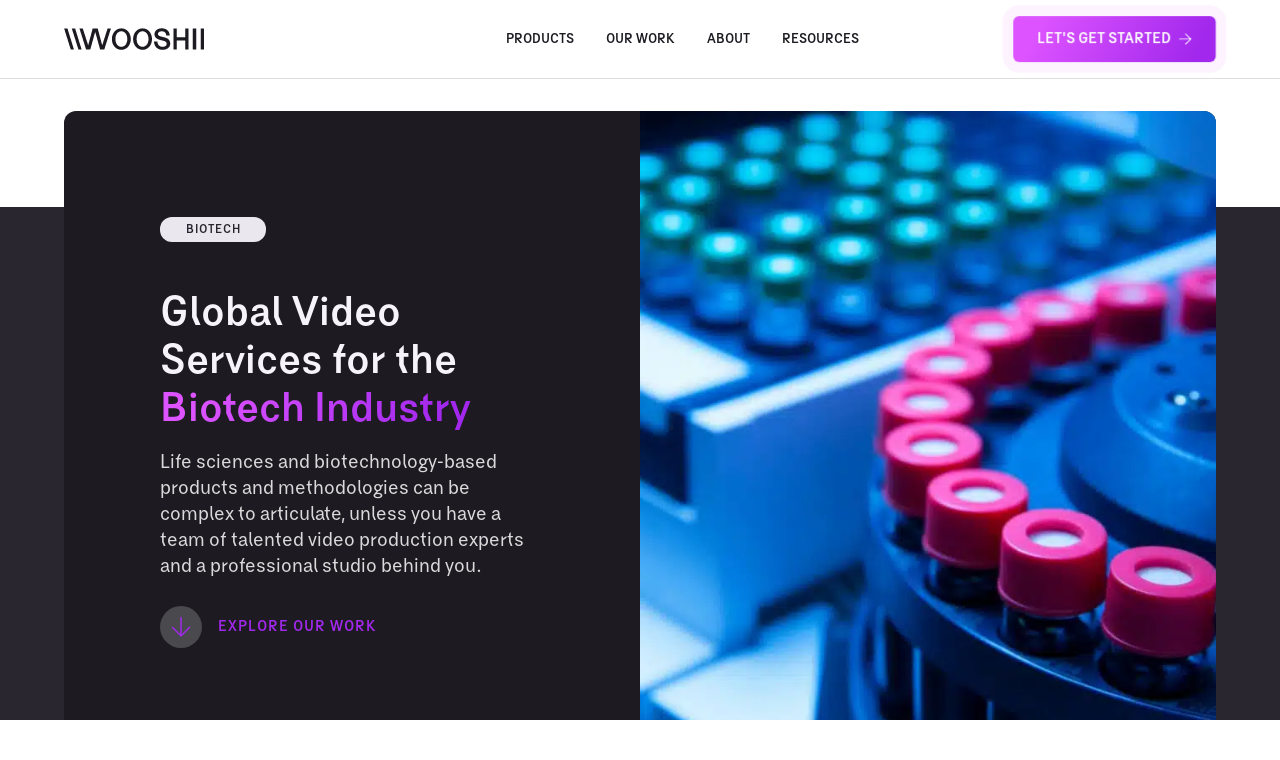

--- FILE ---
content_type: text/html; charset=UTF-8
request_url: https://wooshii.com/industries/biotech/
body_size: 33934
content:
<!doctype html>
<html lang="en-US">
  <head><meta charset="utf-8"><script>if(navigator.userAgent.match(/MSIE|Internet Explorer/i)||navigator.userAgent.match(/Trident\/7\..*?rv:11/i)){var href=document.location.href;if(!href.match(/[?&]nowprocket/)){if(href.indexOf("?")==-1){if(href.indexOf("#")==-1){document.location.href=href+"?nowprocket=1"}else{document.location.href=href.replace("#","?nowprocket=1#")}}else{if(href.indexOf("#")==-1){document.location.href=href+"&nowprocket=1"}else{document.location.href=href.replace("#","&nowprocket=1#")}}}}</script><script>(()=>{class RocketLazyLoadScripts{constructor(){this.v="1.2.6",this.triggerEvents=["keydown","mousedown","mousemove","touchmove","touchstart","touchend","wheel"],this.userEventHandler=this.t.bind(this),this.touchStartHandler=this.i.bind(this),this.touchMoveHandler=this.o.bind(this),this.touchEndHandler=this.h.bind(this),this.clickHandler=this.u.bind(this),this.interceptedClicks=[],this.interceptedClickListeners=[],this.l(this),window.addEventListener("pageshow",(t=>{this.persisted=t.persisted,this.everythingLoaded&&this.m()})),this.CSPIssue=sessionStorage.getItem("rocketCSPIssue"),document.addEventListener("securitypolicyviolation",(t=>{this.CSPIssue||"script-src-elem"!==t.violatedDirective||"data"!==t.blockedURI||(this.CSPIssue=!0,sessionStorage.setItem("rocketCSPIssue",!0))})),document.addEventListener("DOMContentLoaded",(()=>{this.k()})),this.delayedScripts={normal:[],async:[],defer:[]},this.trash=[],this.allJQueries=[]}p(t){document.hidden?t.t():(this.triggerEvents.forEach((e=>window.addEventListener(e,t.userEventHandler,{passive:!0}))),window.addEventListener("touchstart",t.touchStartHandler,{passive:!0}),window.addEventListener("mousedown",t.touchStartHandler),document.addEventListener("visibilitychange",t.userEventHandler))}_(){this.triggerEvents.forEach((t=>window.removeEventListener(t,this.userEventHandler,{passive:!0}))),document.removeEventListener("visibilitychange",this.userEventHandler)}i(t){"HTML"!==t.target.tagName&&(window.addEventListener("touchend",this.touchEndHandler),window.addEventListener("mouseup",this.touchEndHandler),window.addEventListener("touchmove",this.touchMoveHandler,{passive:!0}),window.addEventListener("mousemove",this.touchMoveHandler),t.target.addEventListener("click",this.clickHandler),this.L(t.target,!0),this.S(t.target,"onclick","rocket-onclick"),this.C())}o(t){window.removeEventListener("touchend",this.touchEndHandler),window.removeEventListener("mouseup",this.touchEndHandler),window.removeEventListener("touchmove",this.touchMoveHandler,{passive:!0}),window.removeEventListener("mousemove",this.touchMoveHandler),t.target.removeEventListener("click",this.clickHandler),this.L(t.target,!1),this.S(t.target,"rocket-onclick","onclick"),this.M()}h(){window.removeEventListener("touchend",this.touchEndHandler),window.removeEventListener("mouseup",this.touchEndHandler),window.removeEventListener("touchmove",this.touchMoveHandler,{passive:!0}),window.removeEventListener("mousemove",this.touchMoveHandler)}u(t){t.target.removeEventListener("click",this.clickHandler),this.L(t.target,!1),this.S(t.target,"rocket-onclick","onclick"),this.interceptedClicks.push(t),t.preventDefault(),t.stopPropagation(),t.stopImmediatePropagation(),this.M()}O(){window.removeEventListener("touchstart",this.touchStartHandler,{passive:!0}),window.removeEventListener("mousedown",this.touchStartHandler),this.interceptedClicks.forEach((t=>{t.target.dispatchEvent(new MouseEvent("click",{view:t.view,bubbles:!0,cancelable:!0}))}))}l(t){EventTarget.prototype.addEventListenerWPRocketBase=EventTarget.prototype.addEventListener,EventTarget.prototype.addEventListener=function(e,i,o){"click"!==e||t.windowLoaded||i===t.clickHandler||t.interceptedClickListeners.push({target:this,func:i,options:o}),(this||window).addEventListenerWPRocketBase(e,i,o)}}L(t,e){this.interceptedClickListeners.forEach((i=>{i.target===t&&(e?t.removeEventListener("click",i.func,i.options):t.addEventListener("click",i.func,i.options))})),t.parentNode!==document.documentElement&&this.L(t.parentNode,e)}D(){return new Promise((t=>{this.P?this.M=t:t()}))}C(){this.P=!0}M(){this.P=!1}S(t,e,i){t.hasAttribute&&t.hasAttribute(e)&&(event.target.setAttribute(i,event.target.getAttribute(e)),event.target.removeAttribute(e))}t(){this._(this),"loading"===document.readyState?document.addEventListener("DOMContentLoaded",this.R.bind(this)):this.R()}k(){let t=[];document.querySelectorAll("script[type=rocketlazyloadscript][data-rocket-src]").forEach((e=>{let i=e.getAttribute("data-rocket-src");if(i&&!i.startsWith("data:")){0===i.indexOf("//")&&(i=location.protocol+i);try{const o=new URL(i).origin;o!==location.origin&&t.push({src:o,crossOrigin:e.crossOrigin||"module"===e.getAttribute("data-rocket-type")})}catch(t){}}})),t=[...new Map(t.map((t=>[JSON.stringify(t),t]))).values()],this.T(t,"preconnect")}async R(){this.lastBreath=Date.now(),this.j(this),this.F(this),this.I(),this.W(),this.q(),await this.A(this.delayedScripts.normal),await this.A(this.delayedScripts.defer),await this.A(this.delayedScripts.async);try{await this.U(),await this.H(this),await this.J()}catch(t){console.error(t)}window.dispatchEvent(new Event("rocket-allScriptsLoaded")),this.everythingLoaded=!0,this.D().then((()=>{this.O()})),this.N()}W(){document.querySelectorAll("script[type=rocketlazyloadscript]").forEach((t=>{t.hasAttribute("data-rocket-src")?t.hasAttribute("async")&&!1!==t.async?this.delayedScripts.async.push(t):t.hasAttribute("defer")&&!1!==t.defer||"module"===t.getAttribute("data-rocket-type")?this.delayedScripts.defer.push(t):this.delayedScripts.normal.push(t):this.delayedScripts.normal.push(t)}))}async B(t){if(await this.G(),!0!==t.noModule||!("noModule"in HTMLScriptElement.prototype))return new Promise((e=>{let i;function o(){(i||t).setAttribute("data-rocket-status","executed"),e()}try{if(navigator.userAgent.indexOf("Firefox/")>0||""===navigator.vendor||this.CSPIssue)i=document.createElement("script"),[...t.attributes].forEach((t=>{let e=t.nodeName;"type"!==e&&("data-rocket-type"===e&&(e="type"),"data-rocket-src"===e&&(e="src"),i.setAttribute(e,t.nodeValue))})),t.text&&(i.text=t.text),i.hasAttribute("src")?(i.addEventListener("load",o),i.addEventListener("error",(function(){i.setAttribute("data-rocket-status","failed-network"),e()})),setTimeout((()=>{i.isConnected||e()}),1)):(i.text=t.text,o()),t.parentNode.replaceChild(i,t);else{const i=t.getAttribute("data-rocket-type"),s=t.getAttribute("data-rocket-src");i?(t.type=i,t.removeAttribute("data-rocket-type")):t.removeAttribute("type"),t.addEventListener("load",o),t.addEventListener("error",(i=>{this.CSPIssue&&i.target.src.startsWith("data:")?(console.log("WPRocket: data-uri blocked by CSP -> fallback"),t.removeAttribute("src"),this.B(t).then(e)):(t.setAttribute("data-rocket-status","failed-network"),e())})),s?(t.removeAttribute("data-rocket-src"),t.src=s):t.src="data:text/javascript;base64,"+window.btoa(unescape(encodeURIComponent(t.text)))}}catch(i){t.setAttribute("data-rocket-status","failed-transform"),e()}}));t.setAttribute("data-rocket-status","skipped")}async A(t){const e=t.shift();return e&&e.isConnected?(await this.B(e),this.A(t)):Promise.resolve()}q(){this.T([...this.delayedScripts.normal,...this.delayedScripts.defer,...this.delayedScripts.async],"preload")}T(t,e){var i=document.createDocumentFragment();t.forEach((t=>{const o=t.getAttribute&&t.getAttribute("data-rocket-src")||t.src;if(o&&!o.startsWith("data:")){const s=document.createElement("link");s.href=o,s.rel=e,"preconnect"!==e&&(s.as="script"),t.getAttribute&&"module"===t.getAttribute("data-rocket-type")&&(s.crossOrigin=!0),t.crossOrigin&&(s.crossOrigin=t.crossOrigin),t.integrity&&(s.integrity=t.integrity),i.appendChild(s),this.trash.push(s)}})),document.head.appendChild(i)}j(t){let e={};function i(i,o){return e[o].eventsToRewrite.indexOf(i)>=0&&!t.everythingLoaded?"rocket-"+i:i}function o(t,o){!function(t){e[t]||(e[t]={originalFunctions:{add:t.addEventListener,remove:t.removeEventListener},eventsToRewrite:[]},t.addEventListener=function(){arguments[0]=i(arguments[0],t),e[t].originalFunctions.add.apply(t,arguments)},t.removeEventListener=function(){arguments[0]=i(arguments[0],t),e[t].originalFunctions.remove.apply(t,arguments)})}(t),e[t].eventsToRewrite.push(o)}function s(e,i){let o=e[i];e[i]=null,Object.defineProperty(e,i,{get:()=>o||function(){},set(s){t.everythingLoaded?o=s:e["rocket"+i]=o=s}})}o(document,"DOMContentLoaded"),o(window,"DOMContentLoaded"),o(window,"load"),o(window,"pageshow"),o(document,"readystatechange"),s(document,"onreadystatechange"),s(window,"onload"),s(window,"onpageshow");try{Object.defineProperty(document,"readyState",{get:()=>t.rocketReadyState,set(e){t.rocketReadyState=e},configurable:!0}),document.readyState="loading"}catch(t){console.log("WPRocket DJE readyState conflict, bypassing")}}F(t){let e;function i(e){return t.everythingLoaded?e:e.split(" ").map((t=>"load"===t||0===t.indexOf("load.")?"rocket-jquery-load":t)).join(" ")}function o(o){function s(t){const e=o.fn[t];o.fn[t]=o.fn.init.prototype[t]=function(){return this[0]===window&&("string"==typeof arguments[0]||arguments[0]instanceof String?arguments[0]=i(arguments[0]):"object"==typeof arguments[0]&&Object.keys(arguments[0]).forEach((t=>{const e=arguments[0][t];delete arguments[0][t],arguments[0][i(t)]=e}))),e.apply(this,arguments),this}}o&&o.fn&&!t.allJQueries.includes(o)&&(o.fn.ready=o.fn.init.prototype.ready=function(e){return t.domReadyFired?e.bind(document)(o):document.addEventListener("rocket-DOMContentLoaded",(()=>e.bind(document)(o))),o([])},s("on"),s("one"),t.allJQueries.push(o)),e=o}o(window.jQuery),Object.defineProperty(window,"jQuery",{get:()=>e,set(t){o(t)}})}async H(t){const e=document.querySelector("script[data-webpack]");e&&(await async function(){return new Promise((t=>{e.addEventListener("load",t),e.addEventListener("error",t)}))}(),await t.K(),await t.H(t))}async U(){this.domReadyFired=!0;try{document.readyState="interactive"}catch(t){}await this.G(),document.dispatchEvent(new Event("rocket-readystatechange")),await this.G(),document.rocketonreadystatechange&&document.rocketonreadystatechange(),await this.G(),document.dispatchEvent(new Event("rocket-DOMContentLoaded")),await this.G(),window.dispatchEvent(new Event("rocket-DOMContentLoaded"))}async J(){try{document.readyState="complete"}catch(t){}await this.G(),document.dispatchEvent(new Event("rocket-readystatechange")),await this.G(),document.rocketonreadystatechange&&document.rocketonreadystatechange(),await this.G(),window.dispatchEvent(new Event("rocket-load")),await this.G(),window.rocketonload&&window.rocketonload(),await this.G(),this.allJQueries.forEach((t=>t(window).trigger("rocket-jquery-load"))),await this.G();const t=new Event("rocket-pageshow");t.persisted=this.persisted,window.dispatchEvent(t),await this.G(),window.rocketonpageshow&&window.rocketonpageshow({persisted:this.persisted}),this.windowLoaded=!0}m(){document.onreadystatechange&&document.onreadystatechange(),window.onload&&window.onload(),window.onpageshow&&window.onpageshow({persisted:this.persisted})}I(){const t=new Map;document.write=document.writeln=function(e){const i=document.currentScript;i||console.error("WPRocket unable to document.write this: "+e);const o=document.createRange(),s=i.parentElement;let n=t.get(i);void 0===n&&(n=i.nextSibling,t.set(i,n));const c=document.createDocumentFragment();o.setStart(c,0),c.appendChild(o.createContextualFragment(e)),s.insertBefore(c,n)}}async G(){Date.now()-this.lastBreath>45&&(await this.K(),this.lastBreath=Date.now())}async K(){return document.hidden?new Promise((t=>setTimeout(t))):new Promise((t=>requestAnimationFrame(t)))}N(){this.trash.forEach((t=>t.remove()))}static run(){const t=new RocketLazyLoadScripts;t.p(t)}}RocketLazyLoadScripts.run()})();</script>
    
    <meta http-equiv="x-ua-compatible" content="ie=edge">
<script>
var gform;gform||(document.addEventListener("gform_main_scripts_loaded",function(){gform.scriptsLoaded=!0}),window.addEventListener("DOMContentLoaded",function(){gform.domLoaded=!0}),gform={domLoaded:!1,scriptsLoaded:!1,initializeOnLoaded:function(o){gform.domLoaded&&gform.scriptsLoaded?o():!gform.domLoaded&&gform.scriptsLoaded?window.addEventListener("DOMContentLoaded",o):document.addEventListener("gform_main_scripts_loaded",o)},hooks:{action:{},filter:{}},addAction:function(o,n,r,t){gform.addHook("action",o,n,r,t)},addFilter:function(o,n,r,t){gform.addHook("filter",o,n,r,t)},doAction:function(o){gform.doHook("action",o,arguments)},applyFilters:function(o){return gform.doHook("filter",o,arguments)},removeAction:function(o,n){gform.removeHook("action",o,n)},removeFilter:function(o,n,r){gform.removeHook("filter",o,n,r)},addHook:function(o,n,r,t,i){null==gform.hooks[o][n]&&(gform.hooks[o][n]=[]);var e=gform.hooks[o][n];null==i&&(i=n+"_"+e.length),gform.hooks[o][n].push({tag:i,callable:r,priority:t=null==t?10:t})},doHook:function(n,o,r){var t;if(r=Array.prototype.slice.call(r,1),null!=gform.hooks[n][o]&&((o=gform.hooks[n][o]).sort(function(o,n){return o.priority-n.priority}),o.forEach(function(o){"function"!=typeof(t=o.callable)&&(t=window[t]),"action"==n?t.apply(null,r):r[0]=t.apply(null,r)})),"filter"==n)return r[0]},removeHook:function(o,n,t,i){var r;null!=gform.hooks[o][n]&&(r=(r=gform.hooks[o][n]).filter(function(o,n,r){return!!(null!=i&&i!=o.tag||null!=t&&t!=o.priority)}),gform.hooks[o][n]=r)}});
</script>

    <meta name="viewport" content="width=device-width, initial-scale=1, shrink-to-fit=no">
    <link rel="icon" href="https://wooshii.com/app/themes/akandco/public/images/favicon.svg?id=51ea763255267663ddaff5b7ac482917">
    <meta name='robots' content='index, follow, max-image-preview:large, max-snippet:-1, max-video-preview:-1' />

	<!-- This site is optimized with the Yoast SEO plugin v23.6 - https://yoast.com/wordpress/plugins/seo/ -->
	<title>Wooshii | Video Production for Biotech</title>
<link rel="preload" as="font" href="https://wooshii.com/app/themes/akandco/public/fonts/bc-falster-grotesk-regular.otf" crossorigin>
<link rel="preload" as="font" href="https://wooshii.com/app/themes/akandco/public/fonts/bc-falster-grotesk-medium.otf" crossorigin>
	<meta name="description" content="Wooshii video production provides a full suite of high-quality production tools and services to support the creation of content for biotech brands." />
	<link rel="canonical" href="https://wooshii.com/industries/biotech/" />
	<meta property="og:locale" content="en_US" />
	<meta property="og:type" content="article" />
	<meta property="og:title" content="Wooshii | Video Production for Biotech" />
	<meta property="og:description" content="Wooshii video production provides a full suite of high-quality production tools and services to support the creation of content for biotech brands." />
	<meta property="og:url" content="https://wooshii.com/industries/biotech/" />
	<meta property="og:site_name" content="Wooshii" />
	<meta property="article:publisher" content="https://www.facebook.com/wooshii/" />
	<meta property="article:modified_time" content="2023-02-24T10:30:47+00:00" />
	<meta property="og:image" content="https://wooshii.com/app/uploads/2021/03/BioTech.jpg" />
	<meta property="og:image:width" content="1920" />
	<meta property="og:image:height" content="1080" />
	<meta property="og:image:type" content="image/jpeg" />
	<meta name="twitter:card" content="summary_large_image" />
	<meta name="twitter:site" content="@wooshii" />
	<meta name="twitter:label1" content="Est. reading time" />
	<meta name="twitter:data1" content="1 minute" />
	<script type="application/ld+json" class="yoast-schema-graph">{"@context":"https://schema.org","@graph":[{"@type":"WebPage","@id":"https://wooshii.com/industries/biotech/","url":"https://wooshii.com/industries/biotech/","name":"Wooshii | Video Production for Biotech","isPartOf":{"@id":"https://wooshii.com/#website"},"primaryImageOfPage":{"@id":"https://wooshii.com/industries/biotech/#primaryimage"},"image":{"@id":"https://wooshii.com/industries/biotech/#primaryimage"},"thumbnailUrl":"https://wooshii.com/app/uploads/2021/03/BioTech.jpg","datePublished":"2021-03-22T19:56:43+00:00","dateModified":"2023-02-24T10:30:47+00:00","description":"Wooshii video production provides a full suite of high-quality production tools and services to support the creation of content for biotech brands.","breadcrumb":{"@id":"https://wooshii.com/industries/biotech/#breadcrumb"},"inLanguage":"en-US","potentialAction":[{"@type":"ReadAction","target":["https://wooshii.com/industries/biotech/"]}]},{"@type":"ImageObject","inLanguage":"en-US","@id":"https://wooshii.com/industries/biotech/#primaryimage","url":"https://wooshii.com/app/uploads/2021/03/BioTech.jpg","contentUrl":"https://wooshii.com/app/uploads/2021/03/BioTech.jpg","width":1920,"height":1080},{"@type":"BreadcrumbList","@id":"https://wooshii.com/industries/biotech/#breadcrumb","itemListElement":[{"@type":"ListItem","position":1,"name":"Home","item":"https://wooshii.com/"},{"@type":"ListItem","position":2,"name":"Industries","item":"https://wooshii.com/industries/"},{"@type":"ListItem","position":3,"name":"Biotech"}]},{"@type":"WebSite","@id":"https://wooshii.com/#website","url":"https://wooshii.com/","name":"Wooshii","description":"Impactful content &amp; strategic video insight for enterprise organisations.","publisher":{"@id":"https://wooshii.com/#organization"},"potentialAction":[{"@type":"SearchAction","target":{"@type":"EntryPoint","urlTemplate":"https://wooshii.com/search/{search_term_string}"},"query-input":{"@type":"PropertyValueSpecification","valueRequired":true,"valueName":"search_term_string"}}],"inLanguage":"en-US"},{"@type":"Organization","@id":"https://wooshii.com/#organization","name":"Wooshii Video Agency","url":"https://wooshii.com/","logo":{"@type":"ImageObject","inLanguage":"en-US","@id":"https://wooshii.com/#/schema/logo/image/","url":"/app/uploads/2022/02/Logo-No-Padding.png","contentUrl":"/app/uploads/2022/02/Logo-No-Padding.png","width":1398,"height":208,"caption":"Wooshii Video Agency"},"image":{"@id":"https://wooshii.com/#/schema/logo/image/"},"sameAs":["https://www.facebook.com/wooshii/","https://x.com/wooshii","https://www.instagram.com/wooshiigram/","https://www.linkedin.com/company/wooshii-ltd/"]}]}</script>
	<!-- / Yoast SEO plugin. -->


<link rel='dns-prefetch' href='//js.hs-scripts.com' />

<style id='safe-svg-svg-icon-style-inline-css'>
.safe-svg-cover{text-align:center}.safe-svg-cover .safe-svg-inside{display:inline-block;max-width:100%}.safe-svg-cover svg{height:100%;max-height:100%;max-width:100%;width:100%}

</style>
<style id='classic-theme-styles-inline-css'>
/*! This file is auto-generated */
.wp-block-button__link{color:#fff;background-color:#32373c;border-radius:9999px;box-shadow:none;text-decoration:none;padding:calc(.667em + 2px) calc(1.333em + 2px);font-size:1.125em}.wp-block-file__button{background:#32373c;color:#fff;text-decoration:none}
</style>
<style id='global-styles-inline-css'>
:root{--wp--preset--aspect-ratio--square: 1;--wp--preset--aspect-ratio--4-3: 4/3;--wp--preset--aspect-ratio--3-4: 3/4;--wp--preset--aspect-ratio--3-2: 3/2;--wp--preset--aspect-ratio--2-3: 2/3;--wp--preset--aspect-ratio--16-9: 16/9;--wp--preset--aspect-ratio--9-16: 9/16;--wp--preset--color--black: #1d1b21;--wp--preset--color--cyan-bluish-gray: #abb8c3;--wp--preset--color--white: #ffffff;--wp--preset--color--pale-pink: #f78da7;--wp--preset--color--vivid-red: #cf2e2e;--wp--preset--color--luminous-vivid-orange: #ff6900;--wp--preset--color--luminous-vivid-amber: #fcb900;--wp--preset--color--light-green-cyan: #7bdcb5;--wp--preset--color--vivid-green-cyan: #00d084;--wp--preset--color--pale-cyan-blue: #8ed1fc;--wp--preset--color--vivid-cyan-blue: #0693e3;--wp--preset--color--vivid-purple: #9b51e0;--wp--preset--color--lilac: #dd54ff;--wp--preset--color--primary: #a228ed;--wp--preset--color--chalk: #f6f3fa;--wp--preset--color--charcoal: #2a2630;--wp--preset--gradient--vivid-cyan-blue-to-vivid-purple: linear-gradient(135deg,rgba(6,147,227,1) 0%,rgb(155,81,224) 100%);--wp--preset--gradient--light-green-cyan-to-vivid-green-cyan: linear-gradient(135deg,rgb(122,220,180) 0%,rgb(0,208,130) 100%);--wp--preset--gradient--luminous-vivid-amber-to-luminous-vivid-orange: linear-gradient(135deg,rgba(252,185,0,1) 0%,rgba(255,105,0,1) 100%);--wp--preset--gradient--luminous-vivid-orange-to-vivid-red: linear-gradient(135deg,rgba(255,105,0,1) 0%,rgb(207,46,46) 100%);--wp--preset--gradient--very-light-gray-to-cyan-bluish-gray: linear-gradient(135deg,rgb(238,238,238) 0%,rgb(169,184,195) 100%);--wp--preset--gradient--cool-to-warm-spectrum: linear-gradient(135deg,rgb(74,234,220) 0%,rgb(151,120,209) 20%,rgb(207,42,186) 40%,rgb(238,44,130) 60%,rgb(251,105,98) 80%,rgb(254,248,76) 100%);--wp--preset--gradient--blush-light-purple: linear-gradient(135deg,rgb(255,206,236) 0%,rgb(152,150,240) 100%);--wp--preset--gradient--blush-bordeaux: linear-gradient(135deg,rgb(254,205,165) 0%,rgb(254,45,45) 50%,rgb(107,0,62) 100%);--wp--preset--gradient--luminous-dusk: linear-gradient(135deg,rgb(255,203,112) 0%,rgb(199,81,192) 50%,rgb(65,88,208) 100%);--wp--preset--gradient--pale-ocean: linear-gradient(135deg,rgb(255,245,203) 0%,rgb(182,227,212) 50%,rgb(51,167,181) 100%);--wp--preset--gradient--electric-grass: linear-gradient(135deg,rgb(202,248,128) 0%,rgb(113,206,126) 100%);--wp--preset--gradient--midnight: linear-gradient(135deg,rgb(2,3,129) 0%,rgb(40,116,252) 100%);--wp--preset--gradient--primary: linear-gradient(116deg, #dc53ff 14.5%, #a228ed 90%);--wp--preset--font-size--small: 13px;--wp--preset--font-size--medium: 20px;--wp--preset--font-size--large: 36px;--wp--preset--font-size--x-large: 42px;--wp--preset--spacing--20: 0.44rem;--wp--preset--spacing--30: 0.67rem;--wp--preset--spacing--40: 1rem;--wp--preset--spacing--50: 1.5rem;--wp--preset--spacing--60: 2.25rem;--wp--preset--spacing--70: 3.38rem;--wp--preset--spacing--80: 5.06rem;--wp--preset--shadow--natural: 6px 6px 9px rgba(0, 0, 0, 0.2);--wp--preset--shadow--deep: 12px 12px 50px rgba(0, 0, 0, 0.4);--wp--preset--shadow--sharp: 6px 6px 0px rgba(0, 0, 0, 0.2);--wp--preset--shadow--outlined: 6px 6px 0px -3px rgba(255, 255, 255, 1), 6px 6px rgba(0, 0, 0, 1);--wp--preset--shadow--crisp: 6px 6px 0px rgba(0, 0, 0, 1);}:where(.is-layout-flex){gap: 0.5em;}:where(.is-layout-grid){gap: 0.5em;}body .is-layout-flex{display: flex;}.is-layout-flex{flex-wrap: wrap;align-items: center;}.is-layout-flex > :is(*, div){margin: 0;}body .is-layout-grid{display: grid;}.is-layout-grid > :is(*, div){margin: 0;}:where(.wp-block-columns.is-layout-flex){gap: 2em;}:where(.wp-block-columns.is-layout-grid){gap: 2em;}:where(.wp-block-post-template.is-layout-flex){gap: 1.25em;}:where(.wp-block-post-template.is-layout-grid){gap: 1.25em;}.has-black-color{color: var(--wp--preset--color--black) !important;}.has-cyan-bluish-gray-color{color: var(--wp--preset--color--cyan-bluish-gray) !important;}.has-white-color{color: var(--wp--preset--color--white) !important;}.has-pale-pink-color{color: var(--wp--preset--color--pale-pink) !important;}.has-vivid-red-color{color: var(--wp--preset--color--vivid-red) !important;}.has-luminous-vivid-orange-color{color: var(--wp--preset--color--luminous-vivid-orange) !important;}.has-luminous-vivid-amber-color{color: var(--wp--preset--color--luminous-vivid-amber) !important;}.has-light-green-cyan-color{color: var(--wp--preset--color--light-green-cyan) !important;}.has-vivid-green-cyan-color{color: var(--wp--preset--color--vivid-green-cyan) !important;}.has-pale-cyan-blue-color{color: var(--wp--preset--color--pale-cyan-blue) !important;}.has-vivid-cyan-blue-color{color: var(--wp--preset--color--vivid-cyan-blue) !important;}.has-vivid-purple-color{color: var(--wp--preset--color--vivid-purple) !important;}.has-black-background-color{background-color: var(--wp--preset--color--black) !important;}.has-cyan-bluish-gray-background-color{background-color: var(--wp--preset--color--cyan-bluish-gray) !important;}.has-white-background-color{background-color: var(--wp--preset--color--white) !important;}.has-pale-pink-background-color{background-color: var(--wp--preset--color--pale-pink) !important;}.has-vivid-red-background-color{background-color: var(--wp--preset--color--vivid-red) !important;}.has-luminous-vivid-orange-background-color{background-color: var(--wp--preset--color--luminous-vivid-orange) !important;}.has-luminous-vivid-amber-background-color{background-color: var(--wp--preset--color--luminous-vivid-amber) !important;}.has-light-green-cyan-background-color{background-color: var(--wp--preset--color--light-green-cyan) !important;}.has-vivid-green-cyan-background-color{background-color: var(--wp--preset--color--vivid-green-cyan) !important;}.has-pale-cyan-blue-background-color{background-color: var(--wp--preset--color--pale-cyan-blue) !important;}.has-vivid-cyan-blue-background-color{background-color: var(--wp--preset--color--vivid-cyan-blue) !important;}.has-vivid-purple-background-color{background-color: var(--wp--preset--color--vivid-purple) !important;}.has-black-border-color{border-color: var(--wp--preset--color--black) !important;}.has-cyan-bluish-gray-border-color{border-color: var(--wp--preset--color--cyan-bluish-gray) !important;}.has-white-border-color{border-color: var(--wp--preset--color--white) !important;}.has-pale-pink-border-color{border-color: var(--wp--preset--color--pale-pink) !important;}.has-vivid-red-border-color{border-color: var(--wp--preset--color--vivid-red) !important;}.has-luminous-vivid-orange-border-color{border-color: var(--wp--preset--color--luminous-vivid-orange) !important;}.has-luminous-vivid-amber-border-color{border-color: var(--wp--preset--color--luminous-vivid-amber) !important;}.has-light-green-cyan-border-color{border-color: var(--wp--preset--color--light-green-cyan) !important;}.has-vivid-green-cyan-border-color{border-color: var(--wp--preset--color--vivid-green-cyan) !important;}.has-pale-cyan-blue-border-color{border-color: var(--wp--preset--color--pale-cyan-blue) !important;}.has-vivid-cyan-blue-border-color{border-color: var(--wp--preset--color--vivid-cyan-blue) !important;}.has-vivid-purple-border-color{border-color: var(--wp--preset--color--vivid-purple) !important;}.has-vivid-cyan-blue-to-vivid-purple-gradient-background{background: var(--wp--preset--gradient--vivid-cyan-blue-to-vivid-purple) !important;}.has-light-green-cyan-to-vivid-green-cyan-gradient-background{background: var(--wp--preset--gradient--light-green-cyan-to-vivid-green-cyan) !important;}.has-luminous-vivid-amber-to-luminous-vivid-orange-gradient-background{background: var(--wp--preset--gradient--luminous-vivid-amber-to-luminous-vivid-orange) !important;}.has-luminous-vivid-orange-to-vivid-red-gradient-background{background: var(--wp--preset--gradient--luminous-vivid-orange-to-vivid-red) !important;}.has-very-light-gray-to-cyan-bluish-gray-gradient-background{background: var(--wp--preset--gradient--very-light-gray-to-cyan-bluish-gray) !important;}.has-cool-to-warm-spectrum-gradient-background{background: var(--wp--preset--gradient--cool-to-warm-spectrum) !important;}.has-blush-light-purple-gradient-background{background: var(--wp--preset--gradient--blush-light-purple) !important;}.has-blush-bordeaux-gradient-background{background: var(--wp--preset--gradient--blush-bordeaux) !important;}.has-luminous-dusk-gradient-background{background: var(--wp--preset--gradient--luminous-dusk) !important;}.has-pale-ocean-gradient-background{background: var(--wp--preset--gradient--pale-ocean) !important;}.has-electric-grass-gradient-background{background: var(--wp--preset--gradient--electric-grass) !important;}.has-midnight-gradient-background{background: var(--wp--preset--gradient--midnight) !important;}.has-small-font-size{font-size: var(--wp--preset--font-size--small) !important;}.has-medium-font-size{font-size: var(--wp--preset--font-size--medium) !important;}.has-large-font-size{font-size: var(--wp--preset--font-size--large) !important;}.has-x-large-font-size{font-size: var(--wp--preset--font-size--x-large) !important;}
:where(.wp-block-post-template.is-layout-flex){gap: 1.25em;}:where(.wp-block-post-template.is-layout-grid){gap: 1.25em;}
:where(.wp-block-columns.is-layout-flex){gap: 2em;}:where(.wp-block-columns.is-layout-grid){gap: 2em;}
:root :where(.wp-block-pullquote){font-size: 1.5em;line-height: 1.6;}
</style>
<link rel="stylesheet" href="https://wooshii.com/app/themes/akandco/public/styles/app.css?id=7dc8c650c66f7fb76cdb3fda38430a1f"><link rel="stylesheet" href="https://wooshii.com/app/plugins/gdpr-cookie-compliance/dist/styles/gdpr-main-nf.css"><style id='moove_gdpr_frontend-inline-css'>
				#moove_gdpr_cookie_modal .moove-gdpr-modal-content .moove-gdpr-tab-main h3.tab-title, 
				#moove_gdpr_cookie_modal .moove-gdpr-modal-content .moove-gdpr-tab-main span.tab-title,
				#moove_gdpr_cookie_modal .moove-gdpr-modal-content .moove-gdpr-modal-left-content #moove-gdpr-menu li a, 
				#moove_gdpr_cookie_modal .moove-gdpr-modal-content .moove-gdpr-modal-left-content #moove-gdpr-menu li button,
				#moove_gdpr_cookie_modal .moove-gdpr-modal-content .moove-gdpr-modal-left-content .moove-gdpr-branding-cnt a,
				#moove_gdpr_cookie_modal .moove-gdpr-modal-content .moove-gdpr-modal-footer-content .moove-gdpr-button-holder a.mgbutton, 
				#moove_gdpr_cookie_modal .moove-gdpr-modal-content .moove-gdpr-modal-footer-content .moove-gdpr-button-holder button.mgbutton,
				#moove_gdpr_cookie_modal .cookie-switch .cookie-slider:after, 
				#moove_gdpr_cookie_modal .cookie-switch .slider:after, 
				#moove_gdpr_cookie_modal .switch .cookie-slider:after, 
				#moove_gdpr_cookie_modal .switch .slider:after,
				#moove_gdpr_cookie_info_bar .moove-gdpr-info-bar-container .moove-gdpr-info-bar-content p, 
				#moove_gdpr_cookie_info_bar .moove-gdpr-info-bar-container .moove-gdpr-info-bar-content p a,
				#moove_gdpr_cookie_info_bar .moove-gdpr-info-bar-container .moove-gdpr-info-bar-content a.mgbutton, 
				#moove_gdpr_cookie_info_bar .moove-gdpr-info-bar-container .moove-gdpr-info-bar-content button.mgbutton,
				#moove_gdpr_cookie_modal .moove-gdpr-modal-content .moove-gdpr-tab-main .moove-gdpr-tab-main-content h1, 
				#moove_gdpr_cookie_modal .moove-gdpr-modal-content .moove-gdpr-tab-main .moove-gdpr-tab-main-content h2, 
				#moove_gdpr_cookie_modal .moove-gdpr-modal-content .moove-gdpr-tab-main .moove-gdpr-tab-main-content h3, 
				#moove_gdpr_cookie_modal .moove-gdpr-modal-content .moove-gdpr-tab-main .moove-gdpr-tab-main-content h4, 
				#moove_gdpr_cookie_modal .moove-gdpr-modal-content .moove-gdpr-tab-main .moove-gdpr-tab-main-content h5, 
				#moove_gdpr_cookie_modal .moove-gdpr-modal-content .moove-gdpr-tab-main .moove-gdpr-tab-main-content h6,
				#moove_gdpr_cookie_modal .moove-gdpr-modal-content.moove_gdpr_modal_theme_v2 .moove-gdpr-modal-title .tab-title,
				#moove_gdpr_cookie_modal .moove-gdpr-modal-content.moove_gdpr_modal_theme_v2 .moove-gdpr-tab-main h3.tab-title, 
				#moove_gdpr_cookie_modal .moove-gdpr-modal-content.moove_gdpr_modal_theme_v2 .moove-gdpr-tab-main span.tab-title,
				#moove_gdpr_cookie_modal .moove-gdpr-modal-content.moove_gdpr_modal_theme_v2 .moove-gdpr-branding-cnt a {
				 	font-weight: inherit				}
			#moove_gdpr_cookie_modal,#moove_gdpr_cookie_info_bar,.gdpr_cookie_settings_shortcode_content{font-family:inherit}#moove_gdpr_save_popup_settings_button{background-color:#373737;color:#fff}#moove_gdpr_save_popup_settings_button:hover{background-color:#000}#moove_gdpr_cookie_info_bar .moove-gdpr-info-bar-container .moove-gdpr-info-bar-content a.mgbutton,#moove_gdpr_cookie_info_bar .moove-gdpr-info-bar-container .moove-gdpr-info-bar-content button.mgbutton{background-color:#9452ff}#moove_gdpr_cookie_modal .moove-gdpr-modal-content .moove-gdpr-modal-footer-content .moove-gdpr-button-holder a.mgbutton,#moove_gdpr_cookie_modal .moove-gdpr-modal-content .moove-gdpr-modal-footer-content .moove-gdpr-button-holder button.mgbutton,.gdpr_cookie_settings_shortcode_content .gdpr-shr-button.button-green{background-color:#9452ff;border-color:#9452ff}#moove_gdpr_cookie_modal .moove-gdpr-modal-content .moove-gdpr-modal-footer-content .moove-gdpr-button-holder a.mgbutton:hover,#moove_gdpr_cookie_modal .moove-gdpr-modal-content .moove-gdpr-modal-footer-content .moove-gdpr-button-holder button.mgbutton:hover,.gdpr_cookie_settings_shortcode_content .gdpr-shr-button.button-green:hover{background-color:#fff;color:#9452ff}#moove_gdpr_cookie_modal .moove-gdpr-modal-content .moove-gdpr-modal-close i,#moove_gdpr_cookie_modal .moove-gdpr-modal-content .moove-gdpr-modal-close span.gdpr-icon{background-color:#9452ff;border:1px solid #9452ff}#moove_gdpr_cookie_info_bar span.change-settings-button.focus-g,#moove_gdpr_cookie_info_bar span.change-settings-button:focus,#moove_gdpr_cookie_info_bar button.change-settings-button.focus-g,#moove_gdpr_cookie_info_bar button.change-settings-button:focus{-webkit-box-shadow:0 0 1px 3px #9452ff;-moz-box-shadow:0 0 1px 3px #9452ff;box-shadow:0 0 1px 3px #9452ff}#moove_gdpr_cookie_modal .moove-gdpr-modal-content .moove-gdpr-modal-close i:hover,#moove_gdpr_cookie_modal .moove-gdpr-modal-content .moove-gdpr-modal-close span.gdpr-icon:hover,#moove_gdpr_cookie_info_bar span[data-href]>u.change-settings-button{color:#9452ff}#moove_gdpr_cookie_modal .moove-gdpr-modal-content .moove-gdpr-modal-left-content #moove-gdpr-menu li.menu-item-selected a span.gdpr-icon,#moove_gdpr_cookie_modal .moove-gdpr-modal-content .moove-gdpr-modal-left-content #moove-gdpr-menu li.menu-item-selected button span.gdpr-icon{color:inherit}#moove_gdpr_cookie_modal .moove-gdpr-modal-content .moove-gdpr-modal-left-content #moove-gdpr-menu li a span.gdpr-icon,#moove_gdpr_cookie_modal .moove-gdpr-modal-content .moove-gdpr-modal-left-content #moove-gdpr-menu li button span.gdpr-icon{color:inherit}#moove_gdpr_cookie_modal .gdpr-acc-link{line-height:0;font-size:0;color:transparent;position:absolute}#moove_gdpr_cookie_modal .moove-gdpr-modal-content .moove-gdpr-modal-close:hover i,#moove_gdpr_cookie_modal .moove-gdpr-modal-content .moove-gdpr-modal-left-content #moove-gdpr-menu li a,#moove_gdpr_cookie_modal .moove-gdpr-modal-content .moove-gdpr-modal-left-content #moove-gdpr-menu li button,#moove_gdpr_cookie_modal .moove-gdpr-modal-content .moove-gdpr-modal-left-content #moove-gdpr-menu li button i,#moove_gdpr_cookie_modal .moove-gdpr-modal-content .moove-gdpr-modal-left-content #moove-gdpr-menu li a i,#moove_gdpr_cookie_modal .moove-gdpr-modal-content .moove-gdpr-tab-main .moove-gdpr-tab-main-content a:hover,#moove_gdpr_cookie_info_bar.moove-gdpr-dark-scheme .moove-gdpr-info-bar-container .moove-gdpr-info-bar-content a.mgbutton:hover,#moove_gdpr_cookie_info_bar.moove-gdpr-dark-scheme .moove-gdpr-info-bar-container .moove-gdpr-info-bar-content button.mgbutton:hover,#moove_gdpr_cookie_info_bar.moove-gdpr-dark-scheme .moove-gdpr-info-bar-container .moove-gdpr-info-bar-content a:hover,#moove_gdpr_cookie_info_bar.moove-gdpr-dark-scheme .moove-gdpr-info-bar-container .moove-gdpr-info-bar-content button:hover,#moove_gdpr_cookie_info_bar.moove-gdpr-dark-scheme .moove-gdpr-info-bar-container .moove-gdpr-info-bar-content span.change-settings-button:hover,#moove_gdpr_cookie_info_bar.moove-gdpr-dark-scheme .moove-gdpr-info-bar-container .moove-gdpr-info-bar-content button.change-settings-button:hover,#moove_gdpr_cookie_info_bar.moove-gdpr-dark-scheme .moove-gdpr-info-bar-container .moove-gdpr-info-bar-content u.change-settings-button:hover,#moove_gdpr_cookie_info_bar span[data-href]>u.change-settings-button,#moove_gdpr_cookie_info_bar.moove-gdpr-dark-scheme .moove-gdpr-info-bar-container .moove-gdpr-info-bar-content a.mgbutton.focus-g,#moove_gdpr_cookie_info_bar.moove-gdpr-dark-scheme .moove-gdpr-info-bar-container .moove-gdpr-info-bar-content button.mgbutton.focus-g,#moove_gdpr_cookie_info_bar.moove-gdpr-dark-scheme .moove-gdpr-info-bar-container .moove-gdpr-info-bar-content a.focus-g,#moove_gdpr_cookie_info_bar.moove-gdpr-dark-scheme .moove-gdpr-info-bar-container .moove-gdpr-info-bar-content button.focus-g,#moove_gdpr_cookie_info_bar.moove-gdpr-dark-scheme .moove-gdpr-info-bar-container .moove-gdpr-info-bar-content a.mgbutton:focus,#moove_gdpr_cookie_info_bar.moove-gdpr-dark-scheme .moove-gdpr-info-bar-container .moove-gdpr-info-bar-content button.mgbutton:focus,#moove_gdpr_cookie_info_bar.moove-gdpr-dark-scheme .moove-gdpr-info-bar-container .moove-gdpr-info-bar-content a:focus,#moove_gdpr_cookie_info_bar.moove-gdpr-dark-scheme .moove-gdpr-info-bar-container .moove-gdpr-info-bar-content button:focus,#moove_gdpr_cookie_info_bar.moove-gdpr-dark-scheme .moove-gdpr-info-bar-container .moove-gdpr-info-bar-content span.change-settings-button.focus-g,span.change-settings-button:focus,button.change-settings-button.focus-g,button.change-settings-button:focus,#moove_gdpr_cookie_info_bar.moove-gdpr-dark-scheme .moove-gdpr-info-bar-container .moove-gdpr-info-bar-content u.change-settings-button.focus-g,#moove_gdpr_cookie_info_bar.moove-gdpr-dark-scheme .moove-gdpr-info-bar-container .moove-gdpr-info-bar-content u.change-settings-button:focus{color:#9452ff}#moove_gdpr_cookie_modal.gdpr_lightbox-hide{display:none}
</style>
<script src="https://wooshii.com/app/themes/akandco/public/scripts/jquery.min.js?id=cf2fbbf84281d9ecbffb4993203d543b" data-rocket-defer defer></script>			<!-- DO NOT COPY THIS SNIPPET! Start of Page Analytics Tracking for HubSpot WordPress plugin v11.1.65-->
			<script type="rocketlazyloadscript" class="hsq-set-content-id" data-content-id="standard-page">
				var _hsq = _hsq || [];
				_hsq.push(["setContentType", "standard-page"]);
			</script>
			<!-- DO NOT COPY THIS SNIPPET! End of Page Analytics Tracking for HubSpot WordPress plugin -->
					<script type="rocketlazyloadscript" data-rocket-type="text/javascript">
				(function(c,l,a,r,i,t,y){
					c[a]=c[a]||function(){(c[a].q=c[a].q||[]).push(arguments)};t=l.createElement(r);t.async=1;
					t.src="https://www.clarity.ms/tag/"+i+"?ref=wordpress";y=l.getElementsByTagName(r)[0];y.parentNode.insertBefore(t,y);
				})(window, document, "clarity", "script", "hmij4h1x19");
		</script>
				<style id="wp-custom-css">
			https://wooshii.com/about/global-video-production-company/
body #gform_wrapper_9 .gform_footer input[type=submit]
{fill: solid white}
@media only screen and (max-width: 600px) {
  .mobile-only {
    display: block;
  }
  .desktop-only {
    display: none;
  }
}

@media only screen and (min-width: 601px) {
  .mobile-only {
    display: none;
  }
  .desktop-only {
    display: block;
  }
}		</style>
		<noscript><style id="rocket-lazyload-nojs-css">.rll-youtube-player, [data-lazy-src]{display:none !important;}</style></noscript>  </head>

  <body class="page page-id-2294 page-child parent-pageid-328 wp-embed-responsive biotech">
        
    <div data-rocket-location-hash="73f905db740b7a72272512edf9842652" id="app" class="o-site-container">
      <a class="u-sr-only" href="#main">
  Skip to content
</a>

<header class="c-site-header c-site-header--sticky" >
  <div data-rocket-location-hash="d7d3fba1b5a530738a3ed43908191632" class="c-site-header__inner">

    <div class="c-site-header__logo-wrapper">
      <a class="c-site-header__logo-link" href="https://wooshii.com/" aria-label="Wooshii">
  <svg class="c-site-header__logo" xmlns="http://www.w3.org/2000/svg" fill="none" viewBox="0 0 336 51">
  <defs/>
  <path fill="currentColor" d="M137.6.8c-12.9 0-22.7 10.7-22.7 24.9s9.8 24.9 22.7 24.9c12.9 0 22.7-10.7 22.7-24.9S150.6.8 137.6.8zm0 42.8c-8.4 0-14.3-7.4-14.3-18s5.9-18 14.3-18 14.3 7.4 14.3 18-5.8 18-14.3 18zM188.5.8c-12.9 0-22.7 10.7-22.7 24.9s9.8 24.9 22.7 24.9c12.9 0 22.7-10.7 22.7-24.9S201.4.8 188.5.8zm0 42.8c-8.4 0-14.3-7.4-14.3-18s5.9-18 14.3-18 14.3 7.4 14.3 18-5.9 18-14.3 18zm66.4-6.8c0 8.1-7.7 13.8-18.7 13.8-9.4 0-19.2-5.6-20.1-18l-.1-1.1h8.1l.1 1c.4 6.4 5.4 11.2 11.7 11.2 6.4 0 10.6-2.7 10.6-6.9 0-3.8-2.3-5.8-7.9-7.2l-6.3-1.5c-10.3-2.4-15.1-6.8-15.1-13.9 0-7.8 7.3-13.5 17.3-13.5 11 0 18.2 5.8 19.1 15.4l.1 1.2h-8.1l-.1-1c-.5-5.3-4.7-8.7-10.8-8.7-5.7 0-9.2 2.4-9.2 6.3 0 2.2.7 4.3 9 6.2l6.3 1.5c9.8 2.4 14.1 7 14.1 15.2zm35.8-35.4h7.9v48.5h-7.9V28.7h-19.9v21.2h-7.9V1.4h7.9v20.3h19.9V1.4zm18.6 0h7.9v48.5h-7.9V1.4zm26.5 0v48.5h-7.9V1.4h7.9zm-309 0l15.5 48.5h-7.7L18.8 1.4h8zm-18.4 0l15.5 48.5h-7.7L.4 1.4h8zm96.1 0h8L96.7 49.9h-10L74.9 9 63 49.9H53L37.2 1.4h8L58 40.1 68.7 1.4H81l10.7 38.7 12.8-38.7z"/>
</svg></a>
    </div>

    <div class="c-site-header__nav">

              <nav class="c-site-header__wrapper " role="navigation" aria-label="Main">

    
    <ul class="c-site-header__menu">
              <li class="c-site-header__item c-site-header__item--depth-1   is-parent has-children">
          <a class="c-site-header__item-link  c-site-header__item-link--depth-1 " href="#">
            Products
          </a>

                                    <div class="c-site-header__submenu-wrapper depth--1">
          
                  <ul class="c-nav-submenu">
        
          <li class="c-site-header__item c-site-header__item--depth-2    ">
  
  <a class="c-site-header__item-link c-site-header__item-link--depth-2 " href="https://assistco.ai"  target=""  rel=""  data-depth="2">
          <img width="375" height="374" src="data:image/svg+xml,%3Csvg%20xmlns='http://www.w3.org/2000/svg'%20viewBox='0%200%20375%20374'%3E%3C/svg%3E" class="c-site-header__item-icon" alt="copilot icon" decoding="async" data-lazy-src="https://wooshii.com/app/uploads/2024/05/copilot-icon.svg" /><noscript><img width="375" height="374" src="https://wooshii.com/app/uploads/2024/05/copilot-icon.svg" class="c-site-header__item-icon" alt="copilot icon" decoding="async" /></noscript>        <div class="c-site-header__item-copy">
      Assist
              <span class="c-site-header__item-byline">The AI Operating System for Marketers</span>
          </div>
  </a>

  </li>

        
                
        
          <li class="c-site-header__item c-site-header__item--depth-2    ">
  
  <a class="c-site-header__item-link c-site-header__item-link--depth-2 " href="https://wooshii.com/production-services/"  target=""  rel=""  data-depth="2">
          <img width="375" height="374" src="data:image/svg+xml,%3Csvg%20xmlns='http://www.w3.org/2000/svg'%20viewBox='0%200%20375%20374'%3E%3C/svg%3E" class="c-site-header__item-icon" alt="production icon" decoding="async" data-lazy-src="https://wooshii.com/app/uploads/2024/05/production-icon.svg" /><noscript><img width="375" height="374" src="https://wooshii.com/app/uploads/2024/05/production-icon.svg" class="c-site-header__item-icon" alt="production icon" decoding="async" /></noscript>        <div class="c-site-header__item-copy">
      Video Production
              <span class="c-site-header__item-byline">1000’s of videos, of all types, created globally  each year.</span>
          </div>
  </a>

  </li>

        
                
        
          <li class="c-site-header__item c-site-header__item--depth-2    ">
  
  <a class="c-site-header__item-link c-site-header__item-link--depth-2 " href="https://wooshii.com/labs/"  target=""  rel=""  data-depth="2">
          <img width="810" height="809" src="data:image/svg+xml,%3Csvg%20xmlns='http://www.w3.org/2000/svg'%20viewBox='0%200%20810%20809'%3E%3C/svg%3E" class="c-site-header__item-icon" alt="Labs" decoding="async" data-lazy-src="https://wooshii.com/app/uploads/2025/05/Labs-Icon.svg" /><noscript><img width="810" height="809" src="https://wooshii.com/app/uploads/2025/05/Labs-Icon.svg" class="c-site-header__item-icon" alt="Labs" decoding="async" /></noscript>        <div class="c-site-header__item-copy">
      AI Studios
              <span class="c-site-header__item-byline">Powered by AI, Directed by Humans</span>
          </div>
  </a>

  </li>

        
                
        
          <li class="c-site-header__item c-site-header__item--depth-2    ">
  
  <a class="c-site-header__item-link c-site-header__item-link--depth-2 " href="https://wooshii.com/technology-solutions/wooshii-insight/"  target=""  rel=""  data-depth="2">
          <img width="375" height="374" src="data:image/svg+xml,%3Csvg%20xmlns='http://www.w3.org/2000/svg'%20viewBox='0%200%20375%20374'%3E%3C/svg%3E" class="c-site-header__item-icon" alt="insight icon" decoding="async" data-lazy-src="https://wooshii.com/app/uploads/2024/05/insight-icon.svg" /><noscript><img width="375" height="374" src="https://wooshii.com/app/uploads/2024/05/insight-icon.svg" class="c-site-header__item-icon" alt="insight icon" decoding="async" /></noscript>        <div class="c-site-header__item-copy">
      Wooshii Insight
              <span class="c-site-header__item-byline">Aggregated content data to inform your decisions.</span>
          </div>
  </a>

  </li>

        
                
        
          <li class="c-site-header__item c-site-header__item--depth-2    ">
  
  <a class="c-site-header__item-link c-site-header__item-link--depth-2 " href="https://wooshii.com/technology-solutions/wooshii-brand-check/"  target=""  rel=""  data-depth="2">
          <img width="375" height="374" src="data:image/svg+xml,%3Csvg%20xmlns='http://www.w3.org/2000/svg'%20viewBox='0%200%20375%20374'%3E%3C/svg%3E" class="c-site-header__item-icon" alt="brandcheck icon" decoding="async" data-lazy-src="https://wooshii.com/app/uploads/2024/05/brandcheck-icon.svg" /><noscript><img width="375" height="374" src="https://wooshii.com/app/uploads/2024/05/brandcheck-icon.svg" class="c-site-header__item-icon" alt="brandcheck icon" decoding="async" /></noscript>        <div class="c-site-header__item-copy">
      Wooshii Brand Check
              <span class="c-site-header__item-byline">Creative effectiveness optimisation tool.</span>
          </div>
  </a>

  </li>

                  </ul>
        
            </div>

                      
        </li>
              <li class="c-site-header__item c-site-header__item--depth-1   is-parent has-children">
          <a class="c-site-header__item-link  c-site-header__item-link--depth-1 " href="https://wooshii.com/our-work/">
            Our Work
          </a>

                                    <div class="c-site-header__submenu-wrapper depth--1">
          
                  <ul class="c-nav-submenu">
        
          <li class="c-site-header__item c-site-header__item--depth-2  current-page-ancestor   ">
  
  <a class="c-site-header__item-link c-site-header__item-link--depth-2 " href="https://wooshii.com/industries/"  target=""  rel=""  data-depth="2">
        <div class="c-site-header__item-copy">
      Industries
          </div>
  </a>

  </li>

        
                
        
          <li class="c-site-header__item c-site-header__item--depth-2    ">
  
  <a class="c-site-header__item-link c-site-header__item-link--depth-2 " href="https://wooshii.com/styles/"  target=""  rel=""  data-depth="2">
        <div class="c-site-header__item-copy">
      Video Styles
          </div>
  </a>

  </li>

        
                
        
          <li class="c-site-header__item c-site-header__item--depth-2    ">
  
  <a class="c-site-header__item-link c-site-header__item-link--depth-2 " href="https://wooshii.com/our-work/"  target=""  rel=""  data-depth="2">
        <div class="c-site-header__item-copy">
      Case Studies
          </div>
  </a>

  </li>

                  </ul>
        
            </div>

                      
        </li>
              <li class="c-site-header__item c-site-header__item--depth-1   is-parent has-children">
          <a class="c-site-header__item-link  c-site-header__item-link--depth-1 " href="https://wooshii.com/why-wooshii/">
            About
          </a>

                                    <div class="c-site-header__submenu-wrapper depth--1">
          
                  <ul class="c-nav-submenu">
        
          <li class="c-site-header__item c-site-header__item--depth-2    ">
  
  <a class="c-site-header__item-link c-site-header__item-link--depth-2 " href="https://wooshii.com/why-wooshii/"  target=""  rel=""  data-depth="2">
        <div class="c-site-header__item-copy">
      About
          </div>
  </a>

  </li>

        
                
        
          <li class="c-site-header__item c-site-header__item--depth-2    ">
  
  <a class="c-site-header__item-link c-site-header__item-link--depth-2 " href="https://wooshii.com/contact/"  target=""  rel=""  data-depth="2">
        <div class="c-site-header__item-copy">
      Contact
          </div>
  </a>

  </li>

        
                
        
          <li class="c-site-header__item c-site-header__item--depth-2    ">
  
  <a class="c-site-header__item-link c-site-header__item-link--depth-2 " href="https://wooshii.com/careers/"  target=""  rel=""  data-depth="2">
        <div class="c-site-header__item-copy">
      Careers
          </div>
  </a>

  </li>

        
                
        
          <li class="c-site-header__item c-site-header__item--depth-2    ">
  
  <a class="c-site-header__item-link c-site-header__item-link--depth-2 " href="https://wooshii.com/creator-network/"  target=""  rel=""  data-depth="2">
        <div class="c-site-header__item-copy">
      Join Our Creator Network
          </div>
  </a>

  </li>

                  </ul>
        
            </div>

                      
        </li>
              <li class="c-site-header__item c-site-header__item--depth-1   is-parent has-children">
          <a class="c-site-header__item-link  c-site-header__item-link--depth-1 " href="https://wooshii.com/articles/">
            Resources
          </a>

                                    <div class="c-site-header__submenu-wrapper depth--1">
          
                  <ul class="c-nav-submenu">
        
          <li class="c-site-header__item c-site-header__item--depth-2    ">
  
  <a class="c-site-header__item-link c-site-header__item-link--depth-2 " href="https://wooshii.com/articles/news/"  target=""  rel=""  data-depth="2">
        <div class="c-site-header__item-copy">
      News
          </div>
  </a>

  </li>

        
                
        
          <li class="c-site-header__item c-site-header__item--depth-2    ">
  
  <a class="c-site-header__item-link c-site-header__item-link--depth-2 " href="https://wooshii.com/articles/"  target=""  rel=""  data-depth="2">
        <div class="c-site-header__item-copy">
      Insights & Articles
          </div>
  </a>

  </li>

        
                
        
          <li class="c-site-header__item c-site-header__item--depth-2  menu-item-type-taxonomy menu-item-object-category   ">
  
  <a class="c-site-header__item-link c-site-header__item-link--depth-2 " href="https://wooshii.com/articles/product-releases/"  target=""  rel=""  data-depth="2">
        <div class="c-site-header__item-copy">
      Product Releases
          </div>
  </a>

  </li>

        
                
        
          <li class="c-site-header__item c-site-header__item--depth-2  menu-item-type-taxonomy menu-item-object-category   ">
  
  <a class="c-site-header__item-link c-site-header__item-link--depth-2 " href="https://wooshii.com/articles/events-webinars/"  target=""  rel=""  data-depth="2">
        <div class="c-site-header__item-copy">
      Events &amp; Webinars
          </div>
  </a>

  </li>

        
                
        
          <li class="c-site-header__item c-site-header__item--depth-2  menu-item-type-taxonomy menu-item-object-category   ">
  
  <a class="c-site-header__item-link c-site-header__item-link--depth-2 " href="https://wooshii.com/articles/resources/"  target=""  rel=""  data-depth="2">
        <div class="c-site-header__item-copy">
      Reports & eBooks
          </div>
  </a>

  </li>

                  </ul>
        
            </div>

                      
        </li>
          </ul>
  </nav>
      
      <div class="c-site-header__cta-links">
        <button class="c-btn c-btn--cta" data-modal="#new-project-modal">
      <span>Let's get started</span>
      <svg class="c-btn__icon" xmlns="http://www.w3.org/2000/svg" fill="none" viewBox="0 0 21 20">
  <path fill="currentColor" d="M11.02.63L9.95 1.66l7.59 7.6H.38v1.48h17.16l-7.59 7.6 1.07 1.04L20.38 10 11.02.62z"/>
</svg>    </button>
  </div>

<button class="c-nav-toggle c-site-header__nav-toggle js-nav-overlay-menu-toggle" aria-expanded="false">
  <div class="c-nav-toggle__tite u-sr-only">Menu</div>
  <span class="c-nav-toggle__bar"></span>
  <span class="c-nav-toggle__bar"></span>
  <span class="c-nav-toggle__bar"></span>
</button>
    </div>
  </div>
</header>

<nav class="c-nav-overlay-menu js-nav-overlay-menu" role="navigation" aria-label="Main">

  <button class="c-nav-toggle c-site-header__nav-toggle js-nav-overlay-menu-toggle" aria-expanded="false">
  <div class="c-nav-toggle__tite u-sr-only">Menu</div>
  <span class="c-nav-toggle__bar"></span>
  <span class="c-nav-toggle__bar"></span>
  <span class="c-nav-toggle__bar"></span>
</button>
  
  <div class="c-nav-overlay-menu__inner o-container">
    <div class="c-nav-overlay-menus">
              <nav class="c-nav-overlay-menu__wrapper c-nav-overlay-menu__menu--primary" role="navigation" aria-label="Main">

    
    <ul class="c-nav-overlay-menu__menu">
              <li class="c-nav-overlay-menu__item c-nav-overlay-menu__item--depth-1   is-parent has-children">
          <a class="c-nav-overlay-menu__item-link  c-nav-overlay-menu__item-link--depth-1 " href="#">
            Products
          </a>

                                    <div class="c-nav-overlay-menu__submenu-wrapper depth--1">
          
                  <ul class="c-nav-submenu">
        
          <li class="c-nav-overlay-menu__item c-nav-overlay-menu__item--depth-2    ">
  
  <a class="c-nav-overlay-menu__item-link c-nav-overlay-menu__item-link--depth-2 " href="https://assistco.ai"  target=""  rel=""  data-depth="2">
          <img width="375" height="374" src="data:image/svg+xml,%3Csvg%20xmlns='http://www.w3.org/2000/svg'%20viewBox='0%200%20375%20374'%3E%3C/svg%3E" class="c-nav-overlay-menu__item-icon" alt="copilot icon" decoding="async" data-lazy-src="https://wooshii.com/app/uploads/2024/05/copilot-icon.svg" /><noscript><img width="375" height="374" src="https://wooshii.com/app/uploads/2024/05/copilot-icon.svg" class="c-nav-overlay-menu__item-icon" alt="copilot icon" decoding="async" /></noscript>        <div class="c-nav-overlay-menu__item-copy">
      Assist
              <span class="c-nav-overlay-menu__item-byline">The AI Operating System for Marketers</span>
          </div>
  </a>

  </li>

        
                
        
          <li class="c-nav-overlay-menu__item c-nav-overlay-menu__item--depth-2    ">
  
  <a class="c-nav-overlay-menu__item-link c-nav-overlay-menu__item-link--depth-2 " href="https://wooshii.com/production-services/"  target=""  rel=""  data-depth="2">
          <img width="375" height="374" src="data:image/svg+xml,%3Csvg%20xmlns='http://www.w3.org/2000/svg'%20viewBox='0%200%20375%20374'%3E%3C/svg%3E" class="c-nav-overlay-menu__item-icon" alt="production icon" decoding="async" data-lazy-src="https://wooshii.com/app/uploads/2024/05/production-icon.svg" /><noscript><img width="375" height="374" src="https://wooshii.com/app/uploads/2024/05/production-icon.svg" class="c-nav-overlay-menu__item-icon" alt="production icon" decoding="async" /></noscript>        <div class="c-nav-overlay-menu__item-copy">
      Video Production
              <span class="c-nav-overlay-menu__item-byline">1000’s of videos, of all types, created globally  each year.</span>
          </div>
  </a>

  </li>

        
                
        
          <li class="c-nav-overlay-menu__item c-nav-overlay-menu__item--depth-2    ">
  
  <a class="c-nav-overlay-menu__item-link c-nav-overlay-menu__item-link--depth-2 " href="https://wooshii.com/labs/"  target=""  rel=""  data-depth="2">
          <img width="810" height="809" src="data:image/svg+xml,%3Csvg%20xmlns='http://www.w3.org/2000/svg'%20viewBox='0%200%20810%20809'%3E%3C/svg%3E" class="c-nav-overlay-menu__item-icon" alt="Labs" decoding="async" data-lazy-src="https://wooshii.com/app/uploads/2025/05/Labs-Icon.svg" /><noscript><img width="810" height="809" src="https://wooshii.com/app/uploads/2025/05/Labs-Icon.svg" class="c-nav-overlay-menu__item-icon" alt="Labs" decoding="async" /></noscript>        <div class="c-nav-overlay-menu__item-copy">
      AI Studios
              <span class="c-nav-overlay-menu__item-byline">Powered by AI, Directed by Humans</span>
          </div>
  </a>

  </li>

        
                
        
          <li class="c-nav-overlay-menu__item c-nav-overlay-menu__item--depth-2    ">
  
  <a class="c-nav-overlay-menu__item-link c-nav-overlay-menu__item-link--depth-2 " href="https://wooshii.com/technology-solutions/wooshii-insight/"  target=""  rel=""  data-depth="2">
          <img width="375" height="374" src="data:image/svg+xml,%3Csvg%20xmlns='http://www.w3.org/2000/svg'%20viewBox='0%200%20375%20374'%3E%3C/svg%3E" class="c-nav-overlay-menu__item-icon" alt="insight icon" decoding="async" data-lazy-src="https://wooshii.com/app/uploads/2024/05/insight-icon.svg" /><noscript><img width="375" height="374" src="https://wooshii.com/app/uploads/2024/05/insight-icon.svg" class="c-nav-overlay-menu__item-icon" alt="insight icon" decoding="async" /></noscript>        <div class="c-nav-overlay-menu__item-copy">
      Wooshii Insight
              <span class="c-nav-overlay-menu__item-byline">Aggregated content data to inform your decisions.</span>
          </div>
  </a>

  </li>

        
                
        
          <li class="c-nav-overlay-menu__item c-nav-overlay-menu__item--depth-2    ">
  
  <a class="c-nav-overlay-menu__item-link c-nav-overlay-menu__item-link--depth-2 " href="https://wooshii.com/technology-solutions/wooshii-brand-check/"  target=""  rel=""  data-depth="2">
          <img width="375" height="374" src="data:image/svg+xml,%3Csvg%20xmlns='http://www.w3.org/2000/svg'%20viewBox='0%200%20375%20374'%3E%3C/svg%3E" class="c-nav-overlay-menu__item-icon" alt="brandcheck icon" decoding="async" data-lazy-src="https://wooshii.com/app/uploads/2024/05/brandcheck-icon.svg" /><noscript><img width="375" height="374" src="https://wooshii.com/app/uploads/2024/05/brandcheck-icon.svg" class="c-nav-overlay-menu__item-icon" alt="brandcheck icon" decoding="async" /></noscript>        <div class="c-nav-overlay-menu__item-copy">
      Wooshii Brand Check
              <span class="c-nav-overlay-menu__item-byline">Creative effectiveness optimisation tool.</span>
          </div>
  </a>

  </li>

                  </ul>
        
            </div>

                      
        </li>
              <li class="c-nav-overlay-menu__item c-nav-overlay-menu__item--depth-1   is-parent has-children">
          <a class="c-nav-overlay-menu__item-link  c-nav-overlay-menu__item-link--depth-1 " href="https://wooshii.com/our-work/">
            Our Work
          </a>

                                    <div class="c-nav-overlay-menu__submenu-wrapper depth--1">
          
                  <ul class="c-nav-submenu">
        
          <li class="c-nav-overlay-menu__item c-nav-overlay-menu__item--depth-2  current-page-ancestor   ">
  
  <a class="c-nav-overlay-menu__item-link c-nav-overlay-menu__item-link--depth-2 " href="https://wooshii.com/industries/"  target=""  rel=""  data-depth="2">
        <div class="c-nav-overlay-menu__item-copy">
      Industries
          </div>
  </a>

  </li>

        
                
        
          <li class="c-nav-overlay-menu__item c-nav-overlay-menu__item--depth-2    ">
  
  <a class="c-nav-overlay-menu__item-link c-nav-overlay-menu__item-link--depth-2 " href="https://wooshii.com/styles/"  target=""  rel=""  data-depth="2">
        <div class="c-nav-overlay-menu__item-copy">
      Video Styles
          </div>
  </a>

  </li>

        
                
        
          <li class="c-nav-overlay-menu__item c-nav-overlay-menu__item--depth-2    ">
  
  <a class="c-nav-overlay-menu__item-link c-nav-overlay-menu__item-link--depth-2 " href="https://wooshii.com/our-work/"  target=""  rel=""  data-depth="2">
        <div class="c-nav-overlay-menu__item-copy">
      Case Studies
          </div>
  </a>

  </li>

                  </ul>
        
            </div>

                      
        </li>
              <li class="c-nav-overlay-menu__item c-nav-overlay-menu__item--depth-1   is-parent has-children">
          <a class="c-nav-overlay-menu__item-link  c-nav-overlay-menu__item-link--depth-1 " href="https://wooshii.com/why-wooshii/">
            About
          </a>

                                    <div class="c-nav-overlay-menu__submenu-wrapper depth--1">
          
                  <ul class="c-nav-submenu">
        
          <li class="c-nav-overlay-menu__item c-nav-overlay-menu__item--depth-2    ">
  
  <a class="c-nav-overlay-menu__item-link c-nav-overlay-menu__item-link--depth-2 " href="https://wooshii.com/why-wooshii/"  target=""  rel=""  data-depth="2">
        <div class="c-nav-overlay-menu__item-copy">
      About
          </div>
  </a>

  </li>

        
                
        
          <li class="c-nav-overlay-menu__item c-nav-overlay-menu__item--depth-2    ">
  
  <a class="c-nav-overlay-menu__item-link c-nav-overlay-menu__item-link--depth-2 " href="https://wooshii.com/contact/"  target=""  rel=""  data-depth="2">
        <div class="c-nav-overlay-menu__item-copy">
      Contact
          </div>
  </a>

  </li>

        
                
        
          <li class="c-nav-overlay-menu__item c-nav-overlay-menu__item--depth-2    ">
  
  <a class="c-nav-overlay-menu__item-link c-nav-overlay-menu__item-link--depth-2 " href="https://wooshii.com/careers/"  target=""  rel=""  data-depth="2">
        <div class="c-nav-overlay-menu__item-copy">
      Careers
          </div>
  </a>

  </li>

        
                
        
          <li class="c-nav-overlay-menu__item c-nav-overlay-menu__item--depth-2    ">
  
  <a class="c-nav-overlay-menu__item-link c-nav-overlay-menu__item-link--depth-2 " href="https://wooshii.com/creator-network/"  target=""  rel=""  data-depth="2">
        <div class="c-nav-overlay-menu__item-copy">
      Join Our Creator Network
          </div>
  </a>

  </li>

                  </ul>
        
            </div>

                      
        </li>
              <li class="c-nav-overlay-menu__item c-nav-overlay-menu__item--depth-1   is-parent has-children">
          <a class="c-nav-overlay-menu__item-link  c-nav-overlay-menu__item-link--depth-1 " href="https://wooshii.com/articles/">
            Resources
          </a>

                                    <div class="c-nav-overlay-menu__submenu-wrapper depth--1">
          
                  <ul class="c-nav-submenu">
        
          <li class="c-nav-overlay-menu__item c-nav-overlay-menu__item--depth-2    ">
  
  <a class="c-nav-overlay-menu__item-link c-nav-overlay-menu__item-link--depth-2 " href="https://wooshii.com/articles/news/"  target=""  rel=""  data-depth="2">
        <div class="c-nav-overlay-menu__item-copy">
      News
          </div>
  </a>

  </li>

        
                
        
          <li class="c-nav-overlay-menu__item c-nav-overlay-menu__item--depth-2    ">
  
  <a class="c-nav-overlay-menu__item-link c-nav-overlay-menu__item-link--depth-2 " href="https://wooshii.com/articles/"  target=""  rel=""  data-depth="2">
        <div class="c-nav-overlay-menu__item-copy">
      Insights & Articles
          </div>
  </a>

  </li>

        
                
        
          <li class="c-nav-overlay-menu__item c-nav-overlay-menu__item--depth-2  menu-item-type-taxonomy menu-item-object-category   ">
  
  <a class="c-nav-overlay-menu__item-link c-nav-overlay-menu__item-link--depth-2 " href="https://wooshii.com/articles/product-releases/"  target=""  rel=""  data-depth="2">
        <div class="c-nav-overlay-menu__item-copy">
      Product Releases
          </div>
  </a>

  </li>

        
                
        
          <li class="c-nav-overlay-menu__item c-nav-overlay-menu__item--depth-2  menu-item-type-taxonomy menu-item-object-category   ">
  
  <a class="c-nav-overlay-menu__item-link c-nav-overlay-menu__item-link--depth-2 " href="https://wooshii.com/articles/events-webinars/"  target=""  rel=""  data-depth="2">
        <div class="c-nav-overlay-menu__item-copy">
      Events &amp; Webinars
          </div>
  </a>

  </li>

        
                
        
          <li class="c-nav-overlay-menu__item c-nav-overlay-menu__item--depth-2  menu-item-type-taxonomy menu-item-object-category   ">
  
  <a class="c-nav-overlay-menu__item-link c-nav-overlay-menu__item-link--depth-2 " href="https://wooshii.com/articles/resources/"  target=""  rel=""  data-depth="2">
        <div class="c-nav-overlay-menu__item-copy">
      Reports & eBooks
          </div>
  </a>

  </li>

                  </ul>
        
            </div>

                      
        </li>
          </ul>
  </nav>
          </div>

    <div class="c-nav-overlay-menu__social">
      <div class="c-nav-social">
  <nav class="c-nav-social__menu">
          <a href="https://www.linkedin.com/company/wooshii-ltd/" class="c-nav-social__item" target="_blank" rel="noopener noreferrer" aria-label="Follow us on LinkedIn">
        <svg color="#000" class="c-icon--social" width="24" height="24" xmlns="http://www.w3.org/2000/svg">
  <path fill-rule="evenodd" clip-rule="evenodd" d="M6.2 21.91V8.74H2.13v13.17H6.2zm0-17.83C6.17 2.9 5.39 2 4.1 2A2 2 0 002 4.08a2 2 0 002.06 2.07h.03a2 2 0 002.1-2.07zm6.64 17.83v-7.5c0-.4.02-.8.14-1.1.32-.8 1.06-1.62 2.3-1.62 1.6 0 2.62.91 2.62 2.72v7.5H22v-7.7c0-4.13-2.2-6.05-5.14-6.05a4.45 4.45 0 00-4.05 2.26l.02-1.76H8.74c.06 1.26 0 13.25 0 13.25h4.1z" fill="currentColor"/>
</svg>
      </a>
          <a href="https://twitter.com/wooshii" class="c-nav-social__item" target="_blank" rel="noopener noreferrer" aria-label="Follow us on X">
        <svg color="#000" class="c-icon--social" width="24" height="24" viewBox="0 0 24 24" fill="none" xmlns="http://www.w3.org/2000/svg">
<path d="M0.0585144 0.768555L9.32465 13.1583L0 23.2316H2.0986L10.2623 14.4122L16.8584 23.2316H24L14.2125 10.145L22.8918 0.768555H20.7932L13.2748 8.89102L7.20014 0.768555H0.0585144ZM3.14467 2.31439H6.42555L20.9134 21.6855H17.6325L3.14467 2.31439Z" fill="currentColor"/>
</svg>
      </a>
          <a href="https://www.facebook.com/wooshii/" class="c-nav-social__item" target="_blank" rel="noopener noreferrer" aria-label="Follow us on Facebook">
        <svg color="#000" class="c-icon--social" width="24" height="24" xmlns="http://www.w3.org/2000/svg">
  <path d="M13.07 23.08v-9.37h3.14l.79-3.9h-3.93V8.25c0-1.56.79-2.35 2.36-2.35H17V2h-3.14c-2.89 0-4.72 2.25-4.72 5.47V9.8H6v3.9h3.14v9.37h3.93z" fill="currentColor"/>
</svg>
      </a>
          <a href="https://www.instagram.com/wooshiigram/" class="c-nav-social__item" target="_blank" rel="noopener noreferrer" aria-label="Follow us on Instagram">
        <svg color="#000" class="c-icon--social" width="24" height="24" fill="none" xmlns="http://www.w3.org/2000/svg">
  <path d="M12 9.18a2.82 2.82 0 000 5.63 2.82 2.82 0 000-5.63z" fill="#231F20"/>
  <path d="M18.53 2H5.46A3.46 3.46 0 002 5.46v13.08C2 20.44 3.55 22 5.46 22h13.08c1.9 0 3.46-1.55 3.46-3.46V5.46A3.48 3.48 0 0018.53 2zM12 17.77A5.79 5.79 0 1112 6.2 5.79 5.79 0 0112 17.77zm7.89-12.23a1.43 1.43 0 11-2.87 0 1.43 1.43 0 012.87 0z" fill="#231F20"/>
</svg>
      </a>
      </nav>
</div>
    </div>
    <div class="c-site-header__cta-links">
        <button class="c-btn c-btn--cta" data-modal="#new-project-modal">
      <span>Let's get started</span>
      <svg class="c-btn__icon" xmlns="http://www.w3.org/2000/svg" fill="none" viewBox="0 0 21 20">
  <path fill="currentColor" d="M11.02.63L9.95 1.66l7.59 7.6H.38v1.48h17.16l-7.59 7.6 1.07 1.04L20.38 10 11.02.62z"/>
</svg>    </button>
  </div>

<button class="c-nav-toggle c-site-header__nav-toggle js-nav-overlay-menu-toggle" aria-expanded="false">
  <div class="c-nav-toggle__tite u-sr-only">Menu</div>
  <span class="c-nav-toggle__bar"></span>
  <span class="c-nav-toggle__bar"></span>
  <span class="c-nav-toggle__bar"></span>
</button>
  </div>
</nav>

<div data-rocket-location-hash="83a0061fdfa8d366110691829683b040" class="o-site-content-container">
  <main data-rocket-location-hash="33c106d9fe790cb9603273fdb9cf6aab" class="o-main" id="main">
      <div class="o-content-wrapper">
           <div class="c-page-content">
  
      <section
  id=""
  class="
    c-hero
    c-hero--split
    wp-block-hero alignfull
    
    has-image
    
  "
>

  <div class="
    c-hero__inner-wrap
    
    
    is-half-height
  ">
    <div class="c-hero__background">
      <picture class="c-hero__image-wrapper">
            <img fetchpriority="high" decoding="async" width="1920" height="1080" src="data:image/svg+xml,%3Csvg%20xmlns='http://www.w3.org/2000/svg'%20viewBox='0%200%201920%201080'%3E%3C/svg%3E" class="c-hero__image" alt="" data-lazy-srcset="https://wooshii.com/app/uploads/2022/05/BioTech.jpeg 1920w, https://wooshii.com/app/uploads/2022/05/BioTech-1024x576.jpeg 1024w, https://wooshii.com/app/uploads/2022/05/BioTech-1440x810.jpeg 1440w, https://wooshii.com/app/uploads/2022/05/BioTech-320x180.jpeg 320w, https://wooshii.com/app/uploads/2022/05/BioTech-768x432.jpeg 768w" data-lazy-sizes="(max-width: 1920px) 100vw, 1920px" data-lazy-src="https://wooshii.com/app/uploads/2022/05/BioTech.jpeg" /><noscript><img fetchpriority="high" decoding="async" width="1920" height="1080" src="https://wooshii.com/app/uploads/2022/05/BioTech.jpeg" class="c-hero__image" alt="" srcset="https://wooshii.com/app/uploads/2022/05/BioTech.jpeg 1920w, https://wooshii.com/app/uploads/2022/05/BioTech-1024x576.jpeg 1024w, https://wooshii.com/app/uploads/2022/05/BioTech-1440x810.jpeg 1440w, https://wooshii.com/app/uploads/2022/05/BioTech-320x180.jpeg 320w, https://wooshii.com/app/uploads/2022/05/BioTech-768x432.jpeg 768w" sizes="(max-width: 1920px) 100vw, 1920px" /></noscript>    </picture>
  </div>

<div class="
  c-hero__foreground
  
  ">
  <div class="c-hero__content">

          <div class="c-pill">
  Biotech
</div>
    
          <h1 class="c-hero__heading">Global Video Services for the <mark>Biotech Industry</mark></h1>
    
          <div class="c-hero__copy">Life sciences and biotechnology-based products and methodologies can be complex to articulate, unless you have a team of talented video production experts and a professional studio behind you. <br />
<br />
</div>
      </div>

      <div class="c-btn-group  c-hero__cta">
          <div class="c-btn">
                      <a href="#biotech-case-studies" class="c-btn__link has-primary-color has-icon" target="">
                          <svg color="currentColor" fill="currentColor" class="c-btn__icon" xmlns="http://www.w3.org/2000/svg" fill="none" viewBox="0 0 21 22">
  <path fill="currentColor" d="M19.88 11.52l-1.04-1.07-7.6 7.59V.88H9.76v17.16l-7.6-7.59-1.04 1.07 9.38 9.36 9.38-9.36z"/>
</svg>
                        <span>Explore our work</span>
          </a>
              </div>
      </div>
  
</div>



    
  </div>

</section>


<section
  id=""
  class="
    c-logo-cloud
    c-logo-cloud--single-row
    
    c-logo-cloud--with-trust-rating
    o-section
    wp-block-logo-cloud alignfull
    has-white-color
    has-charcoal-background-color
    
  "
>
  <div class="c-logo-cloud__inner o-container">
          <div class="c-logo-cloud__header">
                <h2 class="c-logo-cloud__heading">Trusted by</h3>

              </div>
    
          <div class="c-logo-cloud__logos">
                  <img decoding="async" width="200" height="100" src="data:image/svg+xml,%3Csvg%20xmlns='http://www.w3.org/2000/svg'%20viewBox='0%200%20200%20100'%3E%3C/svg%3E" class="c-logo-cloud__logo" alt="" data-lazy-src="https://wooshii.com/app/uploads/2021/03/roche.png" /><noscript><img decoding="async" width="200" height="100" src="https://wooshii.com/app/uploads/2021/03/roche.png" class="c-logo-cloud__logo" alt="" /></noscript>                  <img decoding="async" width="400" height="100" src="data:image/svg+xml,%3Csvg%20xmlns='http://www.w3.org/2000/svg'%20viewBox='0%200%20400%20100'%3E%3C/svg%3E" class="c-logo-cloud__logo" alt="" data-lazy-srcset="https://wooshii.com/app/uploads/2021/03/ThermoFisher.png 400w, https://wooshii.com/app/uploads/2021/03/ThermoFisher-320x80.png 320w" data-lazy-sizes="(max-width: 400px) 100vw, 400px" data-lazy-src="https://wooshii.com/app/uploads/2021/03/ThermoFisher.png" /><noscript><img decoding="async" width="400" height="100" src="https://wooshii.com/app/uploads/2021/03/ThermoFisher.png" class="c-logo-cloud__logo" alt="" srcset="https://wooshii.com/app/uploads/2021/03/ThermoFisher.png 400w, https://wooshii.com/app/uploads/2021/03/ThermoFisher-320x80.png 320w" sizes="(max-width: 400px) 100vw, 400px" /></noscript>                  <img decoding="async" width="400" height="155" src="data:image/svg+xml,%3Csvg%20xmlns='http://www.w3.org/2000/svg'%20viewBox='0%200%20400%20155'%3E%3C/svg%3E" class="c-logo-cloud__logo" alt="" data-lazy-srcset="https://wooshii.com/app/uploads/2021/04/stevanatogroup_logo_white.png 400w, https://wooshii.com/app/uploads/2021/04/stevanatogroup_logo_white-320x124.png 320w" data-lazy-sizes="(max-width: 400px) 100vw, 400px" data-lazy-src="https://wooshii.com/app/uploads/2021/04/stevanatogroup_logo_white.png" /><noscript><img decoding="async" width="400" height="155" src="https://wooshii.com/app/uploads/2021/04/stevanatogroup_logo_white.png" class="c-logo-cloud__logo" alt="" srcset="https://wooshii.com/app/uploads/2021/04/stevanatogroup_logo_white.png 400w, https://wooshii.com/app/uploads/2021/04/stevanatogroup_logo_white-320x124.png 320w" sizes="(max-width: 400px) 100vw, 400px" /></noscript>                  <img decoding="async" width="506" height="100" src="data:image/svg+xml,%3Csvg%20xmlns='http://www.w3.org/2000/svg'%20viewBox='0%200%20506%20100'%3E%3C/svg%3E" class="c-logo-cloud__logo" alt="" data-lazy-srcset="https://wooshii.com/app/uploads/2021/03/iqvia.png 506w, https://wooshii.com/app/uploads/2021/03/iqvia-320x63.png 320w" data-lazy-sizes="(max-width: 506px) 100vw, 506px" data-lazy-src="https://wooshii.com/app/uploads/2021/03/iqvia.png" /><noscript><img decoding="async" width="506" height="100" src="https://wooshii.com/app/uploads/2021/03/iqvia.png" class="c-logo-cloud__logo" alt="" srcset="https://wooshii.com/app/uploads/2021/03/iqvia.png 506w, https://wooshii.com/app/uploads/2021/03/iqvia-320x63.png 320w" sizes="(max-width: 506px) 100vw, 506px" /></noscript>                  <img decoding="async" width="367" height="137" src="data:image/svg+xml,%3Csvg%20xmlns='http://www.w3.org/2000/svg'%20viewBox='0%200%20367%20137'%3E%3C/svg%3E" class="c-logo-cloud__logo" alt="" data-lazy-srcset="https://wooshii.com/app/uploads/2020/03/sciex.png 367w, https://wooshii.com/app/uploads/2020/03/sciex-320x119.png 320w" data-lazy-sizes="(max-width: 367px) 100vw, 367px" data-lazy-src="https://wooshii.com/app/uploads/2020/03/sciex.png" /><noscript><img decoding="async" width="367" height="137" src="https://wooshii.com/app/uploads/2020/03/sciex.png" class="c-logo-cloud__logo" alt="" srcset="https://wooshii.com/app/uploads/2020/03/sciex.png 367w, https://wooshii.com/app/uploads/2020/03/sciex-320x119.png 320w" sizes="(max-width: 367px) 100vw, 367px" /></noscript>                  <img decoding="async" width="487" height="100" src="data:image/svg+xml,%3Csvg%20xmlns='http://www.w3.org/2000/svg'%20viewBox='0%200%20487%20100'%3E%3C/svg%3E" class="c-logo-cloud__logo" alt="" data-lazy-srcset="https://wooshii.com/app/uploads/2021/03/invitrogen.png 487w, https://wooshii.com/app/uploads/2021/03/invitrogen-320x66.png 320w" data-lazy-sizes="(max-width: 487px) 100vw, 487px" data-lazy-src="https://wooshii.com/app/uploads/2021/03/invitrogen.png" /><noscript><img decoding="async" width="487" height="100" src="https://wooshii.com/app/uploads/2021/03/invitrogen.png" class="c-logo-cloud__logo" alt="" srcset="https://wooshii.com/app/uploads/2021/03/invitrogen.png 487w, https://wooshii.com/app/uploads/2021/03/invitrogen-320x66.png 320w" sizes="(max-width: 487px) 100vw, 487px" /></noscript>              </div>
    
          <div class="c-rating" rating="9.3" text="Customer Experience Rating">
  <div class="c-rating__number">9.3</div>
  <div class="c-rating__text">Customer Experience Rating</div>
</div>
    
    
    
  </div>
</section>



<hr class="wp-block-separator has-text-color has-white-color has-css-opacity has-white-background-color has-background"/>



<h1 class="has-text-align-center has-white-background-color has-background wp-block-heading">Video production services<br>for the Biotechnology industry.</h1>


<section
  id=""
  class="
    c-text-column
    c-text-column--2-col
    o-section
    
    has-white-background-color
    wp-block-text-column alignfull"
>

<div class="o-container">
    
    <div class="c-text-column__inner">
                        <div class="c-text-column__wrap">
            
                          <div class="c-text-column__copy"><p><span style="font-weight: 400;">Due to the highly technical nature of the industry, explaining processes and product launches can be tricky. Written copy can quickly turn people off and over-simplistic infographics run the risk of trivialising important messages. Our Creative Directors add fresh perspective to your entire video marketing strategy and transform complex messages into impactful stories, using compelling narratives to communicate technical messages in an impactful and visually exciting way.</span></p>
</div>
                      </div>
                  <div class="c-text-column__wrap">
            
                          <div class="c-text-column__copy"><p><span style="font-weight: 400;">We&#8217;ve created award winning marketing videos for major Biotech companies across many different styles including: product explainer videos, testimonial videos, event live streaming, how-to videos and many other styles. All created with the goal to deliver a video content marketing strategy that inspires action for an internal and external audience. </span></p>
<p><strong>The opportunities with video marketing are endless.</strong></p>
</div>
                      </div>
                  </div>

        
  </div>
</section>



<div class="wp-block-columns alignwide has-chalk-background-color has-background is-layout-flex wp-container-core-columns-is-layout-1 wp-block-columns-is-layout-flex">
<div class="wp-block-column is-layout-flow wp-block-column-is-layout-flow" style="padding-left:2rem">
<div class="wp-block-group" style="padding-right:5rem"><div class="wp-block-group__inner-container is-layout-flow wp-block-group-is-layout-flow">
<h2 class="has-text-align-left wp-block-heading">Bring Biotech to life through the power of video.</h2>



<p>Check out our brand new&nbsp;<strong>free insight report&nbsp;</strong>– bringing together video marketing insight from thought leaders alongside research and commentary from video production experts. Outlining&nbsp;<strong>3 key steps</strong>&nbsp;to making video marketing more impactful for biotech companies, with best in class case studies and tools to scale and deliver a winning video content strategy to your target audience.<br><br><a href="https://wooshii.com/download-biotech-video-insight-report/"><strong>DOWNLOAD: Biotech Video Insight Report</strong></a></p>
</div></div>



<p></p>
</div>



<div class="wp-block-column is-layout-flow wp-block-column-is-layout-flow">
<figure class="wp-block-image size-full"><img decoding="async" width="900" height="590" src="data:image/svg+xml,%3Csvg%20xmlns='http://www.w3.org/2000/svg'%20viewBox='0%200%20900%20590'%3E%3C/svg%3E" alt="" class="wp-image-6019" data-lazy-srcset="https://wooshii.com/app/uploads/2022/05/proxy.jpg 900w, https://wooshii.com/app/uploads/2022/05/proxy-320x210.jpg 320w, https://wooshii.com/app/uploads/2022/05/proxy-768x503.jpg 768w" data-lazy-sizes="(max-width: 900px) 100vw, 900px" data-lazy-src="/app/uploads/2022/05/proxy.jpg" /><noscript><img decoding="async" width="900" height="590" src="/app/uploads/2022/05/proxy.jpg" alt="" class="wp-image-6019" srcset="https://wooshii.com/app/uploads/2022/05/proxy.jpg 900w, https://wooshii.com/app/uploads/2022/05/proxy-320x210.jpg 320w, https://wooshii.com/app/uploads/2022/05/proxy-768x503.jpg 768w" sizes="(max-width: 900px) 100vw, 900px" /></noscript></figure>
</div>
</div>



<div class="wp-block-group"><div class="wp-block-group__inner-container is-layout-flow wp-block-group-is-layout-flow"></div></div>


<section
  id="biotech-case-studies"
  class="
    c-card-grid
    o-section
    c-card-grid--3-column
    wp-block-card-grid alignfull
    
    has-white-background-color
    has-button
  "
>

  <div class="o-container">
    <div class="c-card-grid__inner">

      
              <div class="c-card-grid__header c-card-grid__header--center">
          
          <h2 class="c-card-grid__heading">Case studies: <mark>Biotech</mark></h2>

                  </div>
      
              <div class="c-card-grid__articles">
                                <div class="c-card c-card--position-1 c-card--standard c-card--has-custom-content has-chalk-background-color c-card--on-show c-card--has-link">
  <div class="c-card__thumb">
          <img decoding="async" width="1280" height="716" src="data:image/svg+xml,%3Csvg%20xmlns='http://www.w3.org/2000/svg'%20viewBox='0%200%201280%20716'%3E%3C/svg%3E" class="attachment-large size-large" alt="" data-lazy-srcset="https://wooshii.com/app/uploads/2022/04/CE-Thumbnail-1440x806.png 1440w, https://wooshii.com/app/uploads/2022/04/CE-Thumbnail-1024x574.png 1024w, https://wooshii.com/app/uploads/2022/04/CE-Thumbnail-320x179.png 320w, https://wooshii.com/app/uploads/2022/04/CE-Thumbnail-768x430.png 768w, https://wooshii.com/app/uploads/2022/04/CE-Thumbnail-1920x1075.png 1920w" data-lazy-sizes="(max-width: 1280px) 100vw, 1280px" data-lazy-src="https://wooshii.com/app/uploads/2022/04/CE-Thumbnail-1440x806.png" /><noscript><img decoding="async" width="1280" height="716" src="https://wooshii.com/app/uploads/2022/04/CE-Thumbnail-1440x806.png" class="attachment-large size-large" alt="" srcset="https://wooshii.com/app/uploads/2022/04/CE-Thumbnail-1440x806.png 1440w, https://wooshii.com/app/uploads/2022/04/CE-Thumbnail-1024x574.png 1024w, https://wooshii.com/app/uploads/2022/04/CE-Thumbnail-320x179.png 320w, https://wooshii.com/app/uploads/2022/04/CE-Thumbnail-768x430.png 768w, https://wooshii.com/app/uploads/2022/04/CE-Thumbnail-1920x1075.png 1920w" sizes="(max-width: 1280px) 100vw, 1280px" /></noscript>      </div>

  <div class="c-card__content has-charcoal-color">
    
    
      
    <div class="c-card__content__bottom">
              <h3 class="c-card__heading">Thermo Fisher Scientific</h3>
      
              <div class="c-card__excerpt"><p>Celebrating the heritage of Capillary Electrophoresis</p>
</div>
          </div>

    
                  <a class="c-card__arrow" href="https://wooshii.com/our-work/thermo-fisher-scientific-biotech-ce/" aria-label="Go to post">&rarr;</a>
            </div>


  <a class="u-card-link" href="https://wooshii.com/our-work/thermo-fisher-scientific-biotech-ce/"  aria-label="Thermo Fisher Scientific" ></a>
</div>
                      <div class="c-card c-card--position-2 c-card--standard c-card--has-custom-content has-chalk-background-color c-card--on-show c-card--has-link">
  <div class="c-card__thumb">
          <img decoding="async" width="1280" height="693" src="data:image/svg+xml,%3Csvg%20xmlns='http://www.w3.org/2000/svg'%20viewBox='0%200%201280%20693'%3E%3C/svg%3E" class="attachment-large size-large" alt="" data-lazy-srcset="https://wooshii.com/app/uploads/2020/03/sciex-cover.jpg 1440w, https://wooshii.com/app/uploads/2020/03/sciex-cover-1024x555.jpg 1024w, https://wooshii.com/app/uploads/2020/03/sciex-cover-320x173.jpg 320w, https://wooshii.com/app/uploads/2020/03/sciex-cover-768x416.jpg 768w" data-lazy-sizes="(max-width: 1280px) 100vw, 1280px" data-lazy-src="https://wooshii.com/app/uploads/2020/03/sciex-cover.jpg" /><noscript><img decoding="async" width="1280" height="693" src="https://wooshii.com/app/uploads/2020/03/sciex-cover.jpg" class="attachment-large size-large" alt="" srcset="https://wooshii.com/app/uploads/2020/03/sciex-cover.jpg 1440w, https://wooshii.com/app/uploads/2020/03/sciex-cover-1024x555.jpg 1024w, https://wooshii.com/app/uploads/2020/03/sciex-cover-320x173.jpg 320w, https://wooshii.com/app/uploads/2020/03/sciex-cover-768x416.jpg 768w" sizes="(max-width: 1280px) 100vw, 1280px" /></noscript>      </div>

  <div class="c-card__content has-charcoal-color">
    
    
      
    <div class="c-card__content__bottom">
              <h3 class="c-card__heading">Sciex</h3>
      
              <div class="c-card__excerpt"><p>Bringing event speakers and exhibitors to a wider audience.</p>
</div>
          </div>

    
                  <a class="c-card__arrow" href="https://wooshii.com/our-work/sciex/" aria-label="Go to post">&rarr;</a>
            </div>


  <a class="u-card-link" href="https://wooshii.com/our-work/sciex/"  aria-label="Sciex" ></a>
</div>
                      <div class="c-card c-card--position-3 c-card--standard c-card--has-custom-content has-chalk-background-color c-card--on-show c-card--has-link">
  <div class="c-card__thumb">
          <img decoding="async" width="1280" height="693" src="data:image/svg+xml,%3Csvg%20xmlns='http://www.w3.org/2000/svg'%20viewBox='0%200%201280%20693'%3E%3C/svg%3E" class="attachment-large size-large" alt="" data-lazy-srcset="https://wooshii.com/app/uploads/2020/11/thermo-fisher-cover-3.jpg 1440w, https://wooshii.com/app/uploads/2020/11/thermo-fisher-cover-3-1024x555.jpg 1024w, https://wooshii.com/app/uploads/2020/11/thermo-fisher-cover-3-320x173.jpg 320w, https://wooshii.com/app/uploads/2020/11/thermo-fisher-cover-3-768x416.jpg 768w" data-lazy-sizes="(max-width: 1280px) 100vw, 1280px" data-lazy-src="https://wooshii.com/app/uploads/2020/11/thermo-fisher-cover-3.jpg" /><noscript><img decoding="async" width="1280" height="693" src="https://wooshii.com/app/uploads/2020/11/thermo-fisher-cover-3.jpg" class="attachment-large size-large" alt="" srcset="https://wooshii.com/app/uploads/2020/11/thermo-fisher-cover-3.jpg 1440w, https://wooshii.com/app/uploads/2020/11/thermo-fisher-cover-3-1024x555.jpg 1024w, https://wooshii.com/app/uploads/2020/11/thermo-fisher-cover-3-320x173.jpg 320w, https://wooshii.com/app/uploads/2020/11/thermo-fisher-cover-3-768x416.jpg 768w" sizes="(max-width: 1280px) 100vw, 1280px" /></noscript>      </div>

  <div class="c-card__content has-charcoal-color">
    
    
      
    <div class="c-card__content__bottom">
              <h3 class="c-card__heading">Thermo Fisher Scientific</h3>
      
              <div class="c-card__excerpt"><p>Showcasing a customisable product for biotech research.</p>
</div>
          </div>

    
                  <a class="c-card__arrow" href="https://wooshii.com/our-work/thermo-fisher-scientific-western-blots/" aria-label="Go to post">&rarr;</a>
            </div>


  <a class="u-card-link" href="https://wooshii.com/our-work/thermo-fisher-scientific-western-blots/"  aria-label="Thermo Fisher Scientific" ></a>
</div>
                            </div>
      
    </div>
  </div>

  
      <div class="c-btn-group">
          <div class="c-btn">
                      <a href="https://wooshii.com/our-work/" class="c-btn__link has-primary-color has-icon" target="">
                          <svg color="currentColor" fill="currentColor" class="c-btn__icon" xmlns="http://www.w3.org/2000/svg" fill="none" viewBox="0 0 21 20">
  <path fill="currentColor" d="M11.02.63L9.95 1.66l7.59 7.6H.38v1.48h17.16l-7.59 7.6 1.07 1.04L20.38 10 11.02.62z"/>
</svg>
                        <span>View more of our work</span>
          </a>
              </div>
      </div>
  
</section>


<section
  id=""
  class="
    c-text-column
    c-text-column--1-col
    o-section
    
    has-white-background-color
    wp-block-text-column alignfull"
>

<div class="o-container">
    
    <div class="c-text-column__inner">
                        <div class="c-text-column__wrap">
            
                          <div class="c-text-column__copy"><h3 style="text-align: center;">Did you know, in 2021 we partnered with over 25 global Pharmaceutical &amp; Biotech companies on more than 65 projects &#8211; supercharging their video strategies and creating impactful content to support their internal and external objectives.</h3>
</div>
                      </div>
                  </div>

        
  </div>
</section>



<figure class="wp-block-pullquote has-chalk-color has-primary-gradient-background has-text-color has-background"><blockquote><p>“I’ve worked with both large and small production companies and Wooshii gives you much more flexibility and collaboration than you get in a mom and pop shop because they have hired people who have expertise in pre-production, creative design and post production, the whole gamut. And that’s why I reached out to Wooshii because I wanted that support and flexibility to build out the right stories.”</p><cite><strong>Cameron Smurthwaite, Akoya Biosciences</strong></cite></blockquote></figure>


<section
  id=""
  class="
    c-faq
    o-section
    wp-block-faq alignfull
    
    has-chalk-background-color
    
  "
>

  <div class="o-container">

    <div class="c-faq__inner">
      <div class="c-faq__sidebar">
        <div class="c-faq__sidebar__inner has-black-background-color has-white-color">
                      <h2 class="c-faq__heading c-pill c-pill--white c-pill--has-number">FAQ</h2>
                            </div>
      </div>

              <div class="c-faq__wrapper">
                      <details class="c-faq__item"  open>
              <summary class="c-faq__item-question">
                How can we use video to explain complex scientific concepts and technologies to our audience?
                <div class="c-faq__item-arrow">
                  <svg xmlns="http://www.w3.org/2000/svg" fill="none" viewBox="0 0 21 20">
  <path fill="currentColor" transform="rotate(180, 10, 10)" d="M11.02.63L9.95 1.66l7.59 7.6H.38v1.48h17.16l-7.59 7.6 1.07 1.04L20.38 10 11.02.62z"/>
</svg>                </div>
              </summary>
              <p class="c-faq__item-answer">-Use animation: Animation can be an effective way to explain complex concepts and processes in a clear and engaging way. It’s a great format for visualising abstract ideas and helping your audience better understand how the product or service would benefit them.<br />
<br />
-Use infographics: Infographics can be used to present information in a clear and concise way. They can also be used to explain complex messages, by breaking them down into smaller parts and using supporting visuals.<br />
<br />
-Use interviews with experts: Testimonial interviews with key stakeholders or industry experts are an impactful way to explain complex concepts and technologies. Experts can provide explanations and examples that are tailored to the audience, while stakeholders could describe the background of the company or product.<br />
<br />
-Use real-world examples: Use real-world examples to illustrate how the technology or concept is applied in practical situations &#8211; perhaps a customer testimonial or a demonstration video. This style of video really helps to make information more relatable for your audience, while building trust and credibility in your offering.<br />
<br />
-Use storytelling: Imagine watching a film where they just told you the ending, without any of the backstory or build up. Hardly a box office bestseller! This is also the case when it comes to corporate video. Using storytelling techniques to build the structure and cadence of your video will make the information more engaging and memorable, helping to maintain your audience&#8217;s attention and drive higher levels of recall and adoption.<br />
<br />
-Keep it simple: Avoid using super-technical jargon. It might sound impressive, but it can leave your audience bamboozled if they’re not familiar. <br />
<br />
Top tip: It can be a good idea to test your video with a sample audience to ensure it&#8217;s effective in delivering the message and achieving your objective. It&#8217;s also important to consider the audience&#8217;s background and what kind of information they are likely to be familiar with, so the video can be adjusted accordingly.</p>
            </details>
                      <details class="c-faq__item" >
              <summary class="c-faq__item-question">
                How can we use video to showcase the benefits and real-world applications of our biotech products and solutions?
                <div class="c-faq__item-arrow">
                  <svg xmlns="http://www.w3.org/2000/svg" fill="none" viewBox="0 0 21 20">
  <path fill="currentColor" transform="rotate(180, 10, 10)" d="M11.02.63L9.95 1.66l7.59 7.6H.38v1.48h17.16l-7.59 7.6 1.07 1.04L20.38 10 11.02.62z"/>
</svg>                </div>
              </summary>
              <p class="c-faq__item-answer">-Use video case studies: Highlight real-world examples of how your products and solutions have been used to solve problems or improve processes for other companies and customers. This will help to demonstrate the value and effectiveness of your offering in an authentic way.<br />
<br />
-Use customer testimonials: Include customer testimonials in your video strategy &#8211; showcasing the benefits of your biotech products or solutions from the perspective of the buyer. This can help to build trust and credibility as viewers hear from others who have had success with your products and solutions.<br />
<br />
-Use animation: Create animated videos that demonstrate the benefits and real-world applications of your biotech products and solutions. Animation can be a powerful tool for visualising abstract ideas and processes, making them easier to understand.<br />
<br />
-Use infographics: Use infographics to present information in a clear and concise way. They can be used to explain complex concepts and technologies in an easy-to-understand way by breaking them down into smaller parts and using visuals to support the information.<br />
<br />
-Use live-action footage: Use live-action footage to showcase the biotech products and solutions in action. This can help to demonstrate the capabilities and features of the products and solutions in a more engaging way, and you can get creative with how you deliver the information.<br />
<br />
-Use storytelling: Using storytelling techniques to build the structure and cadence of your video will make the information more engaging and memorable, helping to maintain your audience&#8217;s attention and drive higher levels of recall and adoption.<br />
<br />
By working with Wooshii, you&#8217;ll be able to make videos that explain even the most complex concepts in a way that everyone will understand. And with a little bit of fun thrown in, you&#8217;ll make a lasting impression and drive tangible results for your business.</p>
            </details>
                      <details class="c-faq__item" >
              <summary class="c-faq__item-question">
                What are the best video production techniques for creating engaging and informative videos about biotech products and solutions?
                <div class="c-faq__item-arrow">
                  <svg xmlns="http://www.w3.org/2000/svg" fill="none" viewBox="0 0 21 20">
  <path fill="currentColor" transform="rotate(180, 10, 10)" d="M11.02.63L9.95 1.66l7.59 7.6H.38v1.48h17.16l-7.59 7.6 1.07 1.04L20.38 10 11.02.62z"/>
</svg>                </div>
              </summary>
              <p class="c-faq__item-answer">The world is your oyster! From animation or testimonials, to live-action or explainers &#8211; which style you choose ultimately depends on your audience and your objectives. Share your goals with your video agency who will be able to provide you with different examples and prices to choose from.<br />
<br />
-Use storytelling: Imagine watching a film where they just told you the ending, without any of the backstory or build up. Hardly a box office bestseller! This is also the case when it comes to corporate video. Using storytelling techniques to build the structure and cadence of your video will make the information more engaging and memorable, helping to maintain your audience&#8217;s attention and drive higher levels of recall and adoption.<br />
<br />
-Quality footage: Shooting high-quality footage of your products or solutions in action, whether it&#8217;s through a 3D animation or a live-action footage, is a must. The better quality the footage, the more credible and premium your product will be perceived.<br />
<br />
-Audio: The addition of sound effects and music/audio can help to create a more engaging and memorable video experience. Think of the impact<br />
<br />
-Use of subtitles: consider adding subtitles to the video for people who are hearing impaired or for those who might be watching the video in a noisy environment.<br />
<br />
-Translations: translating your video into different languages is a fast and cost-effective way to maximise the impact of your message and cater to global audiences.<br />
<br />
Using a mix of different types of videos, such as live-action, animation, and infographics, keeps the audience engaged and interested. Check out all the different video styles we can support with. </p>
            </details>
                      <details class="c-faq__item" >
              <summary class="c-faq__item-question">
                 How can we use video to build trust and establish our brand as an authority in the biotech industry?
                <div class="c-faq__item-arrow">
                  <svg xmlns="http://www.w3.org/2000/svg" fill="none" viewBox="0 0 21 20">
  <path fill="currentColor" transform="rotate(180, 10, 10)" d="M11.02.63L9.95 1.66l7.59 7.6H.38v1.48h17.16l-7.59 7.6 1.07 1.04L20.38 10 11.02.62z"/>
</svg>                </div>
              </summary>
              <p class="c-faq__item-answer">-Expert interviews: Use video to interview experts in the biotech field, such as scientists, researchers, and doctors. This can help to establish the brand as a source of credible and reliable information.<br />
<br />
-Case studies and testimonials: Use video to showcase real-world examples of how your company’s products and solutions have helped buyers. This can help to build trust and credibility with potential customers.<br />
<br />
-Educational content: Using video to create educational content that explains complex biotech concepts and technologies in a clear and engaging way helps to establish the brand as an authority in the field.<br />
<br />
-Transparency: Use video to show behind the scenes of the research, development, and manufacturing process of the product and solutions. This can build trust by showing the company&#8217;s commitment to safety, quality, and efficacy.<br />
<br />
-Brand storytelling: Use video to tell the brand&#8217;s story and mission, this can help to establish an emotional connection with the audience and build trust.<br />
<br />
Building trust through video marketing takes time and consistency, which is why it&#8217;s essential to have a clear strategy and consistent messaging throughout your campaigns. For over 10 years we’ve been helping global enterprise organisations maintain consistency in the messaging, tone, branding and quality of their video strategies, as well as making sure that each and every video is developed to support and deliver against overarching goals and objectives.</p>
            </details>
                      <details class="c-faq__item" >
              <summary class="c-faq__item-question">
                How much does it cost to produce a video?
                <div class="c-faq__item-arrow">
                  <svg xmlns="http://www.w3.org/2000/svg" fill="none" viewBox="0 0 21 20">
  <path fill="currentColor" transform="rotate(180, 10, 10)" d="M11.02.63L9.95 1.66l7.59 7.6H.38v1.48h17.16l-7.59 7.6 1.07 1.04L20.38 10 11.02.62z"/>
</svg>                </div>
              </summary>
              <p class="c-faq__item-answer">We&#8217;re available to help with any kind of video production, and we can do it all—from script writing to casting to directing and editing. Our video projects usually start at £10,000, but prices vary depending on the scope and scale of your project. If you&#8217;re looking to get started on something new, get in touch!</p>
            </details>
                  </div>
      
    </div>
  </div>

  
</section>


<section
  id=""
  class="
    c-logo-cloud
    c-logo-cloud--multi-row
    
    
    o-section
    wp-block-logo-cloud alignfull
    has-white-color
    has-charcoal-background-color
    
  "
>
  <div class="c-logo-cloud__inner o-container">
          <div class="c-logo-cloud__header">
                <h2 class="c-logo-cloud__heading">Trusted to deliver by the biggest brands in the world</h3>

                  <div class="c-header-motif  c-header-motif--white c-header-motif--fade c-header-motif--center" color="white" align="center" fade="fade">
  <svg class="c-header-motif__motif" xmlns="http://www.w3.org/2000/svg" fill="none" viewBox="0 0 156 14">
  <path fill="currentColor" d="M0 13.9h2.3L6.8 0H4.6L0 13.9zm5.3 0h2.4L12 0H10L5.3 13.9zm5.4 0H13L17.4 0h-2.2l-4.5 13.9zm5.3 0h2.3L22.8 0h-2.2L16 13.9zm5.3 0h2.4L28 0h-2.2l-4.6 13.9zm5.3 0H29L33.4 0h-2.2l-4.6 13.9zm5.4 0h2.3L38.8 0h-2.2L32 13.9zm5.3 0h2.4L44 0h-2.2l-4.6 13.9zm5.3 0H45L49.4 0h-2.2l-4.6 13.9zm5.4 0h2.3L54.7 0h-2.1L48 13.9zm5.3 0h2.3L60.1 0h-2.2l-4.6 13.9zm5.3 0H61L65.4 0h-2.2l-4.6 13.9zm5.4 0h2.3L70.7 0h-2.2L64 13.9zm5.3 0h2.3L76.1 0h-2.2l-4.6 13.9zm5.3 0H77L81.4 0h-2.2l-4.6 13.9zm5.3 0h2.4L86.7 0h-2.2L80 13.9zm5.4 0h2.3L92.1 0h-2.2l-4.6 13.9zm5.3 0h2.3L97.4 0h-2.2l-4.6 13.9zm5.3 0h2.4L102.7 0h-2.2L96 13.9zm5.4 0h2.3L108 0h-2.2l-4.5 13.9zm5.3 0h2.3L113.4 0h-2.2l-4.6 13.9zm5.3 0h2.4L118.7 0h-2.2l-4.6 13.9zm5.3 0h2.4L124 0h-2.2l-4.6 13.9zm5.4 0h2.3L129.4 0h-2.2l-4.6 13.9zm5.3 0h2.4L134.7 0h-2.2l-4.6 13.9zm5.3 0h2.4L140 0h-2.2l-4.6 13.9zm5.4 0h2.3L145.3 0h-2.2l-4.5 13.9zm5.3 0h2.3L150.7 0h-2.2l-4.6 13.9zm5.3 0h2.4L156 0h-2.2l-4.6 13.9z"/>
</svg></div>
              </div>
    
          <div class="c-logo-cloud__logos">
                  <img decoding="async" width="174" height="46" src="data:image/svg+xml,%3Csvg%20xmlns='http://www.w3.org/2000/svg'%20viewBox='0%200%20174%2046'%3E%3C/svg%3E" class="c-logo-cloud__logo" alt="Amazon logo" data-lazy-src="https://wooshii.com/app/uploads/2021/02/logo-amazon.png" /><noscript><img decoding="async" width="174" height="46" src="https://wooshii.com/app/uploads/2021/02/logo-amazon.png" class="c-logo-cloud__logo" alt="Amazon logo" /></noscript>                  <img decoding="async" width="250" height="44" src="data:image/svg+xml,%3Csvg%20xmlns='http://www.w3.org/2000/svg'%20viewBox='0%200%20250%2044'%3E%3C/svg%3E" class="c-logo-cloud__logo" alt="Booking.com logo" data-lazy-src="https://wooshii.com/app/uploads/2021/02/loog-booking-com.png" /><noscript><img decoding="async" width="250" height="44" src="https://wooshii.com/app/uploads/2021/02/loog-booking-com.png" class="c-logo-cloud__logo" alt="Booking.com logo" /></noscript>                  <img decoding="async" width="130" height="70" src="data:image/svg+xml,%3Csvg%20xmlns='http://www.w3.org/2000/svg'%20viewBox='0%200%20130%2070'%3E%3C/svg%3E" class="c-logo-cloud__logo" alt="Virgin Media logo" data-lazy-src="https://wooshii.com/app/uploads/2021/02/logo-virgin-media.png" /><noscript><img decoding="async" width="130" height="70" src="https://wooshii.com/app/uploads/2021/02/logo-virgin-media.png" class="c-logo-cloud__logo" alt="Virgin Media logo" /></noscript>                  <img decoding="async" width="168" height="58" src="data:image/svg+xml,%3Csvg%20xmlns='http://www.w3.org/2000/svg'%20viewBox='0%200%20168%2058'%3E%3C/svg%3E" class="c-logo-cloud__logo" alt="Youtube logo" data-lazy-src="https://wooshii.com/app/uploads/2021/02/logo-youtube.png" /><noscript><img decoding="async" width="168" height="58" src="https://wooshii.com/app/uploads/2021/02/logo-youtube.png" class="c-logo-cloud__logo" alt="Youtube logo" /></noscript>                  <img decoding="async" width="192" height="42" src="data:image/svg+xml,%3Csvg%20xmlns='http://www.w3.org/2000/svg'%20viewBox='0%200%20192%2042'%3E%3C/svg%3E" class="c-logo-cloud__logo" alt="Sonos logo" data-lazy-src="https://wooshii.com/app/uploads/2021/02/logo-sonos.png" /><noscript><img decoding="async" width="192" height="42" src="https://wooshii.com/app/uploads/2021/02/logo-sonos.png" class="c-logo-cloud__logo" alt="Sonos logo" /></noscript>                  <img decoding="async" width="204" height="50" src="data:image/svg+xml,%3Csvg%20xmlns='http://www.w3.org/2000/svg'%20viewBox='0%200%20204%2050'%3E%3C/svg%3E" class="c-logo-cloud__logo" alt="Thermofisher logo" data-lazy-src="https://wooshii.com/app/uploads/2021/02/logo-thermofisher.png" /><noscript><img decoding="async" width="204" height="50" src="https://wooshii.com/app/uploads/2021/02/logo-thermofisher.png" class="c-logo-cloud__logo" alt="Thermofisher logo" /></noscript>                  <img decoding="async" width="208" height="44" src="data:image/svg+xml,%3Csvg%20xmlns='http://www.w3.org/2000/svg'%20viewBox='0%200%20208%2044'%3E%3C/svg%3E" class="c-logo-cloud__logo" alt="Microsoft logo" data-lazy-src="https://wooshii.com/app/uploads/2021/02/logo-microsoft.png" /><noscript><img decoding="async" width="208" height="44" src="https://wooshii.com/app/uploads/2021/02/logo-microsoft.png" class="c-logo-cloud__logo" alt="Microsoft logo" /></noscript>                  <img decoding="async" width="232" height="56" src="data:image/svg+xml,%3Csvg%20xmlns='http://www.w3.org/2000/svg'%20viewBox='0%200%20232%2056'%3E%3C/svg%3E" class="c-logo-cloud__logo" alt="Rightmove logo" data-lazy-src="https://wooshii.com/app/uploads/2021/02/logo-rightmove.png" /><noscript><img decoding="async" width="232" height="56" src="https://wooshii.com/app/uploads/2021/02/logo-rightmove.png" class="c-logo-cloud__logo" alt="Rightmove logo" /></noscript>                  <img decoding="async" width="260" height="52" src="data:image/svg+xml,%3Csvg%20xmlns='http://www.w3.org/2000/svg'%20viewBox='0%200%20260%2052'%3E%3C/svg%3E" class="c-logo-cloud__logo" alt="IQVIA logo" data-lazy-src="https://wooshii.com/app/uploads/2021/02/logo-iqvia.png" /><noscript><img decoding="async" width="260" height="52" src="https://wooshii.com/app/uploads/2021/02/logo-iqvia.png" class="c-logo-cloud__logo" alt="IQVIA logo" /></noscript>                  <img decoding="async" width="186" height="60" src="data:image/svg+xml,%3Csvg%20xmlns='http://www.w3.org/2000/svg'%20viewBox='0%200%20186%2060'%3E%3C/svg%3E" class="c-logo-cloud__logo" alt="HSBC logo" data-lazy-src="https://wooshii.com/app/uploads/2021/02/logo-hsbc.png" /><noscript><img decoding="async" width="186" height="60" src="https://wooshii.com/app/uploads/2021/02/logo-hsbc.png" class="c-logo-cloud__logo" alt="HSBC logo" /></noscript>                  <img decoding="async" width="162" height="60" src="data:image/svg+xml,%3Csvg%20xmlns='http://www.w3.org/2000/svg'%20viewBox='0%200%20162%2060'%3E%3C/svg%3E" class="c-logo-cloud__logo" alt="Google logo" data-lazy-src="https://wooshii.com/app/uploads/2021/02/logo-google.png" /><noscript><img decoding="async" width="162" height="60" src="https://wooshii.com/app/uploads/2021/02/logo-google.png" class="c-logo-cloud__logo" alt="Google logo" /></noscript>                  <img decoding="async" width="172" height="58" src="data:image/svg+xml,%3Csvg%20xmlns='http://www.w3.org/2000/svg'%20viewBox='0%200%20172%2058'%3E%3C/svg%3E" class="c-logo-cloud__logo" alt="Hilton logo" data-lazy-src="https://wooshii.com/app/uploads/2021/02/logo-hilton.png" /><noscript><img decoding="async" width="172" height="58" src="https://wooshii.com/app/uploads/2021/02/logo-hilton.png" class="c-logo-cloud__logo" alt="Hilton logo" /></noscript>                  <img decoding="async" width="236" height="42" src="data:image/svg+xml,%3Csvg%20xmlns='http://www.w3.org/2000/svg'%20viewBox='0%200%20236%2042'%3E%3C/svg%3E" class="c-logo-cloud__logo" alt="Bloomberg logo" data-lazy-src="https://wooshii.com/app/uploads/2021/02/logo-bloomberg.png" /><noscript><img decoding="async" width="236" height="42" src="https://wooshii.com/app/uploads/2021/02/logo-bloomberg.png" class="c-logo-cloud__logo" alt="Bloomberg logo" /></noscript>                  <img decoding="async" width="270" height="44" src="data:image/svg+xml,%3Csvg%20xmlns='http://www.w3.org/2000/svg'%20viewBox='0%200%20270%2044'%3E%3C/svg%3E" class="c-logo-cloud__logo" alt="British Airways logo" data-lazy-src="https://wooshii.com/app/uploads/2021/02/logo-british-airways.png" /><noscript><img decoding="async" width="270" height="44" src="https://wooshii.com/app/uploads/2021/02/logo-british-airways.png" class="c-logo-cloud__logo" alt="British Airways logo" /></noscript>                  <img decoding="async" width="168" height="68" src="data:image/svg+xml,%3Csvg%20xmlns='http://www.w3.org/2000/svg'%20viewBox='0%200%20168%2068'%3E%3C/svg%3E" class="c-logo-cloud__logo" alt="B&amp;Q logo" data-lazy-src="https://wooshii.com/app/uploads/2021/02/logo-bq.png" /><noscript><img decoding="async" width="168" height="68" src="https://wooshii.com/app/uploads/2021/02/logo-bq.png" class="c-logo-cloud__logo" alt="B&amp;Q logo" /></noscript>              </div>
    
    
    
    
  </div>
</section>
    

  </div>
      </div>
  </main>
</div>

<dialog class="c-modal js-close-modal js-modal c-modal--signup" id="new-project-modal">
  <div class="c-modal__inner">
    <button class="c-btn c-btn--close js-close-modal" aria-label="Close modal">&times;</button>

    <div class="c-modal__content-wrap">
      <div class="c-modal__content">
                <h4 class="c-modal__heading">Submit An Enquiry For An Immediate Response</h4>
      <div class="c-modal__copy"></div>
      </div>

      <div class="c-modal__form">
      <script type="rocketlazyloadscript" data-rocket-type="text/javascript"></script>
                <div class='gf_browser_chrome gform_wrapper gravity-theme gform-theme--no-framework' data-form-theme='gravity-theme' data-form-index='0' id='gform_wrapper_13' style='display:none'><style>#gform_wrapper_13[data-form-index="0"].gform-theme,[data-parent-form="13_0"]{--gf-color-primary: #204ce5;--gf-color-primary-rgb: 32, 76, 229;--gf-color-primary-contrast: #fff;--gf-color-primary-contrast-rgb: 255, 255, 255;--gf-color-primary-darker: #001AB3;--gf-color-primary-lighter: #527EFF;--gf-color-secondary: #fff;--gf-color-secondary-rgb: 255, 255, 255;--gf-color-secondary-contrast: #112337;--gf-color-secondary-contrast-rgb: 17, 35, 55;--gf-color-secondary-darker: #F5F5F5;--gf-color-secondary-lighter: #FFFFFF;--gf-color-out-ctrl-light: rgba(17, 35, 55, 0.1);--gf-color-out-ctrl-light-rgb: 17, 35, 55;--gf-color-out-ctrl-light-darker: rgba(104, 110, 119, 0.35);--gf-color-out-ctrl-light-lighter: #F5F5F5;--gf-color-out-ctrl-dark: #585e6a;--gf-color-out-ctrl-dark-rgb: 88, 94, 106;--gf-color-out-ctrl-dark-darker: #112337;--gf-color-out-ctrl-dark-lighter: rgba(17, 35, 55, 0.65);--gf-color-in-ctrl: #fff;--gf-color-in-ctrl-rgb: 255, 255, 255;--gf-color-in-ctrl-contrast: #112337;--gf-color-in-ctrl-contrast-rgb: 17, 35, 55;--gf-color-in-ctrl-darker: #F5F5F5;--gf-color-in-ctrl-lighter: #FFFFFF;--gf-color-in-ctrl-primary: #204ce5;--gf-color-in-ctrl-primary-rgb: 32, 76, 229;--gf-color-in-ctrl-primary-contrast: #fff;--gf-color-in-ctrl-primary-contrast-rgb: 255, 255, 255;--gf-color-in-ctrl-primary-darker: #001AB3;--gf-color-in-ctrl-primary-lighter: #527EFF;--gf-color-in-ctrl-light: rgba(17, 35, 55, 0.1);--gf-color-in-ctrl-light-rgb: 17, 35, 55;--gf-color-in-ctrl-light-darker: rgba(104, 110, 119, 0.35);--gf-color-in-ctrl-light-lighter: #F5F5F5;--gf-color-in-ctrl-dark: #585e6a;--gf-color-in-ctrl-dark-rgb: 88, 94, 106;--gf-color-in-ctrl-dark-darker: #112337;--gf-color-in-ctrl-dark-lighter: rgba(17, 35, 55, 0.65);--gf-radius: 3px;--gf-font-size-secondary: 14px;--gf-font-size-tertiary: 13px;--gf-icon-ctrl-number: url("data:image/svg+xml,%3Csvg width='8' height='14' viewBox='0 0 8 14' fill='none' xmlns='http://www.w3.org/2000/svg'%3E%3Cpath fill-rule='evenodd' clip-rule='evenodd' d='M4 0C4.26522 5.96046e-08 4.51957 0.105357 4.70711 0.292893L7.70711 3.29289C8.09763 3.68342 8.09763 4.31658 7.70711 4.70711C7.31658 5.09763 6.68342 5.09763 6.29289 4.70711L4 2.41421L1.70711 4.70711C1.31658 5.09763 0.683417 5.09763 0.292893 4.70711C-0.0976311 4.31658 -0.097631 3.68342 0.292893 3.29289L3.29289 0.292893C3.48043 0.105357 3.73478 0 4 0ZM0.292893 9.29289C0.683417 8.90237 1.31658 8.90237 1.70711 9.29289L4 11.5858L6.29289 9.29289C6.68342 8.90237 7.31658 8.90237 7.70711 9.29289C8.09763 9.68342 8.09763 10.3166 7.70711 10.7071L4.70711 13.7071C4.31658 14.0976 3.68342 14.0976 3.29289 13.7071L0.292893 10.7071C-0.0976311 10.3166 -0.0976311 9.68342 0.292893 9.29289Z' fill='rgba(17, 35, 55, 0.65)'/%3E%3C/svg%3E");--gf-icon-ctrl-select: url("data:image/svg+xml,%3Csvg width='10' height='6' viewBox='0 0 10 6' fill='none' xmlns='http://www.w3.org/2000/svg'%3E%3Cpath fill-rule='evenodd' clip-rule='evenodd' d='M0.292893 0.292893C0.683417 -0.097631 1.31658 -0.097631 1.70711 0.292893L5 3.58579L8.29289 0.292893C8.68342 -0.0976311 9.31658 -0.0976311 9.70711 0.292893C10.0976 0.683417 10.0976 1.31658 9.70711 1.70711L5.70711 5.70711C5.31658 6.09763 4.68342 6.09763 4.29289 5.70711L0.292893 1.70711C-0.0976311 1.31658 -0.0976311 0.683418 0.292893 0.292893Z' fill='rgba(17, 35, 55, 0.65)'/%3E%3C/svg%3E");--gf-icon-ctrl-search: url("data:image/svg+xml,%3Csvg version='1.1' xmlns='http://www.w3.org/2000/svg' width='640' height='640'%3E%3Cpath d='M256 128c-70.692 0-128 57.308-128 128 0 70.691 57.308 128 128 128 70.691 0 128-57.309 128-128 0-70.692-57.309-128-128-128zM64 256c0-106.039 85.961-192 192-192s192 85.961 192 192c0 41.466-13.146 79.863-35.498 111.248l154.125 154.125c12.496 12.496 12.496 32.758 0 45.254s-32.758 12.496-45.254 0L367.248 412.502C335.862 434.854 297.467 448 256 448c-106.039 0-192-85.962-192-192z' fill='rgba(17, 35, 55, 0.65)'/%3E%3C/svg%3E");--gf-label-space-y-secondary: var(--gf-label-space-y-md-secondary);--gf-ctrl-border-color: #686e77;--gf-ctrl-size: var(--gf-ctrl-size-md);--gf-ctrl-label-color-primary: #112337;--gf-ctrl-label-color-secondary: #112337;--gf-ctrl-choice-size: var(--gf-ctrl-choice-size-md);--gf-ctrl-checkbox-check-size: var(--gf-ctrl-checkbox-check-size-md);--gf-ctrl-radio-check-size: var(--gf-ctrl-radio-check-size-md);--gf-ctrl-btn-font-size: var(--gf-ctrl-btn-font-size-md);--gf-ctrl-btn-padding-x: var(--gf-ctrl-btn-padding-x-md);--gf-ctrl-btn-size: var(--gf-ctrl-btn-size-md);--gf-ctrl-btn-border-color-secondary: #686e77;--gf-ctrl-file-btn-bg-color-hover: #EBEBEB;--gf-field-pg-steps-number-color: rgba(17, 35, 55, 0.8);}</style><div id='gf_13' class='gform_anchor' tabindex='-1'></div>
                        <div class='gform_heading'>
							<p class='gform_required_legend'>&quot;<span class="gfield_required gfield_required_asterisk">*</span>&quot; indicates required fields</p>
                        </div><form method='post' enctype='multipart/form-data' target='gform_ajax_frame_13' id='gform_13'  action='/industries/biotech/#gf_13' data-formid='13' novalidate>
                        <div class='gform-body gform_body'><div id='gform_fields_13' class='gform_fields top_label form_sublabel_below description_below validation_below'><div id="field_13_22" class="gfield gfield--type-html gfield--width-full gfield_html gfield_html_formatted gfield_no_follows_desc field_sublabel_below gfield--no-description field_description_below field_validation_below gfield_visibility_visible"  data-js-reload="field_13_22" ></div><fieldset id="field_13_13" class="gfield gfield--type-name gfield--width-full gfield_contains_required field_sublabel_above gfield--no-description field_description_below field_validation_below gfield_visibility_visible"  data-js-reload="field_13_13" ><legend class='gfield_label gform-field-label gfield_label_before_complex' >Name<span class="gfield_required"><span class="gfield_required gfield_required_asterisk">*</span></span></legend><div class='ginput_complex ginput_container ginput_container--name no_prefix has_first_name no_middle_name has_last_name no_suffix gf_name_has_2 ginput_container_name gform-grid-row' id='input_13_13'>
                            
                            <span id='input_13_13_3_container' class='name_first gform-grid-col gform-grid-col--size-auto' >
                                                    <label for='input_13_13_3' class='gform-field-label gform-field-label--type-sub '>First</label>
                                                    <input type='text' name='input_13.3' id='input_13_13_3' value='' tabindex='2'  aria-required='true'   placeholder='First'  />
                                                </span>
                            
                            <span id='input_13_13_6_container' class='name_last gform-grid-col gform-grid-col--size-auto' >
                                                            <label for='input_13_13_6' class='gform-field-label gform-field-label--type-sub '>Last</label>
                                                            <input type='text' name='input_13.6' id='input_13_13_6' value='' tabindex='4'  aria-required='true'   placeholder='Last'  />
                                                        </span>
                            
                        </div></fieldset><div id="field_13_2" class="gfield gfield--type-email gfield--width-full gfield_contains_required field_sublabel_below gfield--no-description field_description_below field_validation_below gfield_visibility_visible"  data-js-reload="field_13_2" ><label class='gfield_label gform-field-label' for='input_13_2'>Email<span class="gfield_required"><span class="gfield_required gfield_required_asterisk">*</span></span></label><div class='ginput_container ginput_container_email'>
                            <input name='input_2' id='input_13_2' type='email' value='' class='medium' tabindex='6'  placeholder='Business email' aria-required="true" aria-invalid="false"  autocomplete="email"/>
                        </div></div><div id="field_13_23" class="gfield gfield--type-select gfield--width-full gfield_contains_required field_sublabel_below gfield--no-description field_description_below field_validation_below gfield_visibility_visible"  data-js-reload="field_13_23" ><label class='gfield_label gform-field-label' for='input_13_23'>I&#039;m looking to...<span class="gfield_required"><span class="gfield_required gfield_required_asterisk">*</span></span></label><div class='ginput_container ginput_container_select'><select name='input_23' id='input_13_23' class='large gfield_select' tabindex='7'   aria-required="true" aria-invalid="false" ><option value='Investigate how AI Tools can help my business' >Investigate how AI Tools can help my business</option><option value='Learn about content led media optimisation tools' >Learn about content led media optimisation tools</option><option value='Make A Video/s or Find A Video Partner' >Make A Video/s or Find A Video Partner</option><option value='Something Else' >Something Else</option></select></div></div><div id="field_13_5" class="gfield gfield--type-textarea gfield--width-full field_sublabel_below gfield--no-description field_description_below field_validation_below gfield_visibility_visible"  data-js-reload="field_13_5" ><label class='gfield_label gform-field-label' for='input_13_5'>Enquiry</label><div class='ginput_container ginput_container_textarea'><textarea name='input_5' id='input_13_5' class='textarea small' tabindex='8'   placeholder='Please give a brief description of how we can help with your video needs...'  aria-invalid="false"   rows='10' cols='50'></textarea></div></div><div id="field_13_8" class="gfield gfield--type-captcha gfield--width-full field_sublabel_below gfield--no-description field_description_above field_validation_below gfield_visibility_visible"  data-js-reload="field_13_8" ><label class='gfield_label gform-field-label' for='input_13_8'>CAPTCHA</label><div id='input_13_8' class='ginput_container ginput_recaptcha' data-sitekey='6Lc4G9IaAAAAAJ6VYl09esVvJpuI1TsJxvrqwRv6'  data-theme='light' data-tabindex='9'  data-badge=''></div></div><div id="field_13_11" class="gfield gfield--type-hidden gfield--width-full gform_hidden field_sublabel_below gfield--no-description field_description_below field_validation_below gfield_visibility_visible"  data-js-reload="field_13_11" ><div class='ginput_container ginput_container_text'><input name='input_11' id='input_13_11' type='hidden' class='gform_hidden'  aria-invalid="false" value='geolocate-country' /></div></div><div id="field_13_21" class="gfield gfield--type-html gfield--width-full gfield_html gfield_html_formatted gfield_no_follows_desc field_sublabel_below gfield--no-description field_description_below field_validation_below gfield_visibility_visible"  data-js-reload="field_13_21" ><p style="font-size: 14px;margin-bottom: -16px;margin-top: 30px;">
<svg xmlns="http://www.w3.org/2000/svg" width="16" viewBox="0 0 24 24"><path d="M18 10V6A6 6 0 0 0 6 6v4H3v14h18V10h-3zM8 10V6c0-2.206 1.794-4 4-4s4 1.794 4 4v4H8z"></path></svg>
Your data will be safe with us in accordance to all current data protection laws.
</p></div><div id="field_13_24" class="gfield gfield--type-honeypot gform_validation_container field_sublabel_below gfield--has-description field_description_below field_validation_below gfield_visibility_visible"  data-js-reload="field_13_24" ><label class='gfield_label gform-field-label' for='input_13_24'>Email</label><div class='ginput_container'><input name='input_24' id='input_13_24' type='text' value='' autocomplete='new-password'/></div><div class='gfield_description' id='gfield_description_13_24'>This field is for validation purposes and should be left unchanged.</div></div></div></div>
        <div class='gform_footer top_label'> <input type='submit' id='gform_submit_button_13' class='gform_button button' value='Let&#039;s go!' tabindex='10' onclick='if(window["gf_submitting_13"]){return false;}  if( !jQuery("#gform_13")[0].checkValidity || jQuery("#gform_13")[0].checkValidity()){window["gf_submitting_13"]=true;}  ' onkeypress='if( event.keyCode == 13 ){ if(window["gf_submitting_13"]){return false;} if( !jQuery("#gform_13")[0].checkValidity || jQuery("#gform_13")[0].checkValidity()){window["gf_submitting_13"]=true;}  jQuery("#gform_13").trigger("submit",[true]); }' /> <input type='hidden' name='gform_ajax' value='form_id=13&amp;title=&amp;description=&amp;tabindex=1&amp;theme=gravity-theme' />
            <input type='hidden' class='gform_hidden' name='is_submit_13' value='1' />
            <input type='hidden' class='gform_hidden' name='gform_submit' value='13' />
            
            <input type='hidden' class='gform_hidden' name='gform_unique_id' value='' />
            <input type='hidden' class='gform_hidden' name='state_13' value='WyJbXSIsIjcyZmUyZDkyZTNjMDRkMjUxNTNiMDViYzRiMzg5OTg4Il0=' />
            <input type='hidden' class='gform_hidden' name='gform_target_page_number_13' id='gform_target_page_number_13' value='0' />
            <input type='hidden' class='gform_hidden' name='gform_source_page_number_13' id='gform_source_page_number_13' value='1' />
            <input type='hidden' name='gform_field_values' value='' />
            
        </div>
                        </form>
                        </div>
		                <iframe style='display:none;width:0px;height:0px;' src='about:blank' name='gform_ajax_frame_13' id='gform_ajax_frame_13' title='This iframe contains the logic required to handle Ajax powered Gravity Forms.'></iframe>
		                <script type="rocketlazyloadscript">window.addEventListener('DOMContentLoaded', function() {
gform.initializeOnLoaded( function() {gformInitSpinner( 13, '[data-uri]', true );jQuery('#gform_ajax_frame_13').on('load',function(){var contents = jQuery(this).contents().find('*').html();var is_postback = contents.indexOf('GF_AJAX_POSTBACK') >= 0;if(!is_postback){return;}var form_content = jQuery(this).contents().find('#gform_wrapper_13');var is_confirmation = jQuery(this).contents().find('#gform_confirmation_wrapper_13').length > 0;var is_redirect = contents.indexOf('gformRedirect(){') >= 0;var is_form = form_content.length > 0 && ! is_redirect && ! is_confirmation;var mt = parseInt(jQuery('html').css('margin-top'), 10) + parseInt(jQuery('body').css('margin-top'), 10) + 100;if(is_form){form_content.find('form').css('opacity', 0);jQuery('#gform_wrapper_13').html(form_content.html());if(form_content.hasClass('gform_validation_error')){jQuery('#gform_wrapper_13').addClass('gform_validation_error');} else {jQuery('#gform_wrapper_13').removeClass('gform_validation_error');}setTimeout( function() { /* delay the scroll by 50 milliseconds to fix a bug in chrome */ jQuery(document).scrollTop(jQuery('#gform_wrapper_13').offset().top - mt); }, 50 );if(window['gformInitDatepicker']) {gformInitDatepicker();}if(window['gformInitPriceFields']) {gformInitPriceFields();}var current_page = jQuery('#gform_source_page_number_13').val();gformInitSpinner( 13, '[data-uri]', true );jQuery(document).trigger('gform_page_loaded', [13, current_page]);window['gf_submitting_13'] = false;}else if(!is_redirect){var confirmation_content = jQuery(this).contents().find('.GF_AJAX_POSTBACK').html();if(!confirmation_content){confirmation_content = contents;}jQuery('#gform_wrapper_13').replaceWith(confirmation_content);jQuery(document).scrollTop(jQuery('#gf_13').offset().top - mt);jQuery(document).trigger('gform_confirmation_loaded', [13]);window['gf_submitting_13'] = false;wp.a11y.speak(jQuery('#gform_confirmation_message_13').text());}else{jQuery('#gform_13').append(contents);if(window['gformRedirect']) {gformRedirect();}}jQuery(document).trigger("gform_pre_post_render", [{ formId: "13", currentPage: "current_page", abort: function() { this.preventDefault(); } }]);                if (event && event.defaultPrevented) {                return;         }        const gformWrapperDiv = document.getElementById( "gform_wrapper_13" );        if ( gformWrapperDiv ) {            const visibilitySpan = document.createElement( "span" );            visibilitySpan.id = "gform_visibility_test_13";            gformWrapperDiv.insertAdjacentElement( "afterend", visibilitySpan );        }        const visibilityTestDiv = document.getElementById( "gform_visibility_test_13" );        let postRenderFired = false;                function triggerPostRender() {            if ( postRenderFired ) {                return;            }            postRenderFired = true;            jQuery( document ).trigger( 'gform_post_render', [13, current_page] );            gform.utils.trigger( { event: 'gform/postRender', native: false, data: { formId: 13, currentPage: current_page } } );            if ( visibilityTestDiv ) {                visibilityTestDiv.parentNode.removeChild( visibilityTestDiv );            }        }        function debounce( func, wait, immediate ) {            var timeout;            return function() {                var context = this, args = arguments;                var later = function() {                    timeout = null;                    if ( !immediate ) func.apply( context, args );                };                var callNow = immediate && !timeout;                clearTimeout( timeout );                timeout = setTimeout( later, wait );                if ( callNow ) func.apply( context, args );            };        }        const debouncedTriggerPostRender = debounce( function() {            triggerPostRender();        }, 200 );        if ( visibilityTestDiv && visibilityTestDiv.offsetParent === null ) {            const observer = new MutationObserver( ( mutations ) => {                mutations.forEach( ( mutation ) => {                    if ( mutation.type === 'attributes' && visibilityTestDiv.offsetParent !== null ) {                        debouncedTriggerPostRender();                        observer.disconnect();                    }                });            });            observer.observe( document.body, {                attributes: true,                childList: false,                subtree: true,                attributeFilter: [ 'style', 'class' ],            });        } else {            triggerPostRender();        }    } );} );
});</script>

    </div>
  
      <div class="c-modal__footer">
          </div>
    </div>

  </div>
</dialog>

<div data-rocket-location-hash="10866ebb832f177da4f8faff06850b44" class="c-footer-ctas c-footer-ctas--pair has-charcoal-background-color u-pt-4 u-pb-2">
    <div data-rocket-location-hash="112cadfb2b93c35c06d004d50c4e064f" class="c-footer-ctas__inner">
              <div class="c-card c-card--position-0 c-card--image-is-bg c-card--has-custom-content has-black-background-color c-card--on-always c-card--has-link" data-modal="#new-project-modal">
  <div class="c-card__thumb">
          <img width="1280" height="853" src="data:image/svg+xml,%3Csvg%20xmlns='http://www.w3.org/2000/svg'%20viewBox='0%200%201280%20853'%3E%3C/svg%3E" class="attachment-large size-large" alt="" decoding="async" data-lazy-srcset="https://wooshii.com/app/uploads/2021/03/Wooshii-studios-thermofisher-size-matters-9738-1440x960.jpg 1440w, https://wooshii.com/app/uploads/2021/03/Wooshii-studios-thermofisher-size-matters-9738-1024x683.jpg 1024w, https://wooshii.com/app/uploads/2021/03/Wooshii-studios-thermofisher-size-matters-9738-320x213.jpg 320w, https://wooshii.com/app/uploads/2021/03/Wooshii-studios-thermofisher-size-matters-9738-768x512.jpg 768w, https://wooshii.com/app/uploads/2021/03/Wooshii-studios-thermofisher-size-matters-9738-1920x1280.jpg 1920w" data-lazy-sizes="(max-width: 1280px) 100vw, 1280px" data-lazy-src="https://wooshii.com/app/uploads/2021/03/Wooshii-studios-thermofisher-size-matters-9738-1440x960.jpg" /><noscript><img width="1280" height="853" src="https://wooshii.com/app/uploads/2021/03/Wooshii-studios-thermofisher-size-matters-9738-1440x960.jpg" class="attachment-large size-large" alt="" decoding="async" srcset="https://wooshii.com/app/uploads/2021/03/Wooshii-studios-thermofisher-size-matters-9738-1440x960.jpg 1440w, https://wooshii.com/app/uploads/2021/03/Wooshii-studios-thermofisher-size-matters-9738-1024x683.jpg 1024w, https://wooshii.com/app/uploads/2021/03/Wooshii-studios-thermofisher-size-matters-9738-320x213.jpg 320w, https://wooshii.com/app/uploads/2021/03/Wooshii-studios-thermofisher-size-matters-9738-768x512.jpg 768w, https://wooshii.com/app/uploads/2021/03/Wooshii-studios-thermofisher-size-matters-9738-1920x1280.jpg 1920w" sizes="(max-width: 1280px) 100vw, 1280px" /></noscript>      </div>

  <div class="c-card__content has-white-color">
    
          <div class="c-card__content__top">
        <div class="c-pill  c-pill--has-text">
  Clients
</div>
      </div>
    
      
    <div class="c-card__content__bottom">
              <h3 class="c-card__heading">Contact us to unleash the power of video in your organisation</h3>
      
          </div>

    
                  <a class="c-card__arrow" href="#new-project-modal" aria-label="Go to post">&rarr;</a>
            </div>


  <a class="u-card-link" href="#new-project-modal"  aria-label="Contact us to unleash the power of video in your organisation" ></a>
</div>
              <div class="c-card c-card--position-0 c-card--image-is-bg c-card--has-custom-content has-black-background-color c-card--on-always c-card--has-link" data-modal="">
  <div class="c-card__thumb">
          <img width="1024" height="600" src="data:image/svg+xml,%3Csvg%20xmlns='http://www.w3.org/2000/svg'%20viewBox='0%200%201024%20600'%3E%3C/svg%3E" class="attachment-large size-large" alt="" decoding="async" data-lazy-srcset="https://wooshii.com/app/uploads/2021/02/test-bg.png 1024w, https://wooshii.com/app/uploads/2021/02/test-bg-320x188.png 320w, https://wooshii.com/app/uploads/2021/02/test-bg-768x450.png 768w" data-lazy-sizes="(max-width: 1024px) 100vw, 1024px" data-lazy-src="https://wooshii.com/app/uploads/2021/02/test-bg.png" /><noscript><img width="1024" height="600" src="https://wooshii.com/app/uploads/2021/02/test-bg.png" class="attachment-large size-large" alt="" decoding="async" srcset="https://wooshii.com/app/uploads/2021/02/test-bg.png 1024w, https://wooshii.com/app/uploads/2021/02/test-bg-320x188.png 320w, https://wooshii.com/app/uploads/2021/02/test-bg-768x450.png 768w" sizes="(max-width: 1024px) 100vw, 1024px" /></noscript>      </div>

  <div class="c-card__content has-white-color">
    
          <div class="c-card__content__top">
        <div class="c-pill  c-pill--has-text">
  Creators
</div>
      </div>
    
      
    <div class="c-card__content__bottom">
              <h3 class="c-card__heading">Looking to join our creator network?</h3>
      
          </div>

    
                  <a class="c-card__arrow" href="/creator-network/" aria-label="Go to post">&rarr;</a>
            </div>


  <a class="u-card-link" href="/creator-network/"  aria-label="Looking to join our creator network?" ></a>
</div>
          </div>
  </div>

<footer data-rocket-location-hash="647fac38a2b9b227ef6324fc24cc51a8" class="c-site-footer">
  <div data-rocket-location-hash="f58a746c39479f76e7d5576d59679b86" class="o-container c-site-footer__inner">
    <div class="c-site-footer__cta">
      <div class="c-card c-card--position-0 c-card--newsletter c-card--has-custom-content has-black-background-color c-card--on-always c-newsletter--full">
  <div class="c-card__content ">
    
    
      
    <div class="c-card__content__bottom">
              <h3 class="c-card__heading"><mark>Keep up to date</mark> with insights, trends, news and opportunities</h3>
      
          </div>

    
      </div>

  
                <div class='gf_browser_chrome gform_wrapper gravity-theme gform-theme--no-framework' data-form-theme='gravity-theme' data-form-index='0' id='gform_wrapper_2' ><style>#gform_wrapper_2[data-form-index="0"].gform-theme,[data-parent-form="2_0"]{--gf-color-primary: #204ce5;--gf-color-primary-rgb: 32, 76, 229;--gf-color-primary-contrast: #fff;--gf-color-primary-contrast-rgb: 255, 255, 255;--gf-color-primary-darker: #001AB3;--gf-color-primary-lighter: #527EFF;--gf-color-secondary: #fff;--gf-color-secondary-rgb: 255, 255, 255;--gf-color-secondary-contrast: #112337;--gf-color-secondary-contrast-rgb: 17, 35, 55;--gf-color-secondary-darker: #F5F5F5;--gf-color-secondary-lighter: #FFFFFF;--gf-color-out-ctrl-light: rgba(17, 35, 55, 0.1);--gf-color-out-ctrl-light-rgb: 17, 35, 55;--gf-color-out-ctrl-light-darker: rgba(104, 110, 119, 0.35);--gf-color-out-ctrl-light-lighter: #F5F5F5;--gf-color-out-ctrl-dark: #585e6a;--gf-color-out-ctrl-dark-rgb: 88, 94, 106;--gf-color-out-ctrl-dark-darker: #112337;--gf-color-out-ctrl-dark-lighter: rgba(17, 35, 55, 0.65);--gf-color-in-ctrl: #fff;--gf-color-in-ctrl-rgb: 255, 255, 255;--gf-color-in-ctrl-contrast: #112337;--gf-color-in-ctrl-contrast-rgb: 17, 35, 55;--gf-color-in-ctrl-darker: #F5F5F5;--gf-color-in-ctrl-lighter: #FFFFFF;--gf-color-in-ctrl-primary: #204ce5;--gf-color-in-ctrl-primary-rgb: 32, 76, 229;--gf-color-in-ctrl-primary-contrast: #fff;--gf-color-in-ctrl-primary-contrast-rgb: 255, 255, 255;--gf-color-in-ctrl-primary-darker: #001AB3;--gf-color-in-ctrl-primary-lighter: #527EFF;--gf-color-in-ctrl-light: rgba(17, 35, 55, 0.1);--gf-color-in-ctrl-light-rgb: 17, 35, 55;--gf-color-in-ctrl-light-darker: rgba(104, 110, 119, 0.35);--gf-color-in-ctrl-light-lighter: #F5F5F5;--gf-color-in-ctrl-dark: #585e6a;--gf-color-in-ctrl-dark-rgb: 88, 94, 106;--gf-color-in-ctrl-dark-darker: #112337;--gf-color-in-ctrl-dark-lighter: rgba(17, 35, 55, 0.65);--gf-radius: 3px;--gf-font-size-secondary: 14px;--gf-font-size-tertiary: 13px;--gf-icon-ctrl-number: url("data:image/svg+xml,%3Csvg width='8' height='14' viewBox='0 0 8 14' fill='none' xmlns='http://www.w3.org/2000/svg'%3E%3Cpath fill-rule='evenodd' clip-rule='evenodd' d='M4 0C4.26522 5.96046e-08 4.51957 0.105357 4.70711 0.292893L7.70711 3.29289C8.09763 3.68342 8.09763 4.31658 7.70711 4.70711C7.31658 5.09763 6.68342 5.09763 6.29289 4.70711L4 2.41421L1.70711 4.70711C1.31658 5.09763 0.683417 5.09763 0.292893 4.70711C-0.0976311 4.31658 -0.097631 3.68342 0.292893 3.29289L3.29289 0.292893C3.48043 0.105357 3.73478 0 4 0ZM0.292893 9.29289C0.683417 8.90237 1.31658 8.90237 1.70711 9.29289L4 11.5858L6.29289 9.29289C6.68342 8.90237 7.31658 8.90237 7.70711 9.29289C8.09763 9.68342 8.09763 10.3166 7.70711 10.7071L4.70711 13.7071C4.31658 14.0976 3.68342 14.0976 3.29289 13.7071L0.292893 10.7071C-0.0976311 10.3166 -0.0976311 9.68342 0.292893 9.29289Z' fill='rgba(17, 35, 55, 0.65)'/%3E%3C/svg%3E");--gf-icon-ctrl-select: url("data:image/svg+xml,%3Csvg width='10' height='6' viewBox='0 0 10 6' fill='none' xmlns='http://www.w3.org/2000/svg'%3E%3Cpath fill-rule='evenodd' clip-rule='evenodd' d='M0.292893 0.292893C0.683417 -0.097631 1.31658 -0.097631 1.70711 0.292893L5 3.58579L8.29289 0.292893C8.68342 -0.0976311 9.31658 -0.0976311 9.70711 0.292893C10.0976 0.683417 10.0976 1.31658 9.70711 1.70711L5.70711 5.70711C5.31658 6.09763 4.68342 6.09763 4.29289 5.70711L0.292893 1.70711C-0.0976311 1.31658 -0.0976311 0.683418 0.292893 0.292893Z' fill='rgba(17, 35, 55, 0.65)'/%3E%3C/svg%3E");--gf-icon-ctrl-search: url("data:image/svg+xml,%3Csvg version='1.1' xmlns='http://www.w3.org/2000/svg' width='640' height='640'%3E%3Cpath d='M256 128c-70.692 0-128 57.308-128 128 0 70.691 57.308 128 128 128 70.691 0 128-57.309 128-128 0-70.692-57.309-128-128-128zM64 256c0-106.039 85.961-192 192-192s192 85.961 192 192c0 41.466-13.146 79.863-35.498 111.248l154.125 154.125c12.496 12.496 12.496 32.758 0 45.254s-32.758 12.496-45.254 0L367.248 412.502C335.862 434.854 297.467 448 256 448c-106.039 0-192-85.962-192-192z' fill='rgba(17, 35, 55, 0.65)'/%3E%3C/svg%3E");--gf-label-space-y-secondary: var(--gf-label-space-y-md-secondary);--gf-ctrl-border-color: #686e77;--gf-ctrl-size: var(--gf-ctrl-size-md);--gf-ctrl-label-color-primary: #112337;--gf-ctrl-label-color-secondary: #112337;--gf-ctrl-choice-size: var(--gf-ctrl-choice-size-md);--gf-ctrl-checkbox-check-size: var(--gf-ctrl-checkbox-check-size-md);--gf-ctrl-radio-check-size: var(--gf-ctrl-radio-check-size-md);--gf-ctrl-btn-font-size: var(--gf-ctrl-btn-font-size-md);--gf-ctrl-btn-padding-x: var(--gf-ctrl-btn-padding-x-md);--gf-ctrl-btn-size: var(--gf-ctrl-btn-size-md);--gf-ctrl-btn-border-color-secondary: #686e77;--gf-ctrl-file-btn-bg-color-hover: #EBEBEB;--gf-field-pg-steps-number-color: rgba(17, 35, 55, 0.8);}</style><div id='gf_2' class='gform_anchor' tabindex='-1'></div><form method='post' enctype='multipart/form-data' target='gform_ajax_frame_2' id='gform_2'  action='/industries/biotech/#gf_2' data-formid='2' novalidate>
                        <div class='gform-body gform_body'><div id='gform_fields_2' class='gform_fields top_label form_sublabel_below description_below validation_below'><fieldset id="field_2_6" class="gfield gfield--type-name gfield--width-full field_sublabel_below gfield--no-description field_description_below field_validation_below gfield_visibility_visible"  data-js-reload="field_2_6" ><legend class='gfield_label gform-field-label gfield_label_before_complex' >Name</legend><div class='ginput_complex ginput_container ginput_container--name no_prefix has_first_name no_middle_name has_last_name no_suffix gf_name_has_2 ginput_container_name gform-grid-row' id='input_2_6'>
                            
                            <span id='input_2_6_3_container' class='name_first gform-grid-col gform-grid-col--size-auto' >
                                                    <input type='text' name='input_6.3' id='input_2_6_3' value='' tabindex='2'  aria-required='false'   placeholder='First'  />
                                                    <label for='input_2_6_3' class='gform-field-label gform-field-label--type-sub '>First</label>
                                                </span>
                            
                            <span id='input_2_6_6_container' class='name_last gform-grid-col gform-grid-col--size-auto' >
                                                    <input type='text' name='input_6.6' id='input_2_6_6' value='' tabindex='4'  aria-required='false'   placeholder='Last'  />
                                                    <label for='input_2_6_6' class='gform-field-label gform-field-label--type-sub '>Last</label>
                                                </span>
                            
                        </div></fieldset><div id="field_2_2" class="gfield gfield--type-email gfield_email field_sublabel_below gfield--no-description field_description_below field_validation_below gfield_visibility_visible"  data-js-reload="field_2_2" ><label class='gfield_label gform-field-label' for='input_2_2'>Email address</label><div class='ginput_container ginput_container_email'>
                            <input name='input_2' id='input_2_2' type='email' value='' class='medium' tabindex='6'  placeholder='Email address'  aria-invalid="false"  />
                        </div></div><div id="field_2_4" class="gfield gfield--type-hidden gfield--width-full gform_hidden field_sublabel_below gfield--no-description field_description_below field_validation_below gfield_visibility_visible"  data-js-reload="field_2_4" ><div class='ginput_container ginput_container_text'><input name='input_4' id='input_2_4' type='hidden' class='gform_hidden'  aria-invalid="false" value='geolocate-country' /></div></div><div id="field_2_3" class="gfield gfield--type-captcha gfield--width-full field_sublabel_below gfield--no-description field_description_below field_validation_below gfield_visibility_visible"  data-js-reload="field_2_3" ><label class='gfield_label gform-field-label' for='input_2_3'>CAPTCHA</label><div id='input_2_3' class='ginput_container ginput_recaptcha' data-sitekey='6Lc4G9IaAAAAAJ6VYl09esVvJpuI1TsJxvrqwRv6'  data-theme='light' data-tabindex='7'  data-badge=''></div></div><div id="field_2_5" class="gfield gfield--type-html gfield--width-full gfield_html gfield_html_formatted gfield_no_follows_desc field_sublabel_below gfield--no-description field_description_below field_validation_below gfield_visibility_visible"  data-js-reload="field_2_5" ><p style="font-size: 10px;margin-bottom: -16px;margin-top: 30px;">
<svg xmlns="http://www.w3.org/2000/svg" width="16" viewBox="0 0 24 24"><path d="M18 10V6A6 6 0 0 0 6 6v4H3v14h18V10h-3zM8 10V6c0-2.206 1.794-4 4-4s4 1.794 4 4v4H8z"></path></svg>
Your data will be safe with us in accordance to all current data protection laws.
</p></div><div id="field_2_7" class="gfield gfield--type-honeypot gform_validation_container field_sublabel_below gfield--has-description field_description_below field_validation_below gfield_visibility_visible"  data-js-reload="field_2_7" ><label class='gfield_label gform-field-label' for='input_2_7'>Email</label><div class='ginput_container'><input name='input_7' id='input_2_7' type='text' value='' autocomplete='new-password'/></div><div class='gfield_description' id='gfield_description_2_7'>This field is for validation purposes and should be left unchanged.</div></div></div></div>
        <div class='gform_footer top_label'> <input type='submit' id='gform_submit_button_2' class='gform_button button' value='Subscribe' tabindex='8' onclick='if(window["gf_submitting_2"]){return false;}  if( !jQuery("#gform_2")[0].checkValidity || jQuery("#gform_2")[0].checkValidity()){window["gf_submitting_2"]=true;}  ' onkeypress='if( event.keyCode == 13 ){ if(window["gf_submitting_2"]){return false;} if( !jQuery("#gform_2")[0].checkValidity || jQuery("#gform_2")[0].checkValidity()){window["gf_submitting_2"]=true;}  jQuery("#gform_2").trigger("submit",[true]); }' /> <input type='hidden' name='gform_ajax' value='form_id=2&amp;title=&amp;description=&amp;tabindex=1&amp;theme=gravity-theme' />
            <input type='hidden' class='gform_hidden' name='is_submit_2' value='1' />
            <input type='hidden' class='gform_hidden' name='gform_submit' value='2' />
            
            <input type='hidden' class='gform_hidden' name='gform_unique_id' value='' />
            <input type='hidden' class='gform_hidden' name='state_2' value='WyJbXSIsIjcyZmUyZDkyZTNjMDRkMjUxNTNiMDViYzRiMzg5OTg4Il0=' />
            <input type='hidden' class='gform_hidden' name='gform_target_page_number_2' id='gform_target_page_number_2' value='0' />
            <input type='hidden' class='gform_hidden' name='gform_source_page_number_2' id='gform_source_page_number_2' value='1' />
            <input type='hidden' name='gform_field_values' value='' />
            
        </div>
                        </form>
                        </div>
		                <iframe style='display:none;width:0px;height:0px;' src='about:blank' name='gform_ajax_frame_2' id='gform_ajax_frame_2' title='This iframe contains the logic required to handle Ajax powered Gravity Forms.'></iframe>
		                <script type="rocketlazyloadscript">window.addEventListener('DOMContentLoaded', function() {
gform.initializeOnLoaded( function() {gformInitSpinner( 2, '[data-uri]', true );jQuery('#gform_ajax_frame_2').on('load',function(){var contents = jQuery(this).contents().find('*').html();var is_postback = contents.indexOf('GF_AJAX_POSTBACK') >= 0;if(!is_postback){return;}var form_content = jQuery(this).contents().find('#gform_wrapper_2');var is_confirmation = jQuery(this).contents().find('#gform_confirmation_wrapper_2').length > 0;var is_redirect = contents.indexOf('gformRedirect(){') >= 0;var is_form = form_content.length > 0 && ! is_redirect && ! is_confirmation;var mt = parseInt(jQuery('html').css('margin-top'), 10) + parseInt(jQuery('body').css('margin-top'), 10) + 100;if(is_form){jQuery('#gform_wrapper_2').html(form_content.html());if(form_content.hasClass('gform_validation_error')){jQuery('#gform_wrapper_2').addClass('gform_validation_error');} else {jQuery('#gform_wrapper_2').removeClass('gform_validation_error');}setTimeout( function() { /* delay the scroll by 50 milliseconds to fix a bug in chrome */ jQuery(document).scrollTop(jQuery('#gform_wrapper_2').offset().top - mt); }, 50 );if(window['gformInitDatepicker']) {gformInitDatepicker();}if(window['gformInitPriceFields']) {gformInitPriceFields();}var current_page = jQuery('#gform_source_page_number_2').val();gformInitSpinner( 2, '[data-uri]', true );jQuery(document).trigger('gform_page_loaded', [2, current_page]);window['gf_submitting_2'] = false;}else if(!is_redirect){var confirmation_content = jQuery(this).contents().find('.GF_AJAX_POSTBACK').html();if(!confirmation_content){confirmation_content = contents;}jQuery('#gform_wrapper_2').replaceWith(confirmation_content);jQuery(document).scrollTop(jQuery('#gf_2').offset().top - mt);jQuery(document).trigger('gform_confirmation_loaded', [2]);window['gf_submitting_2'] = false;wp.a11y.speak(jQuery('#gform_confirmation_message_2').text());}else{jQuery('#gform_2').append(contents);if(window['gformRedirect']) {gformRedirect();}}jQuery(document).trigger("gform_pre_post_render", [{ formId: "2", currentPage: "current_page", abort: function() { this.preventDefault(); } }]);                if (event && event.defaultPrevented) {                return;         }        const gformWrapperDiv = document.getElementById( "gform_wrapper_2" );        if ( gformWrapperDiv ) {            const visibilitySpan = document.createElement( "span" );            visibilitySpan.id = "gform_visibility_test_2";            gformWrapperDiv.insertAdjacentElement( "afterend", visibilitySpan );        }        const visibilityTestDiv = document.getElementById( "gform_visibility_test_2" );        let postRenderFired = false;                function triggerPostRender() {            if ( postRenderFired ) {                return;            }            postRenderFired = true;            jQuery( document ).trigger( 'gform_post_render', [2, current_page] );            gform.utils.trigger( { event: 'gform/postRender', native: false, data: { formId: 2, currentPage: current_page } } );            if ( visibilityTestDiv ) {                visibilityTestDiv.parentNode.removeChild( visibilityTestDiv );            }        }        function debounce( func, wait, immediate ) {            var timeout;            return function() {                var context = this, args = arguments;                var later = function() {                    timeout = null;                    if ( !immediate ) func.apply( context, args );                };                var callNow = immediate && !timeout;                clearTimeout( timeout );                timeout = setTimeout( later, wait );                if ( callNow ) func.apply( context, args );            };        }        const debouncedTriggerPostRender = debounce( function() {            triggerPostRender();        }, 200 );        if ( visibilityTestDiv && visibilityTestDiv.offsetParent === null ) {            const observer = new MutationObserver( ( mutations ) => {                mutations.forEach( ( mutation ) => {                    if ( mutation.type === 'attributes' && visibilityTestDiv.offsetParent !== null ) {                        debouncedTriggerPostRender();                        observer.disconnect();                    }                });            });            observer.observe( document.body, {                attributes: true,                childList: false,                subtree: true,                attributeFilter: [ 'style', 'class' ],            });        } else {            triggerPostRender();        }    } );} );
});</script>


</div>
    </div>

    <div class="c-site-footer__column c-site-footer__column--nav">
      
Wooshii
<nav class="c-widget__wrapper " role="navigation" aria-label="Main">

    
    <ul class="c-widget__menu">
              <li class="c-widget__item c-widget__item--depth-1   ">
          <a class="c-widget__item-link  c-widget__item-link--depth-1 " href="https://wooshii.com/technology-solutions/wooshii-insight/">
            Wooshii Insight
          </a>

          
        </li>
              <li class="c-widget__item c-widget__item--depth-1   ">
          <a class="c-widget__item-link  c-widget__item-link--depth-1 " href="https://wooshii.com/technology-solutions/wooshii-brand-check/">
            Wooshii Brand Check
          </a>

          
        </li>
              <li class="c-widget__item c-widget__item--depth-1   ">
          <a class="c-widget__item-link  c-widget__item-link--depth-1 " href="https://wooshii.com/production-services/">
            Production Services
          </a>

          
        </li>
              <li class="c-widget__item c-widget__item--depth-1   ">
          <a class="c-widget__item-link  c-widget__item-link--depth-1 " href="https://wooshii.com/technology-solutions/wooshii-assist/">
            Wooshii Assist
          </a>

          
        </li>
          </ul>
  </nav>
    </div>

          <div class="c-site-footer__column c-site-footer__column--nav">
        
Industries
<nav class="c-widget__wrapper " role="navigation" aria-label="Main">

    
    <ul class="c-widget__menu">
              <li class="c-widget__item c-widget__item--depth-1   ">
          <a class="c-widget__item-link  c-widget__item-link--depth-1 " href="https://wooshii.com/industries/automotive-video-production/">
            Automotive
          </a>

          
        </li>
              <li class="c-widget__item c-widget__item--depth-1  current-menu-item page-item-2294 current_page_item active ">
          <a class="c-widget__item-link active c-widget__item-link--depth-1 active" href="https://wooshii.com/industries/biotech/">
            Biotech
          </a>

          
        </li>
              <li class="c-widget__item c-widget__item--depth-1   ">
          <a class="c-widget__item-link  c-widget__item-link--depth-1 " href="https://wooshii.com/industries/consumer-products/">
            Consumer Products
          </a>

          
        </li>
              <li class="c-widget__item c-widget__item--depth-1   ">
          <a class="c-widget__item-link  c-widget__item-link--depth-1 " href="https://wooshii.com/industries/energy/">
            Energy
          </a>

          
        </li>
              <li class="c-widget__item c-widget__item--depth-1   ">
          <a class="c-widget__item-link  c-widget__item-link--depth-1 " href="https://wooshii.com/industries/event-video-production-services/">
            Events
          </a>

          
        </li>
              <li class="c-widget__item c-widget__item--depth-1   ">
          <a class="c-widget__item-link  c-widget__item-link--depth-1 " href="https://wooshii.com/industries/finance/">
            Finance
          </a>

          
        </li>
              <li class="c-widget__item c-widget__item--depth-1   ">
          <a class="c-widget__item-link  c-widget__item-link--depth-1 " href="https://wooshii.com/industries/hr-learning-and-development-video-production/">
            HR, Learning &#038; Development
          </a>

          
        </li>
              <li class="c-widget__item c-widget__item--depth-1   ">
          <a class="c-widget__item-link  c-widget__item-link--depth-1 " href="https://wooshii.com/industries/manufacturing/">
            Manufacturing
          </a>

          
        </li>
              <li class="c-widget__item c-widget__item--depth-1   ">
          <a class="c-widget__item-link  c-widget__item-link--depth-1 " href="https://wooshii.com/industries/pharma/">
            Pharmaceutical
          </a>

          
        </li>
          </ul>
  </nav>
      </div>
    
          <div class="c-site-footer__column c-site-footer__column--nav">
        
Video Styles
<nav class="c-widget__wrapper " role="navigation" aria-label="Main">

    
    <ul class="c-widget__menu">
              <li class="c-widget__item c-widget__item--depth-1   ">
          <a class="c-widget__item-link  c-widget__item-link--depth-1 " href="https://wooshii.com/styles/animation/">
            Animation
          </a>

          
        </li>
              <li class="c-widget__item c-widget__item--depth-1   ">
          <a class="c-widget__item-link  c-widget__item-link--depth-1 " href="https://wooshii.com/styles/destination/">
            Destination
          </a>

          
        </li>
              <li class="c-widget__item c-widget__item--depth-1   ">
          <a class="c-widget__item-link  c-widget__item-link--depth-1 " href="https://wooshii.com/styles/explainer/">
            Explainer
          </a>

          
        </li>
              <li class="c-widget__item c-widget__item--depth-1   ">
          <a class="c-widget__item-link  c-widget__item-link--depth-1 " href="https://wooshii.com/styles/internal-comms/">
            Internal Comms
          </a>

          
        </li>
              <li class="c-widget__item c-widget__item--depth-1   ">
          <a class="c-widget__item-link  c-widget__item-link--depth-1 " href="https://wooshii.com/styles/live-action/">
            Live Action
          </a>

          
        </li>
              <li class="c-widget__item c-widget__item--depth-1   ">
          <a class="c-widget__item-link  c-widget__item-link--depth-1 " href="https://wooshii.com/styles/mixed-media/">
            Mixed Media
          </a>

          
        </li>
              <li class="c-widget__item c-widget__item--depth-1   ">
          <a class="c-widget__item-link  c-widget__item-link--depth-1 " href="https://wooshii.com/styles/product-video/">
            Product Video
          </a>

          
        </li>
              <li class="c-widget__item c-widget__item--depth-1   ">
          <a class="c-widget__item-link  c-widget__item-link--depth-1 " href="https://wooshii.com/styles/video-ads/">
            Video Ads
          </a>

          
        </li>
              <li class="c-widget__item c-widget__item--depth-1   ">
          <a class="c-widget__item-link  c-widget__item-link--depth-1 " href="https://wooshii.com/platforms/tv/">
            TV
          </a>

          
        </li>
          </ul>
  </nav>
      </div>
    
          <div class="c-site-footer__column c-site-footer__column--nav">
        
Production Locations
<nav class="c-widget__wrapper " role="navigation" aria-label="Main">

    
    <ul class="c-widget__menu">
              <li class="c-widget__item c-widget__item--depth-1   ">
          <a class="c-widget__item-link  c-widget__item-link--depth-1 " href="https://wooshii.com/about/landing-video-production-agency-london/">
            London
          </a>

          
        </li>
              <li class="c-widget__item c-widget__item--depth-1   ">
          <a class="c-widget__item-link  c-widget__item-link--depth-1 " href="https://wooshii.com/about/landing-video-production-los-angeles/">
            Los Angeles
          </a>

          
        </li>
              <li class="c-widget__item c-widget__item--depth-1   ">
          <a class="c-widget__item-link  c-widget__item-link--depth-1 " href="https://wooshii.com/about/landing-video-production-new-york/">
            New York
          </a>

          
        </li>
              <li class="c-widget__item c-widget__item--depth-1   ">
          <a class="c-widget__item-link  c-widget__item-link--depth-1 " href="https://wooshii.com/about/landing-video-production-chicago/">
            Chicago
          </a>

          
        </li>
              <li class="c-widget__item c-widget__item--depth-1   ">
          <a class="c-widget__item-link  c-widget__item-link--depth-1 " href="https://wooshii.com/about/landing-video-production-texas/">
            Texas
          </a>

          
        </li>
              <li class="c-widget__item c-widget__item--depth-1   ">
          <a class="c-widget__item-link  c-widget__item-link--depth-1 " href="https://wooshii.com/about/landing-video-production-agency-canada/">
            Canada
          </a>

          
        </li>
              <li class="c-widget__item c-widget__item--depth-1   ">
          <a class="c-widget__item-link  c-widget__item-link--depth-1 " href="https://wooshii.com/about/landing-video-production-company-uae/">
            UAE
          </a>

          
        </li>
              <li class="c-widget__item c-widget__item--depth-1   ">
          <a class="c-widget__item-link  c-widget__item-link--depth-1 " href="https://wooshii.com/about/landing-dubai-video-production/">
            Dubai
          </a>

          
        </li>
              <li class="c-widget__item c-widget__item--depth-1   ">
          <a class="c-widget__item-link  c-widget__item-link--depth-1 " href="https://wooshii.com/about/landing-video-production-agency-singapore/">
            Singapore
          </a>

          
        </li>
              <li class="c-widget__item c-widget__item--depth-1   ">
          <a class="c-widget__item-link  c-widget__item-link--depth-1 " href="https://wooshii.com/about/landing-video-production-sydney/">
            Sydney
          </a>

          
        </li>
          </ul>
  </nav>
      </div>
        
          <div class="c-site-footer__column c-site-footer__column--nav">
        Contact<div class="textwidget custom-html-widget"><address>
	<p>London</p>
	<a href="tel:+44 (0) 20 8798 0090">+44 (0) 20 8798 0090</a>
	<a href="mailto:europe@wooshii.com">europe@wooshii.com</a>
</address>

<address>
	<p>Los Angeles</p>
	<a href="tel:+1 (844) 651 – 2987">+1 (844) 651 – 2987</a>
	<a href="mailto:usa@wooshii.com">usa@wooshii.com</a>
</address>
</div><img width="392" height="180" src="data:image/svg+xml,%3Csvg%20xmlns='http://www.w3.org/2000/svg'%20viewBox='0%200%20392%20180'%3E%3C/svg%3E" class="image wp-image-10477  attachment-full size-full" alt="" style="max-width: 100%; height: auto;" decoding="async" data-lazy-srcset="https://wooshii.com/app/uploads/2024/01/ISO-Cyber-Essentials.png 392w, https://wooshii.com/app/uploads/2024/01/ISO-Cyber-Essentials-320x147.png 320w" data-lazy-sizes="(max-width: 392px) 100vw, 392px" data-lazy-src="https://wooshii.com/app/uploads/2024/01/ISO-Cyber-Essentials.png" /><noscript><img width="392" height="180" src="https://wooshii.com/app/uploads/2024/01/ISO-Cyber-Essentials.png" class="image wp-image-10477  attachment-full size-full" alt="" style="max-width: 100%; height: auto;" decoding="async" srcset="https://wooshii.com/app/uploads/2024/01/ISO-Cyber-Essentials.png 392w, https://wooshii.com/app/uploads/2024/01/ISO-Cyber-Essentials-320x147.png 320w" sizes="(max-width: 392px) 100vw, 392px" /></noscript>      </div>
    
    <div class="c-site-footer__column c-site-footer__column--logo">
      <div class="c-site-footer__social">
        <div class="c-nav-social">
  <nav class="c-nav-social__menu">
          <a href="https://www.linkedin.com/company/wooshii-ltd/" class="c-nav-social__item" target="_blank" rel="noopener noreferrer" aria-label="Follow us on LinkedIn">
        <svg color="#000" class="c-icon--social" width="24" height="24" xmlns="http://www.w3.org/2000/svg">
  <path fill-rule="evenodd" clip-rule="evenodd" d="M6.2 21.91V8.74H2.13v13.17H6.2zm0-17.83C6.17 2.9 5.39 2 4.1 2A2 2 0 002 4.08a2 2 0 002.06 2.07h.03a2 2 0 002.1-2.07zm6.64 17.83v-7.5c0-.4.02-.8.14-1.1.32-.8 1.06-1.62 2.3-1.62 1.6 0 2.62.91 2.62 2.72v7.5H22v-7.7c0-4.13-2.2-6.05-5.14-6.05a4.45 4.45 0 00-4.05 2.26l.02-1.76H8.74c.06 1.26 0 13.25 0 13.25h4.1z" fill="currentColor"/>
</svg>
      </a>
          <a href="https://twitter.com/wooshii" class="c-nav-social__item" target="_blank" rel="noopener noreferrer" aria-label="Follow us on X">
        <svg color="#000" class="c-icon--social" width="24" height="24" viewBox="0 0 24 24" fill="none" xmlns="http://www.w3.org/2000/svg">
<path d="M0.0585144 0.768555L9.32465 13.1583L0 23.2316H2.0986L10.2623 14.4122L16.8584 23.2316H24L14.2125 10.145L22.8918 0.768555H20.7932L13.2748 8.89102L7.20014 0.768555H0.0585144ZM3.14467 2.31439H6.42555L20.9134 21.6855H17.6325L3.14467 2.31439Z" fill="currentColor"/>
</svg>
      </a>
          <a href="https://www.facebook.com/wooshii/" class="c-nav-social__item" target="_blank" rel="noopener noreferrer" aria-label="Follow us on Facebook">
        <svg color="#000" class="c-icon--social" width="24" height="24" xmlns="http://www.w3.org/2000/svg">
  <path d="M13.07 23.08v-9.37h3.14l.79-3.9h-3.93V8.25c0-1.56.79-2.35 2.36-2.35H17V2h-3.14c-2.89 0-4.72 2.25-4.72 5.47V9.8H6v3.9h3.14v9.37h3.93z" fill="currentColor"/>
</svg>
      </a>
          <a href="https://www.instagram.com/wooshiigram/" class="c-nav-social__item" target="_blank" rel="noopener noreferrer" aria-label="Follow us on Instagram">
        <svg color="#000" class="c-icon--social" width="24" height="24" fill="none" xmlns="http://www.w3.org/2000/svg">
  <path d="M12 9.18a2.82 2.82 0 000 5.63 2.82 2.82 0 000-5.63z" fill="#231F20"/>
  <path d="M18.53 2H5.46A3.46 3.46 0 002 5.46v13.08C2 20.44 3.55 22 5.46 22h13.08c1.9 0 3.46-1.55 3.46-3.46V5.46A3.48 3.48 0 0018.53 2zM12 17.77A5.79 5.79 0 1112 6.2 5.79 5.79 0 0112 17.77zm7.89-12.23a1.43 1.43 0 11-2.87 0 1.43 1.43 0 012.87 0z" fill="#231F20"/>
</svg>
      </a>
      </nav>
</div>
      </div>

              <div class="c-site-footer__legal">
          <nav class="c-site-footer__wrapper " role="navigation" aria-label="Main">

    
    <ul class="c-site-footer__menu">
              <li class="c-site-footer__item c-site-footer__item--depth-1  menu-item-privacy-policy  ">
          <a class="c-site-footer__item-link  c-site-footer__item-link--depth-1 " href="https://wooshii.com/privacy-policy/">
            Privacy Policy
          </a>

          
        </li>
              <li class="c-site-footer__item c-site-footer__item--depth-1   ">
          <a class="c-site-footer__item-link  c-site-footer__item-link--depth-1 " href="https://wooshii.com/terms-and-conditions/">
            Terms And Conditions
          </a>

          
        </li>
          </ul>
  </nav>
        </div>
      
      <div class="c-site-footer__copyright">
        <span>&copy; Copyright 2026 Wooshii</span>
        <div class="c-site-footer__credit">
          <a href="https://smithfield.studio/" target="_blank" rel="noopener">Site by Smithfield</a>
        </div>
      </div>
    </div>
  </div>



</footer>
    </div>

        
  <!--copyscapeskip-->
  <aside id="moove_gdpr_cookie_info_bar" class="moove-gdpr-info-bar-hidden moove-gdpr-align-center moove-gdpr-dark-scheme gdpr_infobar_postion_bottom" aria-label="GDPR Cookie Banner" style="display: none;">
    <div class="moove-gdpr-info-bar-container">
      <div class="moove-gdpr-info-bar-content">
        
<div class="moove-gdpr-cookie-notice">
  <p>We are using cookies to give you the best experience on our website.</p><p>You can find out more about which cookies we are using or switch them off in <button  data-href="#moove_gdpr_cookie_modal" class="change-settings-button">settings</button>.</p></div>
<!--  .moove-gdpr-cookie-notice -->        
<div class="moove-gdpr-button-holder">
		  <button class="mgbutton moove-gdpr-infobar-allow-all gdpr-fbo-0" aria-label="Accept" >Accept</button>
	  </div>
<!--  .button-container -->      </div>
      <!-- moove-gdpr-info-bar-content -->
    </div>
    <!-- moove-gdpr-info-bar-container -->
  </aside>
  <!-- #moove_gdpr_cookie_info_bar -->
  <!--/copyscapeskip-->
<!-- Start of Async HubSpot Analytics Code -->
<script type="rocketlazyloadscript" data-rocket-type="text/javascript">
(function(d,s,i,r) {
if (d.getElementById(i)){return;}
var n=d.createElement(s),e=d.getElementsByTagName(s)[0];
n.id=i;n.src='//js.hs-analytics.net/analytics/'+(Math.ceil(new Date()/r)*r)+'/8062120.js';
e.parentNode.insertBefore(n, e);
})(document,"script","hs-analytics",300000);
</script>
<!-- End of Async HubSpot Analytics Code -->
<style id='core-block-supports-inline-css'>
.wp-container-core-columns-is-layout-1{flex-wrap:nowrap;}
</style>
<script id="leadin-script-loader-js-js-extra">
var leadin_wordpress = {"userRole":"visitor","pageType":"page","leadinPluginVersion":"11.1.65"};
</script>
<script type="rocketlazyloadscript" data-rocket-src="https://js.hs-scripts.com/8062120.js?integration=WordPress" data-rocket-defer defer></script><script type="rocketlazyloadscript" id="rocket-browser-checker-js-after">
"use strict";var _createClass=function(){function defineProperties(target,props){for(var i=0;i<props.length;i++){var descriptor=props[i];descriptor.enumerable=descriptor.enumerable||!1,descriptor.configurable=!0,"value"in descriptor&&(descriptor.writable=!0),Object.defineProperty(target,descriptor.key,descriptor)}}return function(Constructor,protoProps,staticProps){return protoProps&&defineProperties(Constructor.prototype,protoProps),staticProps&&defineProperties(Constructor,staticProps),Constructor}}();function _classCallCheck(instance,Constructor){if(!(instance instanceof Constructor))throw new TypeError("Cannot call a class as a function")}var RocketBrowserCompatibilityChecker=function(){function RocketBrowserCompatibilityChecker(options){_classCallCheck(this,RocketBrowserCompatibilityChecker),this.passiveSupported=!1,this._checkPassiveOption(this),this.options=!!this.passiveSupported&&options}return _createClass(RocketBrowserCompatibilityChecker,[{key:"_checkPassiveOption",value:function(self){try{var options={get passive(){return!(self.passiveSupported=!0)}};window.addEventListener("test",null,options),window.removeEventListener("test",null,options)}catch(err){self.passiveSupported=!1}}},{key:"initRequestIdleCallback",value:function(){!1 in window&&(window.requestIdleCallback=function(cb){var start=Date.now();return setTimeout(function(){cb({didTimeout:!1,timeRemaining:function(){return Math.max(0,50-(Date.now()-start))}})},1)}),!1 in window&&(window.cancelIdleCallback=function(id){return clearTimeout(id)})}},{key:"isDataSaverModeOn",value:function(){return"connection"in navigator&&!0===navigator.connection.saveData}},{key:"supportsLinkPrefetch",value:function(){var elem=document.createElement("link");return elem.relList&&elem.relList.supports&&elem.relList.supports("prefetch")&&window.IntersectionObserver&&"isIntersecting"in IntersectionObserverEntry.prototype}},{key:"isSlowConnection",value:function(){return"connection"in navigator&&"effectiveType"in navigator.connection&&("2g"===navigator.connection.effectiveType||"slow-2g"===navigator.connection.effectiveType)}}]),RocketBrowserCompatibilityChecker}();
</script>
<script id="rocket-preload-links-js-extra">
var RocketPreloadLinksConfig = {"excludeUris":"\/(?:.+\/)?feed(?:\/(?:.+\/?)?)?$|\/(?:.+\/)?embed\/|\/(index.php\/)?(.*)wp-json(\/.*|$)|\/refer\/|\/go\/|\/recommend\/|\/recommends\/","usesTrailingSlash":"1","imageExt":"jpg|jpeg|gif|png|tiff|bmp|webp|avif|pdf|doc|docx|xls|xlsx|php","fileExt":"jpg|jpeg|gif|png|tiff|bmp|webp|avif|pdf|doc|docx|xls|xlsx|php|html|htm","siteUrl":"https:\/\/wooshii.com","onHoverDelay":"100","rateThrottle":"3"};
</script>
<script type="rocketlazyloadscript" id="rocket-preload-links-js-after">
(function() {
"use strict";var r="function"==typeof Symbol&&"symbol"==typeof Symbol.iterator?function(e){return typeof e}:function(e){return e&&"function"==typeof Symbol&&e.constructor===Symbol&&e!==Symbol.prototype?"symbol":typeof e},e=function(){function i(e,t){for(var n=0;n<t.length;n++){var i=t[n];i.enumerable=i.enumerable||!1,i.configurable=!0,"value"in i&&(i.writable=!0),Object.defineProperty(e,i.key,i)}}return function(e,t,n){return t&&i(e.prototype,t),n&&i(e,n),e}}();function i(e,t){if(!(e instanceof t))throw new TypeError("Cannot call a class as a function")}var t=function(){function n(e,t){i(this,n),this.browser=e,this.config=t,this.options=this.browser.options,this.prefetched=new Set,this.eventTime=null,this.threshold=1111,this.numOnHover=0}return e(n,[{key:"init",value:function(){!this.browser.supportsLinkPrefetch()||this.browser.isDataSaverModeOn()||this.browser.isSlowConnection()||(this.regex={excludeUris:RegExp(this.config.excludeUris,"i"),images:RegExp(".("+this.config.imageExt+")$","i"),fileExt:RegExp(".("+this.config.fileExt+")$","i")},this._initListeners(this))}},{key:"_initListeners",value:function(e){-1<this.config.onHoverDelay&&document.addEventListener("mouseover",e.listener.bind(e),e.listenerOptions),document.addEventListener("mousedown",e.listener.bind(e),e.listenerOptions),document.addEventListener("touchstart",e.listener.bind(e),e.listenerOptions)}},{key:"listener",value:function(e){var t=e.target.closest("a"),n=this._prepareUrl(t);if(null!==n)switch(e.type){case"mousedown":case"touchstart":this._addPrefetchLink(n);break;case"mouseover":this._earlyPrefetch(t,n,"mouseout")}}},{key:"_earlyPrefetch",value:function(t,e,n){var i=this,r=setTimeout(function(){if(r=null,0===i.numOnHover)setTimeout(function(){return i.numOnHover=0},1e3);else if(i.numOnHover>i.config.rateThrottle)return;i.numOnHover++,i._addPrefetchLink(e)},this.config.onHoverDelay);t.addEventListener(n,function e(){t.removeEventListener(n,e,{passive:!0}),null!==r&&(clearTimeout(r),r=null)},{passive:!0})}},{key:"_addPrefetchLink",value:function(i){return this.prefetched.add(i.href),new Promise(function(e,t){var n=document.createElement("link");n.rel="prefetch",n.href=i.href,n.onload=e,n.onerror=t,document.head.appendChild(n)}).catch(function(){})}},{key:"_prepareUrl",value:function(e){if(null===e||"object"!==(void 0===e?"undefined":r(e))||!1 in e||-1===["http:","https:"].indexOf(e.protocol))return null;var t=e.href.substring(0,this.config.siteUrl.length),n=this._getPathname(e.href,t),i={original:e.href,protocol:e.protocol,origin:t,pathname:n,href:t+n};return this._isLinkOk(i)?i:null}},{key:"_getPathname",value:function(e,t){var n=t?e.substring(this.config.siteUrl.length):e;return n.startsWith("/")||(n="/"+n),this._shouldAddTrailingSlash(n)?n+"/":n}},{key:"_shouldAddTrailingSlash",value:function(e){return this.config.usesTrailingSlash&&!e.endsWith("/")&&!this.regex.fileExt.test(e)}},{key:"_isLinkOk",value:function(e){return null!==e&&"object"===(void 0===e?"undefined":r(e))&&(!this.prefetched.has(e.href)&&e.origin===this.config.siteUrl&&-1===e.href.indexOf("?")&&-1===e.href.indexOf("#")&&!this.regex.excludeUris.test(e.href)&&!this.regex.images.test(e.href))}}],[{key:"run",value:function(){"undefined"!=typeof RocketPreloadLinksConfig&&new n(new RocketBrowserCompatibilityChecker({capture:!0,passive:!0}),RocketPreloadLinksConfig).init()}}]),n}();t.run();
}());
</script>
<script type="rocketlazyloadscript">
(()=>{"use strict";var r,e={},t={};function n(r){var o=t[r];if(void 0!==o)return o.exports;var i=t[r]={exports:{}};return e[r](i,i.exports,n),i.exports}n.m=e,r=[],n.O=(e,t,o,i)=>{if(!t){var a=1/0;for(s=0;s<r.length;s++){t=r[s][0],o=r[s][1],i=r[s][2];for(var f=!0,u=0;u<t.length;u++)(!1&i||a>=i)&&Object.keys(n.O).every((r=>n.O[r](t[u])))?t.splice(u--,1):(f=!1,i<a&&(a=i));if(f){r.splice(s--,1);var l=o();void 0!==l&&(e=l)}}return e}i=i||0;for(var s=r.length;s>0&&r[s-1][2]>i;s--)r[s]=r[s-1];r[s]=[t,o,i]},n.n=r=>{var e=r&&r.__esModule?()=>r.default:()=>r;return n.d(e,{a:e}),e},n.d=(r,e)=>{for(var t in e)n.o(e,t)&&!n.o(r,t)&&Object.defineProperty(r,t,{enumerable:!0,get:e[t]})},n.g=function(){if("object"==typeof globalThis)return globalThis;try{return this||new Function("return this")()}catch(r){if("object"==typeof window)return window}}(),n.o=(r,e)=>Object.prototype.hasOwnProperty.call(r,e),(()=>{var r={546:0,792:0,889:0,126:0,692:0};n.O.j=e=>0===r[e];var e=(e,t)=>{var o,i,a=t[0],f=t[1],u=t[2],l=0;if(a.some((e=>0!==r[e]))){for(o in f)n.o(f,o)&&(n.m[o]=f[o]);if(u)var s=u(n)}for(e&&e(t);l<a.length;l++)i=a[l],n.o(r,i)&&r[i]&&r[i][0](),r[i]=0;return n.O(s)},t=self.webpackChunk=self.webpackChunk||[];t.forEach(e.bind(null,0)),t.push=e.bind(null,t.push.bind(t))})()})();
</script><script type="rocketlazyloadscript" data-rocket-src="https://wooshii.com/app/themes/akandco/public/scripts/vendor.js?id=abc6d1ff15714997c7e47d02fc97e3c4" data-rocket-defer defer></script><script type="rocketlazyloadscript" data-rocket-src="https://wooshii.com/app/themes/akandco/public/scripts/app.js?id=768b4abce004cde4b14543762a233401" data-rocket-defer defer></script><script id="moove_gdpr_frontend-js-extra">
var moove_frontend_gdpr_scripts = {"ajaxurl":"https:\/\/wooshii.com\/wp\/wp-admin\/admin-ajax.php","post_id":"2294","plugin_dir":"https:\/\/wooshii.com\/app\/plugins\/gdpr-cookie-compliance","show_icons":"all","is_page":"1","ajax_cookie_removal":"false","strict_init":"2","enabled_default":{"third_party":1,"advanced":0},"geo_location":"false","force_reload":"false","is_single":"","hide_save_btn":"false","current_user":"0","cookie_expiration":"365","script_delay":"2000","close_btn_action":"1","close_btn_rdr":"","scripts_defined":"{\"cache\":true,\"header\":\"\",\"body\":\"\",\"footer\":\"\",\"thirdparty\":{\"header\":\"<!-- Google Tag Manager -->\\r\\n<script data-gdpr>(function(w,d,s,l,i){w[l]=w[l]||[];w[l].push({'gtm.start':\\r\\nnew Date().getTime(),event:'gtm.js'});var f=d.getElementsByTagName(s)[0],\\r\\nj=d.createElement(s),dl=l!='dataLayer'?'&l='+l:'';j.async=true;j.src=\\r\\n'https:\\\/\\\/www.googletagmanager.com\\\/gtm.js?id='+i+dl;f.parentNode.insertBefore(j,f);\\r\\n})(window,document,'script','dataLayer','GTM-MZ4TVTK');<\\\/script>\\r\\n<!-- End Google Tag Manager -->\\r\\n\\r\\n<!-- Start of HubSpot Embed Code -->\\r\\n<script data-gdpr type=\\\"text\\\/javascript\\\" id=\\\"hs-script-loader\\\" async defer src=\\\"\\\/\\\/js.hs-scripts.com\\\/8062120.js\\\"><\\\/script>\\r\\n<!-- End of HubSpot Embed Code -->\",\"body\":\"<!-- Google Tag Manager (noscript) -->\\r\\n<noscript><iframe src=\\\"https:\\\/\\\/www.googletagmanager.com\\\/ns.html?id=GTM-MZ4TVTK\\\"\\r\\nheight=\\\"0\\\" width=\\\"0\\\" style=\\\"display:none;visibility:hidden\\\"><\\\/iframe><\\\/noscript>\\r\\n<!-- End Google Tag Manager (noscript) -->\",\"footer\":\"\"},\"advanced\":{\"header\":\"\",\"body\":\"\",\"footer\":\"\"}}","gdpr_scor":"true","wp_lang":"","wp_consent_api":"false"};
</script>
<script type="rocketlazyloadscript" data-rocket-src="https://wooshii.com/app/plugins/gdpr-cookie-compliance/dist/scripts/main.js" data-rocket-defer defer></script><script type="rocketlazyloadscript">
var gdpr_consent__strict = "true"
var gdpr_consent__thirdparty = "true"
var gdpr_consent__advanced = "false"
var gdpr_consent__cookies = "strict|thirdparty"
</script><script type="rocketlazyloadscript" data-rocket-src="https://wooshii.com/wp/wp-includes/js/dist/dom-ready.min.js" data-rocket-defer defer></script><script type="rocketlazyloadscript" data-rocket-src="https://wooshii.com/wp/wp-includes/js/dist/hooks.min.js"></script><script type="rocketlazyloadscript" data-rocket-src="https://wooshii.com/wp/wp-includes/js/dist/i18n.min.js"></script><script type="rocketlazyloadscript">
wp.i18n.setLocaleData( { 'text direction\u0004ltr': [ 'ltr' ] } );
</script><script type="rocketlazyloadscript" data-rocket-src="https://wooshii.com/wp/wp-includes/js/dist/a11y.min.js" data-rocket-defer defer></script><script defer='defer' src="https://wooshii.com/app/plugins/gravityforms/js/jquery.json.min.js"></script><script id="gform_gravityforms-js-extra">
var gform_i18n = {"datepicker":{"days":{"monday":"Mo","tuesday":"Tu","wednesday":"We","thursday":"Th","friday":"Fr","saturday":"Sa","sunday":"Su"},"months":{"january":"January","february":"February","march":"March","april":"April","may":"May","june":"June","july":"July","august":"August","september":"September","october":"October","november":"November","december":"December"},"firstDay":1,"iconText":"Select date"}};
var gf_legacy_multi = [];
var gform_gravityforms = {"strings":{"invalid_file_extension":"This type of file is not allowed. Must be one of the following:","delete_file":"Delete this file","in_progress":"in progress","file_exceeds_limit":"File exceeds size limit","illegal_extension":"This type of file is not allowed.","max_reached":"Maximum number of files reached","unknown_error":"There was a problem while saving the file on the server","currently_uploading":"Please wait for the uploading to complete","cancel":"Cancel","cancel_upload":"Cancel this upload","cancelled":"Cancelled"},"vars":{"images_url":"https:\/\/wooshii.com\/app\/plugins\/gravityforms\/images"}};
var gf_global = {"gf_currency_config":{"name":"Pound Sterling","symbol_left":"&#163;","symbol_right":"","symbol_padding":" ","thousand_separator":",","decimal_separator":".","decimals":2,"code":"GBP"},"base_url":"https:\/\/wooshii.com\/app\/plugins\/gravityforms","number_formats":[],"spinnerUrl":"https:\/\/wooshii.com\/app\/plugins\/gravityforms\/images\/spinner.svg","version_hash":"49a891d12e9a548535defbc92c22d8d7","strings":{"newRowAdded":"New row added.","rowRemoved":"Row removed","formSaved":"The form has been saved.  The content contains the link to return and complete the form."}};
var gf_global = {"gf_currency_config":{"name":"Pound Sterling","symbol_left":"&#163;","symbol_right":"","symbol_padding":" ","thousand_separator":",","decimal_separator":".","decimals":2,"code":"GBP"},"base_url":"https:\/\/wooshii.com\/app\/plugins\/gravityforms","number_formats":[],"spinnerUrl":"https:\/\/wooshii.com\/app\/plugins\/gravityforms\/images\/spinner.svg","version_hash":"49a891d12e9a548535defbc92c22d8d7","strings":{"newRowAdded":"New row added.","rowRemoved":"Row removed","formSaved":"The form has been saved.  The content contains the link to return and complete the form."}};
</script>
<script type="rocketlazyloadscript" defer='defer' data-rocket-src="https://wooshii.com/app/plugins/gravityforms/js/gravityforms.min.js"></script><script id="gform_conditional_logic-js-extra">
var gf_legacy = {"is_legacy":""};
</script>
<script defer='defer' src="https://wooshii.com/app/plugins/gravityforms/js/conditional_logic.min.js"></script><script defer='defer' src="https://www.google.com/recaptcha/api.js?hl=en#038;render=explicit"></script><script type="rocketlazyloadscript" defer='defer' data-rocket-src="https://wooshii.com/app/plugins/gravityforms/js/placeholders.jquery.min.js"></script><script type="rocketlazyloadscript" defer='defer' data-rocket-src="https://wooshii.com/app/plugins/gravityforms/assets/js/dist/utils.min.js"></script><script type="rocketlazyloadscript" defer='defer' data-rocket-src="https://wooshii.com/app/plugins/gravityforms/assets/js/dist/vendor-theme.min.js"></script><script id="gform_gravityforms_theme-js-extra">
var gform_theme_config = {"common":{"form":{"honeypot":{"version_hash":"49a891d12e9a548535defbc92c22d8d7"}}},"hmr_dev":"","public_path":"https:\/\/wooshii.com\/app\/plugins\/gravityforms\/assets\/js\/dist\/"};
</script>
<script type="rocketlazyloadscript" defer='defer' data-rocket-src="https://wooshii.com/app/plugins/gravityforms/assets/js/dist/scripts-theme.min.js"></script>
  <!--copyscapeskip-->
  <button data-href="#moove_gdpr_cookie_modal"  id="moove_gdpr_save_popup_settings_button" style='display: none;' class="" aria-label="Change cookie settings">
    <span class="moove_gdpr_icon">
      <svg viewBox="0 0 512 512" xmlns="http://www.w3.org/2000/svg" style="max-width: 30px; max-height: 30px;">
        <g data-name="1">
          <path d="M293.9,450H233.53a15,15,0,0,1-14.92-13.42l-4.47-42.09a152.77,152.77,0,0,1-18.25-7.56L163,413.53a15,15,0,0,1-20-1.06l-42.69-42.69a15,15,0,0,1-1.06-20l26.61-32.93a152.15,152.15,0,0,1-7.57-18.25L76.13,294.1a15,15,0,0,1-13.42-14.91V218.81A15,15,0,0,1,76.13,203.9l42.09-4.47a152.15,152.15,0,0,1,7.57-18.25L99.18,148.25a15,15,0,0,1,1.06-20l42.69-42.69a15,15,0,0,1,20-1.06l32.93,26.6a152.77,152.77,0,0,1,18.25-7.56l4.47-42.09A15,15,0,0,1,233.53,48H293.9a15,15,0,0,1,14.92,13.42l4.46,42.09a152.91,152.91,0,0,1,18.26,7.56l32.92-26.6a15,15,0,0,1,20,1.06l42.69,42.69a15,15,0,0,1,1.06,20l-26.61,32.93a153.8,153.8,0,0,1,7.57,18.25l42.09,4.47a15,15,0,0,1,13.41,14.91v60.38A15,15,0,0,1,451.3,294.1l-42.09,4.47a153.8,153.8,0,0,1-7.57,18.25l26.61,32.93a15,15,0,0,1-1.06,20L384.5,412.47a15,15,0,0,1-20,1.06l-32.92-26.6a152.91,152.91,0,0,1-18.26,7.56l-4.46,42.09A15,15,0,0,1,293.9,450ZM247,420h33.39l4.09-38.56a15,15,0,0,1,11.06-12.91A123,123,0,0,0,325.7,356a15,15,0,0,1,17,1.31l30.16,24.37,23.61-23.61L372.06,328a15,15,0,0,1-1.31-17,122.63,122.63,0,0,0,12.49-30.14,15,15,0,0,1,12.92-11.06l38.55-4.1V232.31l-38.55-4.1a15,15,0,0,1-12.92-11.06A122.63,122.63,0,0,0,370.75,187a15,15,0,0,1,1.31-17l24.37-30.16-23.61-23.61-30.16,24.37a15,15,0,0,1-17,1.31,123,123,0,0,0-30.14-12.49,15,15,0,0,1-11.06-12.91L280.41,78H247l-4.09,38.56a15,15,0,0,1-11.07,12.91A122.79,122.79,0,0,0,201.73,142a15,15,0,0,1-17-1.31L154.6,116.28,131,139.89l24.38,30.16a15,15,0,0,1,1.3,17,123.41,123.41,0,0,0-12.49,30.14,15,15,0,0,1-12.91,11.06l-38.56,4.1v33.38l38.56,4.1a15,15,0,0,1,12.91,11.06A123.41,123.41,0,0,0,156.67,311a15,15,0,0,1-1.3,17L131,358.11l23.61,23.61,30.17-24.37a15,15,0,0,1,17-1.31,122.79,122.79,0,0,0,30.13,12.49,15,15,0,0,1,11.07,12.91ZM449.71,279.19h0Z" fill="currentColor"/>
          <path d="M263.71,340.36A91.36,91.36,0,1,1,355.08,249,91.46,91.46,0,0,1,263.71,340.36Zm0-152.72A61.36,61.36,0,1,0,325.08,249,61.43,61.43,0,0,0,263.71,187.64Z" fill="currentColor"/>
        </g>
      </svg>
    </span>

    <span class="moove_gdpr_text">Change cookie settings</span>
  </button>
  <!--/copyscapeskip-->
    
  <!--copyscapeskip-->
  <!-- V2 -->
  <div data-rocket-location-hash="f02acdb22ab63051dfeb0d22bb677f5b" id="moove_gdpr_cookie_modal" class="gdpr_lightbox-hide" role="complementary" aria-label="GDPR Settings Screen">
    <div data-rocket-location-hash="b4af7d8cbec565274364bf10bd11d8e7" class="moove-gdpr-modal-content moove-clearfix logo-position-left moove_gdpr_modal_theme_v2">
              <button class="moove-gdpr-modal-close" aria-label="Close GDPR Cookie Settings">
          <span class="gdpr-sr-only">Close GDPR Cookie Settings</span>
          <span class="gdpr-icon moovegdpr-arrow-close"></span>
        </button>
            <div data-rocket-location-hash="03474162cb86c47d156e04da05b89607" class="moove-gdpr-modal-left-content">
        <ul id="moove-gdpr-menu">
          
<li class="menu-item-on menu-item-privacy_overview menu-item-selected">
  <button data-href="#privacy_overview" class="moove-gdpr-tab-nav" aria-label="Privacy Overview">
    <span class="gdpr-nav-tab-title">Privacy Overview</span>
  </button>
</li>

  <li class="menu-item-strict-necessary-cookies menu-item-off">
    <button data-href="#strict-necessary-cookies" class="moove-gdpr-tab-nav" aria-label="Strictly Necessary Cookies">
      <span class="gdpr-nav-tab-title">Strictly Necessary Cookies</span>
    </button>
  </li>


  <li class="menu-item-off menu-item-third_party_cookies">
    <button data-href="#third_party_cookies" class="moove-gdpr-tab-nav" aria-label="3rd Party Cookies">
      <span class="gdpr-nav-tab-title">3rd Party Cookies</span>
    </button>
  </li>


        </ul>
      </div>
      <!--  .moove-gdpr-modal-left-content -->
    
      <div data-rocket-location-hash="43062c5bb7269b56b44d0b66fe517724" class="moove-gdpr-modal-right-content">
          <div class="moove-gdpr-modal-title"> 
            <div>
              <span class="tab-title">Privacy Overview</span>
            </div>
            
<div class="moove-gdpr-company-logo-holder">
  <img width="336" height="51" src="data:image/svg+xml,%3Csvg%20xmlns='http://www.w3.org/2000/svg'%20viewBox='0%200%20336%2051'%3E%3C/svg%3E" alt="Wooshii"     class="img-responsive" data-lazy-src="/app/uploads/2021/01/wooshii-logo.svg" /><noscript><img width="336" height="51" src="/app/uploads/2021/01/wooshii-logo.svg" alt="Wooshii"     class="img-responsive" /></noscript>
</div>
<!--  .moove-gdpr-company-logo-holder -->          </div>
          <!-- .moove-gdpr-modal-ritle -->
          <div class="main-modal-content">

            <div class="moove-gdpr-tab-content">
              
<div id="privacy_overview" class="moove-gdpr-tab-main">
    <div class="moove-gdpr-tab-main-content">
  	<p>This website uses cookies so that we can provide you with the best user experience possible. Cookie information is stored in your browser and performs functions such as recognising you when you return to our website and helping our team to understand which sections of the website you find most interesting and useful.</p>
  	  </div>
  <!--  .moove-gdpr-tab-main-content -->

</div>
<!-- #privacy_overview -->              
  <div id="strict-necessary-cookies" class="moove-gdpr-tab-main" >
    <span class="tab-title">Strictly Necessary Cookies</span>
    <div class="moove-gdpr-tab-main-content">
      <p>Strictly Necessary Cookie should be enabled at all times so that we can save your preferences for cookie settings.</p>
      <div class="moove-gdpr-status-bar gdpr-checkbox-disabled checkbox-selected">
        <div class="gdpr-cc-form-wrap">
          <div class="gdpr-cc-form-fieldset">
            <label class="cookie-switch" for="moove_gdpr_strict_cookies">    
              <span class="gdpr-sr-only">Enable or Disable Cookies</span>        
              <input type="checkbox" aria-label="Strictly Necessary Cookies" disabled checked="checked"  value="check" name="moove_gdpr_strict_cookies" id="moove_gdpr_strict_cookies">
              <span class="cookie-slider cookie-round" data-text-enable="Enabled" data-text-disabled="Disabled"></span>
            </label>
          </div>
          <!-- .gdpr-cc-form-fieldset -->
        </div>
        <!-- .gdpr-cc-form-wrap -->
      </div>
      <!-- .moove-gdpr-status-bar -->
                                              
    </div>
    <!--  .moove-gdpr-tab-main-content -->
  </div>
  <!-- #strict-necesarry-cookies -->
              
  <div id="third_party_cookies" class="moove-gdpr-tab-main" >
    <span class="tab-title">3rd Party Cookies</span>
    <div class="moove-gdpr-tab-main-content">
      <p>This website uses Google Analytics to collect anonymous information such as the number of visitors to the site, and the most popular pages.</p>
<p>Keeping this cookie enabled helps us to improve our website.</p>
      <div class="moove-gdpr-status-bar">
        <div class="gdpr-cc-form-wrap">
          <div class="gdpr-cc-form-fieldset">
            <label class="cookie-switch" for="moove_gdpr_performance_cookies">    
              <span class="gdpr-sr-only">Enable or Disable Cookies</span>     
              <input type="checkbox" aria-label="3rd Party Cookies" value="check" name="moove_gdpr_performance_cookies" id="moove_gdpr_performance_cookies" >
              <span class="cookie-slider cookie-round" data-text-enable="Enabled" data-text-disabled="Disabled"></span>
            </label>
          </div>
          <!-- .gdpr-cc-form-fieldset -->
        </div>
        <!-- .gdpr-cc-form-wrap -->
      </div>
      <!-- .moove-gdpr-status-bar -->
              <div class="moove-gdpr-strict-secondary-warning-message" style="margin-top: 10px; display: none;">
          <p>Please enable Strictly Necessary Cookies first so that we can save your preferences!</p>
        </div>
        <!--  .moove-gdpr-tab-main-content -->
             
    </div>
    <!--  .moove-gdpr-tab-main-content -->
  </div>
  <!-- #third_party_cookies -->
              
              
            </div>
            <!--  .moove-gdpr-tab-content -->
          </div>
          <!--  .main-modal-content -->
          <div class="moove-gdpr-modal-footer-content">
            <div class="moove-gdpr-button-holder">
			  		<button class="mgbutton moove-gdpr-modal-allow-all button-visible" aria-label="Enable All">Enable All</button>
		  					<button class="mgbutton moove-gdpr-modal-reject-all button-visible" aria-label="Reject All">Reject All</button>
								<button class="mgbutton moove-gdpr-modal-save-settings button-visible" aria-label="Save Changes">Save Changes</button>
				</div>
<!--  .moove-gdpr-button-holder -->            
<div class="moove-gdpr-branding-cnt">
  </div>
<!--  .moove-gdpr-branding -->          </div>
          <!--  .moove-gdpr-modal-footer-content -->
      </div>
      <!--  .moove-gdpr-modal-right-content -->

      <div data-rocket-location-hash="9747cd092abd4d15dfff36d44d7457d9" class="moove-clearfix"></div>

    </div>
    <!--  .moove-gdpr-modal-content -->
  </div>
  <!-- #moove_gdpr_cookie_modal -->
  <!--/copyscapeskip-->
<script type="rocketlazyloadscript">window.addEventListener('DOMContentLoaded', function() {
gform.initializeOnLoaded( function() { jQuery(document).on('gform_post_render', function(event, formId, currentPage){if(formId == 13) {gf_global["number_formats"][13] = {"22":{"price":false,"value":false},"13":{"price":false,"value":false},"2":{"price":false,"value":false},"23":{"price":false,"value":false},"5":{"price":false,"value":false},"8":{"price":false,"value":false},"11":{"price":false,"value":false},"21":{"price":false,"value":false},"24":{"price":false,"value":false}};if(window['jQuery']){if(!window['gf_form_conditional_logic'])window['gf_form_conditional_logic'] = new Array();window['gf_form_conditional_logic'][13] = { logic: { 5: {"field":{"enabled":true,"actionType":"show","logicType":"any","rules":[{"fieldId":"23","operator":"is","value":"A specific video project"},{"fieldId":"23","operator":"is","value":"Something else"}]},"nextButton":null,"section":null},8: {"field":{"enabled":true,"actionType":"show","logicType":"any","rules":[{"fieldId":"23","operator":"is","value":"A specific video project"},{"fieldId":"23","operator":"is","value":"Something else"}]},"nextButton":null,"section":null},21: {"field":{"enabled":true,"actionType":"show","logicType":"any","rules":[{"fieldId":"23","operator":"is","value":"A specific video project"},{"fieldId":"23","operator":"is","value":"Something else"}]},"nextButton":null,"section":null},0: {"field":"","section":null} }, dependents: { 5: [5],8: [8],21: [21],0: [0] }, animation: 0, defaults: {"13":{"13.2":"","13.3":"","13.4":"","13.6":"","13.8":""},"11":"geolocate-country"}, fields: {"22":[0],"13":[0],"2":[0],"23":[0,5,8,21],"5":[0],"8":[0],"11":[0],"21":[0],"24":[0]} }; if(!window['gf_number_format'])window['gf_number_format'] = 'decimal_dot';jQuery(document).ready(function(){gform.utils.trigger({ event: 'gform/conditionalLogic/init/start', native: false, data: { formId: 13, fields: null, isInit: true } });window['gformInitPriceFields']();gf_apply_rules(13, [5,8,21,0], true);jQuery('#gform_wrapper_13').show();jQuery('#gform_wrapper_13 form').css('opacity', '');jQuery(document).trigger('gform_post_conditional_logic', [13, null, true]);gform.utils.trigger({ event: 'gform/conditionalLogic/init/end', native: false, data: { formId: 13, fields: null, isInit: true } });} );} if(typeof Placeholders != 'undefined'){
                        Placeholders.enable();
                    }} } );jQuery(document).on('gform_post_conditional_logic', function(event, formId, fields, isInit){} ) } );
});</script>
<script type="rocketlazyloadscript">window.addEventListener('DOMContentLoaded', function() {
gform.initializeOnLoaded( function() {jQuery(document).trigger("gform_pre_post_render", [{ formId: "13", currentPage: "1", abort: function() { this.preventDefault(); } }]);                if (event && event.defaultPrevented) {                return;         }        const gformWrapperDiv = document.getElementById( "gform_wrapper_13" );        if ( gformWrapperDiv ) {            const visibilitySpan = document.createElement( "span" );            visibilitySpan.id = "gform_visibility_test_13";            gformWrapperDiv.insertAdjacentElement( "afterend", visibilitySpan );        }        const visibilityTestDiv = document.getElementById( "gform_visibility_test_13" );        let postRenderFired = false;                function triggerPostRender() {            if ( postRenderFired ) {                return;            }            postRenderFired = true;            jQuery( document ).trigger( 'gform_post_render', [13, 1] );            gform.utils.trigger( { event: 'gform/postRender', native: false, data: { formId: 13, currentPage: 1 } } );            if ( visibilityTestDiv ) {                visibilityTestDiv.parentNode.removeChild( visibilityTestDiv );            }        }        function debounce( func, wait, immediate ) {            var timeout;            return function() {                var context = this, args = arguments;                var later = function() {                    timeout = null;                    if ( !immediate ) func.apply( context, args );                };                var callNow = immediate && !timeout;                clearTimeout( timeout );                timeout = setTimeout( later, wait );                if ( callNow ) func.apply( context, args );            };        }        const debouncedTriggerPostRender = debounce( function() {            triggerPostRender();        }, 200 );        if ( visibilityTestDiv && visibilityTestDiv.offsetParent === null ) {            const observer = new MutationObserver( ( mutations ) => {                mutations.forEach( ( mutation ) => {                    if ( mutation.type === 'attributes' && visibilityTestDiv.offsetParent !== null ) {                        debouncedTriggerPostRender();                        observer.disconnect();                    }                });            });            observer.observe( document.body, {                attributes: true,                childList: false,                subtree: true,                attributeFilter: [ 'style', 'class' ],            });        } else {            triggerPostRender();        }    } );
});</script>
<script type="rocketlazyloadscript">window.addEventListener('DOMContentLoaded', function() {
gform.initializeOnLoaded( function() { jQuery(document).on('gform_post_render', function(event, formId, currentPage){if(formId == 2) {if(typeof Placeholders != 'undefined'){
                        Placeholders.enable();
                    }} } );jQuery(document).on('gform_post_conditional_logic', function(event, formId, fields, isInit){} ) } );
});</script>
<script type="rocketlazyloadscript">window.addEventListener('DOMContentLoaded', function() {
gform.initializeOnLoaded( function() {jQuery(document).trigger("gform_pre_post_render", [{ formId: "2", currentPage: "1", abort: function() { this.preventDefault(); } }]);                if (event && event.defaultPrevented) {                return;         }        const gformWrapperDiv = document.getElementById( "gform_wrapper_2" );        if ( gformWrapperDiv ) {            const visibilitySpan = document.createElement( "span" );            visibilitySpan.id = "gform_visibility_test_2";            gformWrapperDiv.insertAdjacentElement( "afterend", visibilitySpan );        }        const visibilityTestDiv = document.getElementById( "gform_visibility_test_2" );        let postRenderFired = false;                function triggerPostRender() {            if ( postRenderFired ) {                return;            }            postRenderFired = true;            jQuery( document ).trigger( 'gform_post_render', [2, 1] );            gform.utils.trigger( { event: 'gform/postRender', native: false, data: { formId: 2, currentPage: 1 } } );            if ( visibilityTestDiv ) {                visibilityTestDiv.parentNode.removeChild( visibilityTestDiv );            }        }        function debounce( func, wait, immediate ) {            var timeout;            return function() {                var context = this, args = arguments;                var later = function() {                    timeout = null;                    if ( !immediate ) func.apply( context, args );                };                var callNow = immediate && !timeout;                clearTimeout( timeout );                timeout = setTimeout( later, wait );                if ( callNow ) func.apply( context, args );            };        }        const debouncedTriggerPostRender = debounce( function() {            triggerPostRender();        }, 200 );        if ( visibilityTestDiv && visibilityTestDiv.offsetParent === null ) {            const observer = new MutationObserver( ( mutations ) => {                mutations.forEach( ( mutation ) => {                    if ( mutation.type === 'attributes' && visibilityTestDiv.offsetParent !== null ) {                        debouncedTriggerPostRender();                        observer.disconnect();                    }                });            });            observer.observe( document.body, {                attributes: true,                childList: false,                subtree: true,                attributeFilter: [ 'style', 'class' ],            });        } else {            triggerPostRender();        }    } );
});</script>
<script>window.lazyLoadOptions=[{elements_selector:"img[data-lazy-src],.rocket-lazyload",data_src:"lazy-src",data_srcset:"lazy-srcset",data_sizes:"lazy-sizes",class_loading:"lazyloading",class_loaded:"lazyloaded",threshold:300,callback_loaded:function(element){if(element.tagName==="IFRAME"&&element.dataset.rocketLazyload=="fitvidscompatible"){if(element.classList.contains("lazyloaded")){if(typeof window.jQuery!="undefined"){if(jQuery.fn.fitVids){jQuery(element).parent().fitVids()}}}}}},{elements_selector:".rocket-lazyload",data_src:"lazy-src",data_srcset:"lazy-srcset",data_sizes:"lazy-sizes",class_loading:"lazyloading",class_loaded:"lazyloaded",threshold:300,}];window.addEventListener('LazyLoad::Initialized',function(e){var lazyLoadInstance=e.detail.instance;if(window.MutationObserver){var observer=new MutationObserver(function(mutations){var image_count=0;var iframe_count=0;var rocketlazy_count=0;mutations.forEach(function(mutation){for(var i=0;i<mutation.addedNodes.length;i++){if(typeof mutation.addedNodes[i].getElementsByTagName!=='function'){continue}
if(typeof mutation.addedNodes[i].getElementsByClassName!=='function'){continue}
images=mutation.addedNodes[i].getElementsByTagName('img');is_image=mutation.addedNodes[i].tagName=="IMG";iframes=mutation.addedNodes[i].getElementsByTagName('iframe');is_iframe=mutation.addedNodes[i].tagName=="IFRAME";rocket_lazy=mutation.addedNodes[i].getElementsByClassName('rocket-lazyload');image_count+=images.length;iframe_count+=iframes.length;rocketlazy_count+=rocket_lazy.length;if(is_image){image_count+=1}
if(is_iframe){iframe_count+=1}}});if(image_count>0||iframe_count>0||rocketlazy_count>0){lazyLoadInstance.update()}});var b=document.getElementsByTagName("body")[0];var config={childList:!0,subtree:!0};observer.observe(b,config)}},!1)</script><script data-no-minify="1" async src="https://wooshii.com/app/plugins/wp-rocket/assets/js/lazyload/17.8.3/lazyload.min.js"></script>
      <script>var rocket_beacon_data = {"ajax_url":"https:\/\/wooshii.com\/wp\/wp-admin\/admin-ajax.php","nonce":"3696478296","url":"https:\/\/wooshii.com\/industries\/biotech","is_mobile":false,"width_threshold":1600,"height_threshold":700,"delay":500,"debug":null,"status":{"atf":true,"lrc":true},"elements":"img, video, picture, p, main, div, li, svg, section, header, span","lrc_threshold":1800}</script><script type="rocketlazyloadscript" data-name="wpr-wpr-beacon" data-rocket-src='https://wooshii.com/app/plugins/wp-rocket/assets/js/wpr-beacon.min.js' async></script></body>
</html>

<!-- This website is like a Rocket, isn't it? Performance optimized by WP Rocket. Learn more: https://wp-rocket.me -->

--- FILE ---
content_type: text/css; charset=UTF-8
request_url: https://wooshii.com/app/themes/akandco/public/styles/app.css?id=7dc8c650c66f7fb76cdb3fda38430a1f
body_size: 28386
content:
@charset "UTF-8";@font-face{font-display:swap;font-family:BC Falster Grotesk;font-style:normal;font-weight:400;src:url(../fonts/bc-falster-grotesk-regular.otf) format("opentype")}@font-face{font-display:swap;font-family:BC Falster Grotesk;font-style:normal;font-weight:500;src:url(../fonts/bc-falster-grotesk-medium.otf) format("opentype")}html{box-sizing:border-box}*,:after,:before{-webkit-font-smoothing:antialiased;box-sizing:inherit}

/*! normalize.css v3.0.3 | MIT License | github.com/necolas/normalize.css */html{-ms-text-size-adjust:100%;-webkit-text-size-adjust:100%;font-family:sans-serif;overflow-x:hidden}body{margin:0}body :focus{outline:none}article,aside,details,figcaption,figure,footer,header,hgroup,main,menu,nav,section{display:block}summary{display:list-item}audio,canvas,progress,video{display:inline-block;vertical-align:initial}audio:not([controls]){display:none;height:0}[hidden],template{display:none}a{background-color:initial}a:active,a:hover{outline:0}abbr[title]{border-bottom:1px dotted}b,strong{font-weight:700}dfn{font-style:italic}h1{font-size:2em;margin:.67em 0}mark{-webkit-text-fill-color:#0000;-moz-text-fill-color:#0000;-webkit-background-clip:text;-moz-background-clip:text;background-image:linear-gradient(116.17deg,#dc53ff 14.46%,#a228ed 89.94%);background-repeat:repeat;background-size:100%;-webkit-box-decoration-break:clone;display:inline;text-decoration:none}small{font-size:80%}sub,sup{font-size:75%;line-height:0;position:relative;vertical-align:initial}sup{top:-.5em}sub{bottom:-.25em}img{border:0}svg:not(:root){overflow:hidden}figure{margin:1em 40px}hr{box-sizing:initial;height:0}pre{background-color:#fafafa;border:1px solid #aaa;overflow:auto;padding:1rem}code,kbd,pre,samp{font-family:monospace;font-size:1em}button,input,optgroup,select,textarea{color:inherit;font:inherit;margin:0}button{overflow:visible}button,select{text-transform:none}button,html input[type=button],input[type=reset],input[type=submit]{-webkit-appearance:button;cursor:pointer}button[disabled],html input[disabled]{cursor:default}input{line-height:normal}button::-moz-focus-inner,input::-moz-focus-inner{border:0;padding:0}input[type=checkbox],input[type=radio]{box-sizing:border-box;padding:0}input[type=number]::-webkit-inner-spin-button,input[type=number]::-webkit-outer-spin-button{height:auto}input[type=search]{-webkit-appearance:textfield;box-sizing:initial}input[type=search]::-webkit-search-cancel-button,input[type=search]::-webkit-search-decoration{-webkit-appearance:none}fieldset{border:1px solid silver;margin:0 2px;padding:.35em .625em .75em}legend{border:0;padding:0}textarea{overflow:auto}optgroup{font-weight:700}table{border-collapse:collapse;border-spacing:0}td,th{padding:0}html{height:-webkit-fill-available;scroll-behavior:smooth}[id]{scroll-margin-top:100px}body{color:#1d1b21}#app{font-size:16px}@media (min-width:1020px){#app{font-size:24px}}.o-site-content-container{background-color:#fff}.main{overflow-x:hidden}.main ::selection{background-color:#dd54ff;border-bottom:1px solid #fff;color:#fff}.o-section{padding:4rem 0}@media (min-width:768px){.o-section{padding:6rem 0}}@media (min-width:1440px){.o-section{padding:9rem 0}}.o-section:first-child{padding-top:0}.o-section.o-section--single{padding-top:4rem}@media (min-width:768px){.o-section.o-section--single{padding-top:6rem}}@media (min-width:1440px){.o-section.o-section--single{padding-top:9rem}}.has-highlight,mark{background-color:initial}figure{margin:0}input[type=email],input[type=search],input[type=tel],input[type=text],select,textarea{-webkit-appearance:none;appearance:none;background-color:#fff;border:none;border-radius:6px;margin-bottom:0;padding:.5rem 1rem;width:100%}@media (min-width:1020px){input[type=email],input[type=search],input[type=tel],input[type=text],select,textarea{padding:1.2rem 1.6rem}}input[type=email]:active,input[type=email]:focus,input[type=search]:active,input[type=search]:focus,input[type=tel]:active,input[type=tel]:focus,input[type=text]:active,input[type=text]:focus,select:active,select:focus,textarea:active,textarea:focus{box-shadow:0 0 0 2px #dd54ff;outline:none}label{display:inline-block;margin-bottom:.5rem}input[type=checkbox]{margin-right:.5rem}select{background-image:linear-gradient(45deg,#0000 50%,gray 0),linear-gradient(135deg,gray 50%,#0000 0);background-position:calc(100% - 20px) calc(50% - 2px),calc(100% - 15px) calc(50% - 2px);background-repeat:no-repeat;background-size:5px 5px,5px 5px;padding-right:2rem}textarea{max-height:150px}button{background-color:initial;border:none;cursor:pointer;display:inline-block;line-height:1;padding:0;-webkit-user-select:none;user-select:none}button:focus-visible{outline:none}input[type=checkbox],input[type=radio]{display:inline-block;margin-right:1rem;position:relative;visibility:hidden}input[type=checkbox]:after,input[type=checkbox]:before,input[type=radio]:after,input[type=radio]:before{background-color:initial;border:2px solid #727272;border-radius:50%;content:"";display:inline-block;height:18px;left:0;position:absolute;top:50%;transform:translateY(-50%);transition:all .3s;visibility:visible;width:18px}@media (min-width:768px){input[type=checkbox]:after,input[type=checkbox]:before,input[type=radio]:after,input[type=radio]:before{height:1.5rem;width:1.5rem}}input[type=checkbox]:after,input[type=radio]:after{box-shadow:inset 0 0 0 20px #0000}input[type=checkbox]:checked:after,input[type=radio]:checked:after{background-color:#dd54ff;border:2px solid #dd54ff;box-shadow:inset 0 0 0 1.5px #fff}@media (min-width:768px){input[type=checkbox]:checked:after,input[type=radio]:checked:after{box-shadow:inset 0 0 0 2px #fff}}input[type=checkbox]+label,input[type=radio]+label{margin-bottom:0}input[type=checkbox]:after{align-items:center;color:#727272;content:"+";display:flex;font-size:.8rem;font-weight:500;justify-content:center;line-height:0;padding-bottom:2px}@media (min-width:768px){input[type=checkbox]:after{font-size:1.1rem}}input[type=checkbox]:checked:after{color:#fff}hr{background-color:#f6f3fa;border:none;height:4px;margin:2rem auto}@media (min-width:1020px){hr{margin:4rem auto;max-width:90vw}}img{display:block;height:auto;max-width:100%}a{text-decoration:none}a:hover{text-decoration:underline}ul{margin:0;padding-left:0}ul li{list-style-type:none}table{margin:2rem 0;table-layout:fixed!important;width:100%}table td,table th{border:1px dashed #dbd9db;border-collapse:collapse;font-size:clamp(.875rem,.825rem + .25vw,1.125rem);line-height:1.4;padding:1rem}body,html,table td,table th{font-family:BC Falster Grotesk,sans-serif;font-weight:400}body,html{font-size:100%;line-height:1.6}h1,h2,h3,h4,h5,h6{font-family:BC Falster Grotesk,sans-serif;line-height:1.2;margin-top:0}h1 span,h2 span,h3 span,h4 span,h5 span,h6 span{color:inherit}h1{font-size:clamp(1.5rem,1.15rem + 1.75vw,4rem)}h1,h2{font-family:BC Falster Grotesk,sans-serif;font-weight:500;line-height:1.2}h2{font-size:clamp(1.5rem,1.275rem + 1.125vw,2.625rem)}h3{font-size:clamp(1.5rem,1.4rem + .5vw,2rem)}h3,h4{font-family:BC Falster Grotesk,sans-serif;font-weight:500;line-height:1.2}h4{font-size:clamp(1.125rem,.95rem + .875vw,2rem)}h5{font-size:clamp(1.125rem,1.05rem + .375vw,1.5rem)}h5,h6{font-family:BC Falster Grotesk,sans-serif;font-weight:500;line-height:1.2}h6{font-size:clamp(1.125rem,1.0875rem + .1875vw,1.3125rem)}p{margin-top:0}b,strong{font-weight:500}.o-site-container{display:flex;flex-direction:column;min-height:100vh}.o-container-page>.wp-block-image{text-align:center}.c-article__content.wp-block-group__inner-container,.c-embed .o-container--slim.wp-block-embed,.c-embed .wp-block-embed.c-article__content,.o-container--slim.wp-block-columns,.o-container--slim.wp-block-group__inner-container,.o-container-page>.o-container--slim.wp-block-image,.o-container-page>.wp-block-image.c-article__content,.o-container-page>p.c-article__content,.o-container-page>p.o-container--slim,.o-container.c-article__content,.o-container.o-container--slim,.wp-block-columns.c-article__content{margin-left:auto;margin-right:auto}@media (min-width:768px){.c-article__content.wp-block-group__inner-container,.c-embed .o-container--slim.wp-block-embed,.c-embed .wp-block-embed.c-article__content,.o-container--slim.wp-block-columns,.o-container--slim.wp-block-group__inner-container,.o-container-page>.o-container--slim.wp-block-image,.o-container-page>.wp-block-image.c-article__content,.o-container-page>p.c-article__content,.o-container-page>p.o-container--slim,.o-container.c-article__content,.o-container.o-container--slim,.wp-block-columns.c-article__content{max-width:720px!important}}@media (min-width:1440px){.c-article__content.wp-block-group__inner-container,.c-embed .o-container--slim.wp-block-embed,.c-embed .wp-block-embed.c-article__content,.o-container--slim.wp-block-columns,.o-container--slim.wp-block-group__inner-container,.o-container-page>.o-container--slim.wp-block-image,.o-container-page>.wp-block-image.c-article__content,.o-container-page>p.c-article__content,.o-container-page>p.o-container--slim,.o-container.c-article__content,.o-container.o-container--slim,.wp-block-columns.c-article__content{max-width:760px!important}}.c-embed .wp-block-embed,.o-container,.o-container-page>.wp-block-image,.o-container-page>p,.wp-block-columns,.wp-block-group__inner-container{margin-left:auto;margin-right:auto;padding-left:16px;padding-right:16px;position:relative;width:100%}@media (min-width:576px){.c-embed .wp-block-embed,.o-container,.o-container-page>.wp-block-image,.o-container-page>p,.wp-block-columns,.wp-block-group__inner-container{padding-left:16px;padding-right:16px}}@media (min-width:768px){.c-embed .wp-block-embed,.o-container,.o-container-page>.wp-block-image,.o-container-page>p,.wp-block-columns,.wp-block-group__inner-container{padding-left:16px;padding-right:16px}}@media (min-width:1020px){.c-embed .wp-block-embed,.o-container,.o-container-page>.wp-block-image,.o-container-page>p,.wp-block-columns,.wp-block-group__inner-container{padding-left:16px;padding-right:16px}}@media (min-width:1240px){.c-embed .wp-block-embed,.o-container,.o-container-page>.wp-block-image,.o-container-page>p,.wp-block-columns,.wp-block-group__inner-container{padding-left:16px;padding-right:16px}}@media (min-width:1440px){.c-embed .wp-block-embed,.o-container,.o-container-page>.wp-block-image,.o-container-page>p,.wp-block-columns,.wp-block-group__inner-container{padding-left:16px;padding-right:16px}}@media (min-width:1600px){.c-embed .wp-block-embed,.o-container,.o-container-page>.wp-block-image,.o-container-page>p,.wp-block-columns,.wp-block-group__inner-container{padding-left:16px;padding-right:16px}}@media (min-width:1920px){.c-embed .wp-block-embed,.o-container,.o-container-page>.wp-block-image,.o-container-page>p,.wp-block-columns,.wp-block-group__inner-container{padding-left:16px;padding-right:16px}}@media (min-width:1240px){.c-embed .wp-block-embed,.o-container,.o-container-page>.wp-block-image,.o-container-page>p,.wp-block-columns,.wp-block-group__inner-container{max-width:100%;width:1280px}}@media (min-width:1600px){.c-embed .wp-block-embed,.o-container,.o-container-page>.wp-block-image,.o-container-page>p,.wp-block-columns,.wp-block-group__inner-container{max-width:100%;width:1400px}}.o-container-fluid{margin-left:auto;margin-right:auto;padding:0;position:relative;width:100%}@media (min-width:576px){.o-container-fluid{padding-left:16px;padding-right:16px}}@media (min-width:768px){.o-container-fluid{padding-left:16px;padding-right:16px}}@media (min-width:1020px){.o-container-fluid{padding-left:16px;padding-right:16px}}@media (min-width:1240px){.o-container-fluid{padding-left:16px;padding-right:16px}}@media (min-width:1440px){.o-container-fluid{padding-left:16px;padding-right:16px}}@media (min-width:1600px){.o-container-fluid{padding-left:16px;padding-right:16px}}@media (min-width:1920px){.o-container-fluid{padding-left:16px;padding-right:16px}}.o-row{display:flex;flex-wrap:wrap;margin-left:-16px;margin-right:-16px}@media (min-width:576px){.o-row{margin-left:-16px;margin-right:-16px}}@media (min-width:768px){.o-row{margin-left:-16px;margin-right:-16px}}@media (min-width:1020px){.o-row{margin-left:-16px;margin-right:-16px}}@media (min-width:1240px){.o-row{margin-left:-16px;margin-right:-16px}}@media (min-width:1440px){.o-row{margin-left:-16px;margin-right:-16px}}@media (min-width:1600px){.o-row{margin-left:-16px;margin-right:-16px}}@media (min-width:1920px){.o-row{margin-left:-16px;margin-right:-16px}}.o-no-gutters{margin-left:0;margin-right:0}.o-no-gutters>.o-col,.o-no-gutters>[class*=col-]{padding-left:0;padding-right:0}@media (min-width:768px){.o-half-gutters{padding-left:1rem;padding-right:1rem}.o-half-gutters>.o-col,.o-half-gutters>[class*=col-]{padding-left:4px;padding-right:4px}}.o-half-gutters--all{padding-left:4px;padding-right:4px}@media (min-width:1020px){.o-half-gutters--all{padding-left:1rem;padding-right:1rem}}.o-half-gutters--all>.o-col,.o-half-gutters--all>[class*=col-]{padding-left:4px;padding-right:4px}.o-col,.o-col-1,.o-col-10,.o-col-11,.o-col-12,.o-col-2,.o-col-2xl,.o-col-2xl-1,.o-col-2xl-10,.o-col-2xl-11,.o-col-2xl-12,.o-col-2xl-2,.o-col-2xl-3,.o-col-2xl-4,.o-col-2xl-5,.o-col-2xl-6,.o-col-2xl-7,.o-col-2xl-8,.o-col-2xl-9,.o-col-3,.o-col-3xl,.o-col-3xl-1,.o-col-3xl-10,.o-col-3xl-11,.o-col-3xl-12,.o-col-3xl-2,.o-col-3xl-3,.o-col-3xl-4,.o-col-3xl-5,.o-col-3xl-6,.o-col-3xl-7,.o-col-3xl-8,.o-col-3xl-9,.o-col-4,.o-col-4xl,.o-col-4xl-1,.o-col-4xl-10,.o-col-4xl-11,.o-col-4xl-12,.o-col-4xl-2,.o-col-4xl-3,.o-col-4xl-4,.o-col-4xl-5,.o-col-4xl-6,.o-col-4xl-7,.o-col-4xl-8,.o-col-4xl-9,.o-col-5,.o-col-6,.o-col-7,.o-col-8,.o-col-9,.o-col-lg,.o-col-lg-1,.o-col-lg-10,.o-col-lg-11,.o-col-lg-12,.o-col-lg-2,.o-col-lg-3,.o-col-lg-4,.o-col-lg-5,.o-col-lg-6,.o-col-lg-7,.o-col-lg-8,.o-col-lg-9,.o-col-md,.o-col-md-1,.o-col-md-10,.o-col-md-11,.o-col-md-12,.o-col-md-2,.o-col-md-3,.o-col-md-4,.o-col-md-5,.o-col-md-6,.o-col-md-7,.o-col-md-8,.o-col-md-9,.o-col-ms,.o-col-ms-1,.o-col-ms-10,.o-col-ms-11,.o-col-ms-12,.o-col-ms-2,.o-col-ms-3,.o-col-ms-4,.o-col-ms-5,.o-col-ms-6,.o-col-ms-7,.o-col-ms-8,.o-col-ms-9,.o-col-sm,.o-col-sm-1,.o-col-sm-10,.o-col-sm-11,.o-col-sm-12,.o-col-sm-2,.o-col-sm-3,.o-col-sm-4,.o-col-sm-5,.o-col-sm-6,.o-col-sm-7,.o-col-sm-8,.o-col-sm-9,.o-col-xl,.o-col-xl-1,.o-col-xl-10,.o-col-xl-11,.o-col-xl-12,.o-col-xl-2,.o-col-xl-3,.o-col-xl-4,.o-col-xl-5,.o-col-xl-6,.o-col-xl-7,.o-col-xl-8,.o-col-xl-9{min-height:1px;padding-left:16px;padding-right:16px;position:relative;width:100%}@media (min-width:576px){.o-col,.o-col-1,.o-col-10,.o-col-11,.o-col-12,.o-col-2,.o-col-2xl,.o-col-2xl-1,.o-col-2xl-10,.o-col-2xl-11,.o-col-2xl-12,.o-col-2xl-2,.o-col-2xl-3,.o-col-2xl-4,.o-col-2xl-5,.o-col-2xl-6,.o-col-2xl-7,.o-col-2xl-8,.o-col-2xl-9,.o-col-3,.o-col-3xl,.o-col-3xl-1,.o-col-3xl-10,.o-col-3xl-11,.o-col-3xl-12,.o-col-3xl-2,.o-col-3xl-3,.o-col-3xl-4,.o-col-3xl-5,.o-col-3xl-6,.o-col-3xl-7,.o-col-3xl-8,.o-col-3xl-9,.o-col-4,.o-col-4xl,.o-col-4xl-1,.o-col-4xl-10,.o-col-4xl-11,.o-col-4xl-12,.o-col-4xl-2,.o-col-4xl-3,.o-col-4xl-4,.o-col-4xl-5,.o-col-4xl-6,.o-col-4xl-7,.o-col-4xl-8,.o-col-4xl-9,.o-col-5,.o-col-6,.o-col-7,.o-col-8,.o-col-9,.o-col-lg,.o-col-lg-1,.o-col-lg-10,.o-col-lg-11,.o-col-lg-12,.o-col-lg-2,.o-col-lg-3,.o-col-lg-4,.o-col-lg-5,.o-col-lg-6,.o-col-lg-7,.o-col-lg-8,.o-col-lg-9,.o-col-md,.o-col-md-1,.o-col-md-10,.o-col-md-11,.o-col-md-12,.o-col-md-2,.o-col-md-3,.o-col-md-4,.o-col-md-5,.o-col-md-6,.o-col-md-7,.o-col-md-8,.o-col-md-9,.o-col-ms,.o-col-ms-1,.o-col-ms-10,.o-col-ms-11,.o-col-ms-12,.o-col-ms-2,.o-col-ms-3,.o-col-ms-4,.o-col-ms-5,.o-col-ms-6,.o-col-ms-7,.o-col-ms-8,.o-col-ms-9,.o-col-sm,.o-col-sm-1,.o-col-sm-10,.o-col-sm-11,.o-col-sm-12,.o-col-sm-2,.o-col-sm-3,.o-col-sm-4,.o-col-sm-5,.o-col-sm-6,.o-col-sm-7,.o-col-sm-8,.o-col-sm-9,.o-col-xl,.o-col-xl-1,.o-col-xl-10,.o-col-xl-11,.o-col-xl-12,.o-col-xl-2,.o-col-xl-3,.o-col-xl-4,.o-col-xl-5,.o-col-xl-6,.o-col-xl-7,.o-col-xl-8,.o-col-xl-9{padding-left:16px;padding-right:16px}}@media (min-width:768px){.o-col,.o-col-1,.o-col-10,.o-col-11,.o-col-12,.o-col-2,.o-col-2xl,.o-col-2xl-1,.o-col-2xl-10,.o-col-2xl-11,.o-col-2xl-12,.o-col-2xl-2,.o-col-2xl-3,.o-col-2xl-4,.o-col-2xl-5,.o-col-2xl-6,.o-col-2xl-7,.o-col-2xl-8,.o-col-2xl-9,.o-col-3,.o-col-3xl,.o-col-3xl-1,.o-col-3xl-10,.o-col-3xl-11,.o-col-3xl-12,.o-col-3xl-2,.o-col-3xl-3,.o-col-3xl-4,.o-col-3xl-5,.o-col-3xl-6,.o-col-3xl-7,.o-col-3xl-8,.o-col-3xl-9,.o-col-4,.o-col-4xl,.o-col-4xl-1,.o-col-4xl-10,.o-col-4xl-11,.o-col-4xl-12,.o-col-4xl-2,.o-col-4xl-3,.o-col-4xl-4,.o-col-4xl-5,.o-col-4xl-6,.o-col-4xl-7,.o-col-4xl-8,.o-col-4xl-9,.o-col-5,.o-col-6,.o-col-7,.o-col-8,.o-col-9,.o-col-lg,.o-col-lg-1,.o-col-lg-10,.o-col-lg-11,.o-col-lg-12,.o-col-lg-2,.o-col-lg-3,.o-col-lg-4,.o-col-lg-5,.o-col-lg-6,.o-col-lg-7,.o-col-lg-8,.o-col-lg-9,.o-col-md,.o-col-md-1,.o-col-md-10,.o-col-md-11,.o-col-md-12,.o-col-md-2,.o-col-md-3,.o-col-md-4,.o-col-md-5,.o-col-md-6,.o-col-md-7,.o-col-md-8,.o-col-md-9,.o-col-ms,.o-col-ms-1,.o-col-ms-10,.o-col-ms-11,.o-col-ms-12,.o-col-ms-2,.o-col-ms-3,.o-col-ms-4,.o-col-ms-5,.o-col-ms-6,.o-col-ms-7,.o-col-ms-8,.o-col-ms-9,.o-col-sm,.o-col-sm-1,.o-col-sm-10,.o-col-sm-11,.o-col-sm-12,.o-col-sm-2,.o-col-sm-3,.o-col-sm-4,.o-col-sm-5,.o-col-sm-6,.o-col-sm-7,.o-col-sm-8,.o-col-sm-9,.o-col-xl,.o-col-xl-1,.o-col-xl-10,.o-col-xl-11,.o-col-xl-12,.o-col-xl-2,.o-col-xl-3,.o-col-xl-4,.o-col-xl-5,.o-col-xl-6,.o-col-xl-7,.o-col-xl-8,.o-col-xl-9{padding-left:16px;padding-right:16px}}@media (min-width:1020px){.o-col,.o-col-1,.o-col-10,.o-col-11,.o-col-12,.o-col-2,.o-col-2xl,.o-col-2xl-1,.o-col-2xl-10,.o-col-2xl-11,.o-col-2xl-12,.o-col-2xl-2,.o-col-2xl-3,.o-col-2xl-4,.o-col-2xl-5,.o-col-2xl-6,.o-col-2xl-7,.o-col-2xl-8,.o-col-2xl-9,.o-col-3,.o-col-3xl,.o-col-3xl-1,.o-col-3xl-10,.o-col-3xl-11,.o-col-3xl-12,.o-col-3xl-2,.o-col-3xl-3,.o-col-3xl-4,.o-col-3xl-5,.o-col-3xl-6,.o-col-3xl-7,.o-col-3xl-8,.o-col-3xl-9,.o-col-4,.o-col-4xl,.o-col-4xl-1,.o-col-4xl-10,.o-col-4xl-11,.o-col-4xl-12,.o-col-4xl-2,.o-col-4xl-3,.o-col-4xl-4,.o-col-4xl-5,.o-col-4xl-6,.o-col-4xl-7,.o-col-4xl-8,.o-col-4xl-9,.o-col-5,.o-col-6,.o-col-7,.o-col-8,.o-col-9,.o-col-lg,.o-col-lg-1,.o-col-lg-10,.o-col-lg-11,.o-col-lg-12,.o-col-lg-2,.o-col-lg-3,.o-col-lg-4,.o-col-lg-5,.o-col-lg-6,.o-col-lg-7,.o-col-lg-8,.o-col-lg-9,.o-col-md,.o-col-md-1,.o-col-md-10,.o-col-md-11,.o-col-md-12,.o-col-md-2,.o-col-md-3,.o-col-md-4,.o-col-md-5,.o-col-md-6,.o-col-md-7,.o-col-md-8,.o-col-md-9,.o-col-ms,.o-col-ms-1,.o-col-ms-10,.o-col-ms-11,.o-col-ms-12,.o-col-ms-2,.o-col-ms-3,.o-col-ms-4,.o-col-ms-5,.o-col-ms-6,.o-col-ms-7,.o-col-ms-8,.o-col-ms-9,.o-col-sm,.o-col-sm-1,.o-col-sm-10,.o-col-sm-11,.o-col-sm-12,.o-col-sm-2,.o-col-sm-3,.o-col-sm-4,.o-col-sm-5,.o-col-sm-6,.o-col-sm-7,.o-col-sm-8,.o-col-sm-9,.o-col-xl,.o-col-xl-1,.o-col-xl-10,.o-col-xl-11,.o-col-xl-12,.o-col-xl-2,.o-col-xl-3,.o-col-xl-4,.o-col-xl-5,.o-col-xl-6,.o-col-xl-7,.o-col-xl-8,.o-col-xl-9{padding-left:16px;padding-right:16px}}@media (min-width:1240px){.o-col,.o-col-1,.o-col-10,.o-col-11,.o-col-12,.o-col-2,.o-col-2xl,.o-col-2xl-1,.o-col-2xl-10,.o-col-2xl-11,.o-col-2xl-12,.o-col-2xl-2,.o-col-2xl-3,.o-col-2xl-4,.o-col-2xl-5,.o-col-2xl-6,.o-col-2xl-7,.o-col-2xl-8,.o-col-2xl-9,.o-col-3,.o-col-3xl,.o-col-3xl-1,.o-col-3xl-10,.o-col-3xl-11,.o-col-3xl-12,.o-col-3xl-2,.o-col-3xl-3,.o-col-3xl-4,.o-col-3xl-5,.o-col-3xl-6,.o-col-3xl-7,.o-col-3xl-8,.o-col-3xl-9,.o-col-4,.o-col-4xl,.o-col-4xl-1,.o-col-4xl-10,.o-col-4xl-11,.o-col-4xl-12,.o-col-4xl-2,.o-col-4xl-3,.o-col-4xl-4,.o-col-4xl-5,.o-col-4xl-6,.o-col-4xl-7,.o-col-4xl-8,.o-col-4xl-9,.o-col-5,.o-col-6,.o-col-7,.o-col-8,.o-col-9,.o-col-lg,.o-col-lg-1,.o-col-lg-10,.o-col-lg-11,.o-col-lg-12,.o-col-lg-2,.o-col-lg-3,.o-col-lg-4,.o-col-lg-5,.o-col-lg-6,.o-col-lg-7,.o-col-lg-8,.o-col-lg-9,.o-col-md,.o-col-md-1,.o-col-md-10,.o-col-md-11,.o-col-md-12,.o-col-md-2,.o-col-md-3,.o-col-md-4,.o-col-md-5,.o-col-md-6,.o-col-md-7,.o-col-md-8,.o-col-md-9,.o-col-ms,.o-col-ms-1,.o-col-ms-10,.o-col-ms-11,.o-col-ms-12,.o-col-ms-2,.o-col-ms-3,.o-col-ms-4,.o-col-ms-5,.o-col-ms-6,.o-col-ms-7,.o-col-ms-8,.o-col-ms-9,.o-col-sm,.o-col-sm-1,.o-col-sm-10,.o-col-sm-11,.o-col-sm-12,.o-col-sm-2,.o-col-sm-3,.o-col-sm-4,.o-col-sm-5,.o-col-sm-6,.o-col-sm-7,.o-col-sm-8,.o-col-sm-9,.o-col-xl,.o-col-xl-1,.o-col-xl-10,.o-col-xl-11,.o-col-xl-12,.o-col-xl-2,.o-col-xl-3,.o-col-xl-4,.o-col-xl-5,.o-col-xl-6,.o-col-xl-7,.o-col-xl-8,.o-col-xl-9{padding-left:16px;padding-right:16px}}@media (min-width:1440px){.o-col,.o-col-1,.o-col-10,.o-col-11,.o-col-12,.o-col-2,.o-col-2xl,.o-col-2xl-1,.o-col-2xl-10,.o-col-2xl-11,.o-col-2xl-12,.o-col-2xl-2,.o-col-2xl-3,.o-col-2xl-4,.o-col-2xl-5,.o-col-2xl-6,.o-col-2xl-7,.o-col-2xl-8,.o-col-2xl-9,.o-col-3,.o-col-3xl,.o-col-3xl-1,.o-col-3xl-10,.o-col-3xl-11,.o-col-3xl-12,.o-col-3xl-2,.o-col-3xl-3,.o-col-3xl-4,.o-col-3xl-5,.o-col-3xl-6,.o-col-3xl-7,.o-col-3xl-8,.o-col-3xl-9,.o-col-4,.o-col-4xl,.o-col-4xl-1,.o-col-4xl-10,.o-col-4xl-11,.o-col-4xl-12,.o-col-4xl-2,.o-col-4xl-3,.o-col-4xl-4,.o-col-4xl-5,.o-col-4xl-6,.o-col-4xl-7,.o-col-4xl-8,.o-col-4xl-9,.o-col-5,.o-col-6,.o-col-7,.o-col-8,.o-col-9,.o-col-lg,.o-col-lg-1,.o-col-lg-10,.o-col-lg-11,.o-col-lg-12,.o-col-lg-2,.o-col-lg-3,.o-col-lg-4,.o-col-lg-5,.o-col-lg-6,.o-col-lg-7,.o-col-lg-8,.o-col-lg-9,.o-col-md,.o-col-md-1,.o-col-md-10,.o-col-md-11,.o-col-md-12,.o-col-md-2,.o-col-md-3,.o-col-md-4,.o-col-md-5,.o-col-md-6,.o-col-md-7,.o-col-md-8,.o-col-md-9,.o-col-ms,.o-col-ms-1,.o-col-ms-10,.o-col-ms-11,.o-col-ms-12,.o-col-ms-2,.o-col-ms-3,.o-col-ms-4,.o-col-ms-5,.o-col-ms-6,.o-col-ms-7,.o-col-ms-8,.o-col-ms-9,.o-col-sm,.o-col-sm-1,.o-col-sm-10,.o-col-sm-11,.o-col-sm-12,.o-col-sm-2,.o-col-sm-3,.o-col-sm-4,.o-col-sm-5,.o-col-sm-6,.o-col-sm-7,.o-col-sm-8,.o-col-sm-9,.o-col-xl,.o-col-xl-1,.o-col-xl-10,.o-col-xl-11,.o-col-xl-12,.o-col-xl-2,.o-col-xl-3,.o-col-xl-4,.o-col-xl-5,.o-col-xl-6,.o-col-xl-7,.o-col-xl-8,.o-col-xl-9{padding-left:16px;padding-right:16px}}@media (min-width:1600px){.o-col,.o-col-1,.o-col-10,.o-col-11,.o-col-12,.o-col-2,.o-col-2xl,.o-col-2xl-1,.o-col-2xl-10,.o-col-2xl-11,.o-col-2xl-12,.o-col-2xl-2,.o-col-2xl-3,.o-col-2xl-4,.o-col-2xl-5,.o-col-2xl-6,.o-col-2xl-7,.o-col-2xl-8,.o-col-2xl-9,.o-col-3,.o-col-3xl,.o-col-3xl-1,.o-col-3xl-10,.o-col-3xl-11,.o-col-3xl-12,.o-col-3xl-2,.o-col-3xl-3,.o-col-3xl-4,.o-col-3xl-5,.o-col-3xl-6,.o-col-3xl-7,.o-col-3xl-8,.o-col-3xl-9,.o-col-4,.o-col-4xl,.o-col-4xl-1,.o-col-4xl-10,.o-col-4xl-11,.o-col-4xl-12,.o-col-4xl-2,.o-col-4xl-3,.o-col-4xl-4,.o-col-4xl-5,.o-col-4xl-6,.o-col-4xl-7,.o-col-4xl-8,.o-col-4xl-9,.o-col-5,.o-col-6,.o-col-7,.o-col-8,.o-col-9,.o-col-lg,.o-col-lg-1,.o-col-lg-10,.o-col-lg-11,.o-col-lg-12,.o-col-lg-2,.o-col-lg-3,.o-col-lg-4,.o-col-lg-5,.o-col-lg-6,.o-col-lg-7,.o-col-lg-8,.o-col-lg-9,.o-col-md,.o-col-md-1,.o-col-md-10,.o-col-md-11,.o-col-md-12,.o-col-md-2,.o-col-md-3,.o-col-md-4,.o-col-md-5,.o-col-md-6,.o-col-md-7,.o-col-md-8,.o-col-md-9,.o-col-ms,.o-col-ms-1,.o-col-ms-10,.o-col-ms-11,.o-col-ms-12,.o-col-ms-2,.o-col-ms-3,.o-col-ms-4,.o-col-ms-5,.o-col-ms-6,.o-col-ms-7,.o-col-ms-8,.o-col-ms-9,.o-col-sm,.o-col-sm-1,.o-col-sm-10,.o-col-sm-11,.o-col-sm-12,.o-col-sm-2,.o-col-sm-3,.o-col-sm-4,.o-col-sm-5,.o-col-sm-6,.o-col-sm-7,.o-col-sm-8,.o-col-sm-9,.o-col-xl,.o-col-xl-1,.o-col-xl-10,.o-col-xl-11,.o-col-xl-12,.o-col-xl-2,.o-col-xl-3,.o-col-xl-4,.o-col-xl-5,.o-col-xl-6,.o-col-xl-7,.o-col-xl-8,.o-col-xl-9{padding-left:16px;padding-right:16px}}@media (min-width:1920px){.o-col,.o-col-1,.o-col-10,.o-col-11,.o-col-12,.o-col-2,.o-col-2xl,.o-col-2xl-1,.o-col-2xl-10,.o-col-2xl-11,.o-col-2xl-12,.o-col-2xl-2,.o-col-2xl-3,.o-col-2xl-4,.o-col-2xl-5,.o-col-2xl-6,.o-col-2xl-7,.o-col-2xl-8,.o-col-2xl-9,.o-col-3,.o-col-3xl,.o-col-3xl-1,.o-col-3xl-10,.o-col-3xl-11,.o-col-3xl-12,.o-col-3xl-2,.o-col-3xl-3,.o-col-3xl-4,.o-col-3xl-5,.o-col-3xl-6,.o-col-3xl-7,.o-col-3xl-8,.o-col-3xl-9,.o-col-4,.o-col-4xl,.o-col-4xl-1,.o-col-4xl-10,.o-col-4xl-11,.o-col-4xl-12,.o-col-4xl-2,.o-col-4xl-3,.o-col-4xl-4,.o-col-4xl-5,.o-col-4xl-6,.o-col-4xl-7,.o-col-4xl-8,.o-col-4xl-9,.o-col-5,.o-col-6,.o-col-7,.o-col-8,.o-col-9,.o-col-lg,.o-col-lg-1,.o-col-lg-10,.o-col-lg-11,.o-col-lg-12,.o-col-lg-2,.o-col-lg-3,.o-col-lg-4,.o-col-lg-5,.o-col-lg-6,.o-col-lg-7,.o-col-lg-8,.o-col-lg-9,.o-col-md,.o-col-md-1,.o-col-md-10,.o-col-md-11,.o-col-md-12,.o-col-md-2,.o-col-md-3,.o-col-md-4,.o-col-md-5,.o-col-md-6,.o-col-md-7,.o-col-md-8,.o-col-md-9,.o-col-ms,.o-col-ms-1,.o-col-ms-10,.o-col-ms-11,.o-col-ms-12,.o-col-ms-2,.o-col-ms-3,.o-col-ms-4,.o-col-ms-5,.o-col-ms-6,.o-col-ms-7,.o-col-ms-8,.o-col-ms-9,.o-col-sm,.o-col-sm-1,.o-col-sm-10,.o-col-sm-11,.o-col-sm-12,.o-col-sm-2,.o-col-sm-3,.o-col-sm-4,.o-col-sm-5,.o-col-sm-6,.o-col-sm-7,.o-col-sm-8,.o-col-sm-9,.o-col-xl,.o-col-xl-1,.o-col-xl-10,.o-col-xl-11,.o-col-xl-12,.o-col-xl-2,.o-col-xl-3,.o-col-xl-4,.o-col-xl-5,.o-col-xl-6,.o-col-xl-7,.o-col-xl-8,.o-col-xl-9{padding-left:16px;padding-right:16px}}.o-col{flex-basis:0;flex-grow:1;max-width:100%}.o-col-auto{flex:0 0 auto;width:auto}.o-col-1{flex:0 0 8.3333333333%;max-width:8.3333333333%}.o-col-2{flex:0 0 16.6666666667%;max-width:16.6666666667%}.o-col-3{flex:0 0 25%;max-width:25%}.o-col-4{flex:0 0 33.3333333333%;max-width:33.3333333333%}.o-col-5{flex:0 0 41.6666666667%;max-width:41.6666666667%}.o-col-6{flex:0 0 50%;max-width:50%}.o-col-7{flex:0 0 58.3333333333%;max-width:58.3333333333%}.o-col-8{flex:0 0 66.6666666667%;max-width:66.6666666667%}.o-col-9{flex:0 0 75%;max-width:75%}.o-col-10{flex:0 0 83.3333333333%;max-width:83.3333333333%}.o-col-11{flex:0 0 91.6666666667%;max-width:91.6666666667%}.o-col-12{flex:0 0 100%;max-width:100%}.pull-0{right:auto}.pull-1{right:8.3333333333%}.pull-2{right:16.6666666667%}.pull-3{right:25%}.pull-4{right:33.3333333333%}.pull-5{right:41.6666666667%}.pull-6{right:50%}.pull-7{right:58.3333333333%}.pull-8{right:66.6666666667%}.pull-9{right:75%}.pull-10{right:83.3333333333%}.pull-11{right:91.6666666667%}.pull-12{right:100%}.push-0{left:auto}.push-1{left:8.3333333333%}.push-2{left:16.6666666667%}.push-3{left:25%}.push-4{left:33.3333333333%}.push-5{left:41.6666666667%}.push-6{left:50%}.push-7{left:58.3333333333%}.push-8{left:66.6666666667%}.push-9{left:75%}.push-10{left:83.3333333333%}.push-11{left:91.6666666667%}.push-12{left:100%}.o-offset-1{margin-left:8.3333333333%}.o-offset-2{margin-left:16.6666666667%}.o-offset-3{margin-left:25%}.o-offset-4{margin-left:33.3333333333%}.o-offset-5{margin-left:41.6666666667%}.o-offset-6{margin-left:50%}.o-offset-7{margin-left:58.3333333333%}.o-offset-8{margin-left:66.6666666667%}.o-offset-9{margin-left:75%}.o-offset-10{margin-left:83.3333333333%}.o-offset-11{margin-left:91.6666666667%}@media (min-width:375px){.o-col-ms{flex-basis:0;flex-grow:1;max-width:100%}.o-col-ms-auto{flex:0 0 auto;width:auto}.o-col-ms-1{flex:0 0 8.3333333333%;max-width:8.3333333333%}.o-col-ms-2{flex:0 0 16.6666666667%;max-width:16.6666666667%}.o-col-ms-3{flex:0 0 25%;max-width:25%}.o-col-ms-4{flex:0 0 33.3333333333%;max-width:33.3333333333%}.o-col-ms-5{flex:0 0 41.6666666667%;max-width:41.6666666667%}.o-col-ms-6{flex:0 0 50%;max-width:50%}.o-col-ms-7{flex:0 0 58.3333333333%;max-width:58.3333333333%}.o-col-ms-8{flex:0 0 66.6666666667%;max-width:66.6666666667%}.o-col-ms-9{flex:0 0 75%;max-width:75%}.o-col-ms-10{flex:0 0 83.3333333333%;max-width:83.3333333333%}.o-col-ms-11{flex:0 0 91.6666666667%;max-width:91.6666666667%}.o-col-ms-12{flex:0 0 100%;max-width:100%}.pull-ms-0{right:auto}.pull-ms-1{right:8.3333333333%}.pull-ms-2{right:16.6666666667%}.pull-ms-3{right:25%}.pull-ms-4{right:33.3333333333%}.pull-ms-5{right:41.6666666667%}.pull-ms-6{right:50%}.pull-ms-7{right:58.3333333333%}.pull-ms-8{right:66.6666666667%}.pull-ms-9{right:75%}.pull-ms-10{right:83.3333333333%}.pull-ms-11{right:91.6666666667%}.pull-ms-12{right:100%}.push-ms-0{left:auto}.push-ms-1{left:8.3333333333%}.push-ms-2{left:16.6666666667%}.push-ms-3{left:25%}.push-ms-4{left:33.3333333333%}.push-ms-5{left:41.6666666667%}.push-ms-6{left:50%}.push-ms-7{left:58.3333333333%}.push-ms-8{left:66.6666666667%}.push-ms-9{left:75%}.push-ms-10{left:83.3333333333%}.push-ms-11{left:91.6666666667%}.push-ms-12{left:100%}.o-offset-ms-0{margin-left:0}.o-offset-ms-1{margin-left:8.3333333333%}.o-offset-ms-2{margin-left:16.6666666667%}.o-offset-ms-3{margin-left:25%}.o-offset-ms-4{margin-left:33.3333333333%}.o-offset-ms-5{margin-left:41.6666666667%}.o-offset-ms-6{margin-left:50%}.o-offset-ms-7{margin-left:58.3333333333%}.o-offset-ms-8{margin-left:66.6666666667%}.o-offset-ms-9{margin-left:75%}.o-offset-ms-10{margin-left:83.3333333333%}.o-offset-ms-11{margin-left:91.6666666667%}}@media (min-width:576px){.o-col-sm{flex-basis:0;flex-grow:1;max-width:100%}.o-col-sm-auto{flex:0 0 auto;width:auto}.o-col-sm-1{flex:0 0 8.3333333333%;max-width:8.3333333333%}.o-col-sm-2{flex:0 0 16.6666666667%;max-width:16.6666666667%}.o-col-sm-3{flex:0 0 25%;max-width:25%}.o-col-sm-4{flex:0 0 33.3333333333%;max-width:33.3333333333%}.o-col-sm-5{flex:0 0 41.6666666667%;max-width:41.6666666667%}.o-col-sm-6{flex:0 0 50%;max-width:50%}.o-col-sm-7{flex:0 0 58.3333333333%;max-width:58.3333333333%}.o-col-sm-8{flex:0 0 66.6666666667%;max-width:66.6666666667%}.o-col-sm-9{flex:0 0 75%;max-width:75%}.o-col-sm-10{flex:0 0 83.3333333333%;max-width:83.3333333333%}.o-col-sm-11{flex:0 0 91.6666666667%;max-width:91.6666666667%}.o-col-sm-12{flex:0 0 100%;max-width:100%}.pull-sm-0{right:auto}.pull-sm-1{right:8.3333333333%}.pull-sm-2{right:16.6666666667%}.pull-sm-3{right:25%}.pull-sm-4{right:33.3333333333%}.pull-sm-5{right:41.6666666667%}.pull-sm-6{right:50%}.pull-sm-7{right:58.3333333333%}.pull-sm-8{right:66.6666666667%}.pull-sm-9{right:75%}.pull-sm-10{right:83.3333333333%}.pull-sm-11{right:91.6666666667%}.pull-sm-12{right:100%}.push-sm-0{left:auto}.push-sm-1{left:8.3333333333%}.push-sm-2{left:16.6666666667%}.push-sm-3{left:25%}.push-sm-4{left:33.3333333333%}.push-sm-5{left:41.6666666667%}.push-sm-6{left:50%}.push-sm-7{left:58.3333333333%}.push-sm-8{left:66.6666666667%}.push-sm-9{left:75%}.push-sm-10{left:83.3333333333%}.push-sm-11{left:91.6666666667%}.push-sm-12{left:100%}.o-offset-sm-0{margin-left:0}.o-offset-sm-1{margin-left:8.3333333333%}.o-offset-sm-2{margin-left:16.6666666667%}.o-offset-sm-3{margin-left:25%}.o-offset-sm-4{margin-left:33.3333333333%}.o-offset-sm-5{margin-left:41.6666666667%}.o-offset-sm-6{margin-left:50%}.o-offset-sm-7{margin-left:58.3333333333%}.o-offset-sm-8{margin-left:66.6666666667%}.o-offset-sm-9{margin-left:75%}.o-offset-sm-10{margin-left:83.3333333333%}.o-offset-sm-11{margin-left:91.6666666667%}}@media (min-width:768px){.o-col-md{flex-basis:0;flex-grow:1;max-width:100%}.o-col-md-auto{flex:0 0 auto;width:auto}.o-col-md-1{flex:0 0 8.3333333333%;max-width:8.3333333333%}.o-col-md-2{flex:0 0 16.6666666667%;max-width:16.6666666667%}.o-col-md-3{flex:0 0 25%;max-width:25%}.o-col-md-4{flex:0 0 33.3333333333%;max-width:33.3333333333%}.o-col-md-5{flex:0 0 41.6666666667%;max-width:41.6666666667%}.o-col-md-6{flex:0 0 50%;max-width:50%}.o-col-md-7{flex:0 0 58.3333333333%;max-width:58.3333333333%}.o-col-md-8{flex:0 0 66.6666666667%;max-width:66.6666666667%}.o-col-md-9{flex:0 0 75%;max-width:75%}.o-col-md-10{flex:0 0 83.3333333333%;max-width:83.3333333333%}.o-col-md-11{flex:0 0 91.6666666667%;max-width:91.6666666667%}.o-col-md-12{flex:0 0 100%;max-width:100%}.pull-md-0{right:auto}.pull-md-1{right:8.3333333333%}.pull-md-2{right:16.6666666667%}.pull-md-3{right:25%}.pull-md-4{right:33.3333333333%}.pull-md-5{right:41.6666666667%}.pull-md-6{right:50%}.pull-md-7{right:58.3333333333%}.pull-md-8{right:66.6666666667%}.pull-md-9{right:75%}.pull-md-10{right:83.3333333333%}.pull-md-11{right:91.6666666667%}.pull-md-12{right:100%}.push-md-0{left:auto}.push-md-1{left:8.3333333333%}.push-md-2{left:16.6666666667%}.push-md-3{left:25%}.push-md-4{left:33.3333333333%}.push-md-5{left:41.6666666667%}.push-md-6{left:50%}.push-md-7{left:58.3333333333%}.push-md-8{left:66.6666666667%}.push-md-9{left:75%}.push-md-10{left:83.3333333333%}.push-md-11{left:91.6666666667%}.push-md-12{left:100%}.o-offset-md-0{margin-left:0}.o-offset-md-1{margin-left:8.3333333333%}.o-offset-md-2{margin-left:16.6666666667%}.o-offset-md-3{margin-left:25%}.o-offset-md-4{margin-left:33.3333333333%}.o-offset-md-5{margin-left:41.6666666667%}.o-offset-md-6{margin-left:50%}.o-offset-md-7{margin-left:58.3333333333%}.o-offset-md-8{margin-left:66.6666666667%}.o-offset-md-9{margin-left:75%}.o-offset-md-10{margin-left:83.3333333333%}.o-offset-md-11{margin-left:91.6666666667%}}@media (min-width:1020px){.o-col-lg{flex-basis:0;flex-grow:1;max-width:100%}.o-col-lg-auto{flex:0 0 auto;width:auto}.o-col-lg-1{flex:0 0 8.3333333333%;max-width:8.3333333333%}.o-col-lg-2{flex:0 0 16.6666666667%;max-width:16.6666666667%}.o-col-lg-3{flex:0 0 25%;max-width:25%}.o-col-lg-4{flex:0 0 33.3333333333%;max-width:33.3333333333%}.o-col-lg-5{flex:0 0 41.6666666667%;max-width:41.6666666667%}.o-col-lg-6{flex:0 0 50%;max-width:50%}.o-col-lg-7{flex:0 0 58.3333333333%;max-width:58.3333333333%}.o-col-lg-8{flex:0 0 66.6666666667%;max-width:66.6666666667%}.o-col-lg-9{flex:0 0 75%;max-width:75%}.o-col-lg-10{flex:0 0 83.3333333333%;max-width:83.3333333333%}.o-col-lg-11{flex:0 0 91.6666666667%;max-width:91.6666666667%}.o-col-lg-12{flex:0 0 100%;max-width:100%}.pull-lg-0{right:auto}.pull-lg-1{right:8.3333333333%}.pull-lg-2{right:16.6666666667%}.pull-lg-3{right:25%}.pull-lg-4{right:33.3333333333%}.pull-lg-5{right:41.6666666667%}.pull-lg-6{right:50%}.pull-lg-7{right:58.3333333333%}.pull-lg-8{right:66.6666666667%}.pull-lg-9{right:75%}.pull-lg-10{right:83.3333333333%}.pull-lg-11{right:91.6666666667%}.pull-lg-12{right:100%}.push-lg-0{left:auto}.push-lg-1{left:8.3333333333%}.push-lg-2{left:16.6666666667%}.push-lg-3{left:25%}.push-lg-4{left:33.3333333333%}.push-lg-5{left:41.6666666667%}.push-lg-6{left:50%}.push-lg-7{left:58.3333333333%}.push-lg-8{left:66.6666666667%}.push-lg-9{left:75%}.push-lg-10{left:83.3333333333%}.push-lg-11{left:91.6666666667%}.push-lg-12{left:100%}.o-offset-lg-0{margin-left:0}.o-offset-lg-1{margin-left:8.3333333333%}.o-offset-lg-2{margin-left:16.6666666667%}.o-offset-lg-3{margin-left:25%}.o-offset-lg-4{margin-left:33.3333333333%}.o-offset-lg-5{margin-left:41.6666666667%}.o-offset-lg-6{margin-left:50%}.o-offset-lg-7{margin-left:58.3333333333%}.o-offset-lg-8{margin-left:66.6666666667%}.o-offset-lg-9{margin-left:75%}.o-offset-lg-10{margin-left:83.3333333333%}.o-offset-lg-11{margin-left:91.6666666667%}}@media (min-width:1240px){.o-col-xl{flex-basis:0;flex-grow:1;max-width:100%}.o-col-xl-auto{flex:0 0 auto;width:auto}.o-col-xl-1{flex:0 0 8.3333333333%;max-width:8.3333333333%}.o-col-xl-2{flex:0 0 16.6666666667%;max-width:16.6666666667%}.o-col-xl-3{flex:0 0 25%;max-width:25%}.o-col-xl-4{flex:0 0 33.3333333333%;max-width:33.3333333333%}.o-col-xl-5{flex:0 0 41.6666666667%;max-width:41.6666666667%}.o-col-xl-6{flex:0 0 50%;max-width:50%}.o-col-xl-7{flex:0 0 58.3333333333%;max-width:58.3333333333%}.o-col-xl-8{flex:0 0 66.6666666667%;max-width:66.6666666667%}.o-col-xl-9{flex:0 0 75%;max-width:75%}.o-col-xl-10{flex:0 0 83.3333333333%;max-width:83.3333333333%}.o-col-xl-11{flex:0 0 91.6666666667%;max-width:91.6666666667%}.o-col-xl-12{flex:0 0 100%;max-width:100%}.pull-xl-0{right:auto}.pull-xl-1{right:8.3333333333%}.pull-xl-2{right:16.6666666667%}.pull-xl-3{right:25%}.pull-xl-4{right:33.3333333333%}.pull-xl-5{right:41.6666666667%}.pull-xl-6{right:50%}.pull-xl-7{right:58.3333333333%}.pull-xl-8{right:66.6666666667%}.pull-xl-9{right:75%}.pull-xl-10{right:83.3333333333%}.pull-xl-11{right:91.6666666667%}.pull-xl-12{right:100%}.push-xl-0{left:auto}.push-xl-1{left:8.3333333333%}.push-xl-2{left:16.6666666667%}.push-xl-3{left:25%}.push-xl-4{left:33.3333333333%}.push-xl-5{left:41.6666666667%}.push-xl-6{left:50%}.push-xl-7{left:58.3333333333%}.push-xl-8{left:66.6666666667%}.push-xl-9{left:75%}.push-xl-10{left:83.3333333333%}.push-xl-11{left:91.6666666667%}.push-xl-12{left:100%}.o-offset-xl-0{margin-left:0}.o-offset-xl-1{margin-left:8.3333333333%}.o-offset-xl-2{margin-left:16.6666666667%}.o-offset-xl-3{margin-left:25%}.o-offset-xl-4{margin-left:33.3333333333%}.o-offset-xl-5{margin-left:41.6666666667%}.o-offset-xl-6{margin-left:50%}.o-offset-xl-7{margin-left:58.3333333333%}.o-offset-xl-8{margin-left:66.6666666667%}.o-offset-xl-9{margin-left:75%}.o-offset-xl-10{margin-left:83.3333333333%}.o-offset-xl-11{margin-left:91.6666666667%}}@media (min-width:1440px){.o-col-2xl{flex-basis:0;flex-grow:1;max-width:100%}.o-col-2xl-auto{flex:0 0 auto;width:auto}.o-col-2xl-1{flex:0 0 8.3333333333%;max-width:8.3333333333%}.o-col-2xl-2{flex:0 0 16.6666666667%;max-width:16.6666666667%}.o-col-2xl-3{flex:0 0 25%;max-width:25%}.o-col-2xl-4{flex:0 0 33.3333333333%;max-width:33.3333333333%}.o-col-2xl-5{flex:0 0 41.6666666667%;max-width:41.6666666667%}.o-col-2xl-6{flex:0 0 50%;max-width:50%}.o-col-2xl-7{flex:0 0 58.3333333333%;max-width:58.3333333333%}.o-col-2xl-8{flex:0 0 66.6666666667%;max-width:66.6666666667%}.o-col-2xl-9{flex:0 0 75%;max-width:75%}.o-col-2xl-10{flex:0 0 83.3333333333%;max-width:83.3333333333%}.o-col-2xl-11{flex:0 0 91.6666666667%;max-width:91.6666666667%}.o-col-2xl-12{flex:0 0 100%;max-width:100%}.pull-2xl-0{right:auto}.pull-2xl-1{right:8.3333333333%}.pull-2xl-2{right:16.6666666667%}.pull-2xl-3{right:25%}.pull-2xl-4{right:33.3333333333%}.pull-2xl-5{right:41.6666666667%}.pull-2xl-6{right:50%}.pull-2xl-7{right:58.3333333333%}.pull-2xl-8{right:66.6666666667%}.pull-2xl-9{right:75%}.pull-2xl-10{right:83.3333333333%}.pull-2xl-11{right:91.6666666667%}.pull-2xl-12{right:100%}.push-2xl-0{left:auto}.push-2xl-1{left:8.3333333333%}.push-2xl-2{left:16.6666666667%}.push-2xl-3{left:25%}.push-2xl-4{left:33.3333333333%}.push-2xl-5{left:41.6666666667%}.push-2xl-6{left:50%}.push-2xl-7{left:58.3333333333%}.push-2xl-8{left:66.6666666667%}.push-2xl-9{left:75%}.push-2xl-10{left:83.3333333333%}.push-2xl-11{left:91.6666666667%}.push-2xl-12{left:100%}.o-offset-2xl-0{margin-left:0}.o-offset-2xl-1{margin-left:8.3333333333%}.o-offset-2xl-2{margin-left:16.6666666667%}.o-offset-2xl-3{margin-left:25%}.o-offset-2xl-4{margin-left:33.3333333333%}.o-offset-2xl-5{margin-left:41.6666666667%}.o-offset-2xl-6{margin-left:50%}.o-offset-2xl-7{margin-left:58.3333333333%}.o-offset-2xl-8{margin-left:66.6666666667%}.o-offset-2xl-9{margin-left:75%}.o-offset-2xl-10{margin-left:83.3333333333%}.o-offset-2xl-11{margin-left:91.6666666667%}}@media (min-width:1600px){.o-col-3xl{flex-basis:0;flex-grow:1;max-width:100%}.o-col-3xl-auto{flex:0 0 auto;width:auto}.o-col-3xl-1{flex:0 0 8.3333333333%;max-width:8.3333333333%}.o-col-3xl-2{flex:0 0 16.6666666667%;max-width:16.6666666667%}.o-col-3xl-3{flex:0 0 25%;max-width:25%}.o-col-3xl-4{flex:0 0 33.3333333333%;max-width:33.3333333333%}.o-col-3xl-5{flex:0 0 41.6666666667%;max-width:41.6666666667%}.o-col-3xl-6{flex:0 0 50%;max-width:50%}.o-col-3xl-7{flex:0 0 58.3333333333%;max-width:58.3333333333%}.o-col-3xl-8{flex:0 0 66.6666666667%;max-width:66.6666666667%}.o-col-3xl-9{flex:0 0 75%;max-width:75%}.o-col-3xl-10{flex:0 0 83.3333333333%;max-width:83.3333333333%}.o-col-3xl-11{flex:0 0 91.6666666667%;max-width:91.6666666667%}.o-col-3xl-12{flex:0 0 100%;max-width:100%}.pull-3xl-0{right:auto}.pull-3xl-1{right:8.3333333333%}.pull-3xl-2{right:16.6666666667%}.pull-3xl-3{right:25%}.pull-3xl-4{right:33.3333333333%}.pull-3xl-5{right:41.6666666667%}.pull-3xl-6{right:50%}.pull-3xl-7{right:58.3333333333%}.pull-3xl-8{right:66.6666666667%}.pull-3xl-9{right:75%}.pull-3xl-10{right:83.3333333333%}.pull-3xl-11{right:91.6666666667%}.pull-3xl-12{right:100%}.push-3xl-0{left:auto}.push-3xl-1{left:8.3333333333%}.push-3xl-2{left:16.6666666667%}.push-3xl-3{left:25%}.push-3xl-4{left:33.3333333333%}.push-3xl-5{left:41.6666666667%}.push-3xl-6{left:50%}.push-3xl-7{left:58.3333333333%}.push-3xl-8{left:66.6666666667%}.push-3xl-9{left:75%}.push-3xl-10{left:83.3333333333%}.push-3xl-11{left:91.6666666667%}.push-3xl-12{left:100%}.o-offset-3xl-0{margin-left:0}.o-offset-3xl-1{margin-left:8.3333333333%}.o-offset-3xl-2{margin-left:16.6666666667%}.o-offset-3xl-3{margin-left:25%}.o-offset-3xl-4{margin-left:33.3333333333%}.o-offset-3xl-5{margin-left:41.6666666667%}.o-offset-3xl-6{margin-left:50%}.o-offset-3xl-7{margin-left:58.3333333333%}.o-offset-3xl-8{margin-left:66.6666666667%}.o-offset-3xl-9{margin-left:75%}.o-offset-3xl-10{margin-left:83.3333333333%}.o-offset-3xl-11{margin-left:91.6666666667%}}@media (min-width:1920px){.o-col-4xl{flex-basis:0;flex-grow:1;max-width:100%}.o-col-4xl-auto{flex:0 0 auto;width:auto}.o-col-4xl-1{flex:0 0 8.3333333333%;max-width:8.3333333333%}.o-col-4xl-2{flex:0 0 16.6666666667%;max-width:16.6666666667%}.o-col-4xl-3{flex:0 0 25%;max-width:25%}.o-col-4xl-4{flex:0 0 33.3333333333%;max-width:33.3333333333%}.o-col-4xl-5{flex:0 0 41.6666666667%;max-width:41.6666666667%}.o-col-4xl-6{flex:0 0 50%;max-width:50%}.o-col-4xl-7{flex:0 0 58.3333333333%;max-width:58.3333333333%}.o-col-4xl-8{flex:0 0 66.6666666667%;max-width:66.6666666667%}.o-col-4xl-9{flex:0 0 75%;max-width:75%}.o-col-4xl-10{flex:0 0 83.3333333333%;max-width:83.3333333333%}.o-col-4xl-11{flex:0 0 91.6666666667%;max-width:91.6666666667%}.o-col-4xl-12{flex:0 0 100%;max-width:100%}.pull-4xl-0{right:auto}.pull-4xl-1{right:8.3333333333%}.pull-4xl-2{right:16.6666666667%}.pull-4xl-3{right:25%}.pull-4xl-4{right:33.3333333333%}.pull-4xl-5{right:41.6666666667%}.pull-4xl-6{right:50%}.pull-4xl-7{right:58.3333333333%}.pull-4xl-8{right:66.6666666667%}.pull-4xl-9{right:75%}.pull-4xl-10{right:83.3333333333%}.pull-4xl-11{right:91.6666666667%}.pull-4xl-12{right:100%}.push-4xl-0{left:auto}.push-4xl-1{left:8.3333333333%}.push-4xl-2{left:16.6666666667%}.push-4xl-3{left:25%}.push-4xl-4{left:33.3333333333%}.push-4xl-5{left:41.6666666667%}.push-4xl-6{left:50%}.push-4xl-7{left:58.3333333333%}.push-4xl-8{left:66.6666666667%}.push-4xl-9{left:75%}.push-4xl-10{left:83.3333333333%}.push-4xl-11{left:91.6666666667%}.push-4xl-12{left:100%}.o-offset-4xl-0{margin-left:0}.o-offset-4xl-1{margin-left:8.3333333333%}.o-offset-4xl-2{margin-left:16.6666666667%}.o-offset-4xl-3{margin-left:25%}.o-offset-4xl-4{margin-left:33.3333333333%}.o-offset-4xl-5{margin-left:41.6666666667%}.o-offset-4xl-6{margin-left:50%}.o-offset-4xl-7{margin-left:58.3333333333%}.o-offset-4xl-8{margin-left:66.6666666667%}.o-offset-4xl-9{margin-left:75%}.o-offset-4xl-10{margin-left:83.3333333333%}.o-offset-4xl-11{margin-left:91.6666666667%}}.grecaptcha-badge{display:none!important}.gform_wrapper{background-color:#f6f3fa;border-radius:6px;color:#1d1b21;margin-bottom:4rem;margin-top:0;padding:1.5rem;position:relative}@media (min-width:768px){.gform_wrapper{margin:0 auto 5rem;max-width:720px}}@media (min-width:1440px){.gform_wrapper{max-width:860px}}.gform_wrapper .gfield{margin-bottom:1rem;position:relative}.gform_wrapper .gform_fields{margin:0}.gform_wrapper .gform_footer{align-items:center;display:flex;margin-top:2rem}.gform_wrapper .gform_footer:before{background-image:url(../images/icons/icon-gradient-arrow.svg);background-repeat:no-repeat;content:"";display:inline-block;height:32px;margin-right:.8rem;width:32px}@media (min-width:1020px){.gform_wrapper .gform_footer:before{height:42px;width:42px}}.gform_wrapper .gform_footer input{padding-left:calc(32px + .8rem);position:absolute}@media (min-width:1020px){.gform_wrapper .gform_footer input{padding-left:calc(42px + .8rem)}}.gform_wrapper .hidden_label label{display:none}.gform_wrapper input,.gform_wrapper label,.gform_wrapper select,.gform_wrapper textarea{font-family:BC Falster Grotesk,sans-serif;font-size:clamp(.875rem,.825rem + .25vw,1.125rem);font-weight:400;line-height:1.4}.gform_wrapper input[type=submit]{background-color:initial;font-family:BC Falster Grotesk,sans-serif;font-size:clamp(.75rem,.7rem + .25vw,1rem);font-weight:500;letter-spacing:1px;line-height:1.4;text-transform:uppercase;transition:color .2s ease-in-out}.gform_wrapper select{color:#2a2630}.gform_wrapper .gform_footer:hover input[type=submit]{color:#dd54ff}.gform_wrapper .ginput_container_checkbox li,.gform_wrapper .ginput_container_consent,.gform_wrapper .ginput_container_radio li{align-items:center;display:flex;margin-bottom:.5rem;-webkit-user-select:none;user-select:none}.gform_wrapper .ginput_container_checkbox li label,.gform_wrapper .ginput_container_consent label,.gform_wrapper .ginput_container_radio li label{margin-left:.3rem}.gform_wrapper .ginput_container_checkbox input:checked+label,.gform_wrapper .ginput_container_consent input:checked+label,.gform_wrapper .ginput_container_radio input:checked+label{color:#dd54ff;font-weight:500}.gform_wrapper fieldset.gfield{border:none;padding:0}.gform_wrapper fieldset.gfield label{display:none}.gform_wrapper .validation_error{background-color:#de4949;border-radius:6px;color:#fff;font-family:BC Falster Grotesk,sans-serif;font-size:clamp(.875rem,.825rem + .25vw,1.125rem);font-weight:400;line-height:1.4;margin-bottom:1rem;padding:1rem}.gform_wrapper .validation_message{color:#fa436f;font-family:BC Falster Grotesk,sans-serif;font-size:clamp(.625rem,.5875rem + .1875vw,.8125rem);font-weight:500;letter-spacing:1px;line-height:1;margin-bottom:1rem;margin-top:.5rem;text-transform:uppercase;width:100%}.gform_wrapper .gform_ajax_spinner{animation:spinner 1.1s linear infinite;border:4px solid #ffffff4d;border-left-color:#dd54ff;border-radius:50%;height:2rem;margin-left:2rem;width:2rem}.gform_wrapper .gfield.form__recaptcha-text{color:#000;display:block;font-family:BC Falster Grotesk,sans-serif;font-size:clamp(1.125rem,.95rem + .875vw,2rem);font-weight:400;line-height:1;margin-left:auto}@media (min-width:768px){.gform_wrapper .gfield.form__recaptcha-text{width:60%}}.gform_wrapper .form__recaptcha-text a{font-family:BC Falster Grotesk,sans-serif;font-size:clamp(1.125rem,.95rem + .875vw,2rem);font-weight:400;letter-spacing:normal;line-height:1;text-decoration:underline;text-transform:none}.gform_wrapper .form__recaptcha-text+.gfield label{display:none}.gform_wrapper .grecaptcha-badge{visibility:hidden}.gform_confirmation_message{background-color:#f6f3fa;border-radius:6px;margin-bottom:4rem;padding:2rem}.gform_confirmation_message,.gform_submission_error{font-family:BC Falster Grotesk,sans-serif;font-size:clamp(.875rem,.825rem + .25vw,1.125rem);font-weight:400;line-height:1.4}@keyframes spinner{0%{transform:rotate(0deg)}to{transform:rotate(1turn)}}.c-card .gform_wrapper,.wp-block-column .gform_wrapper{margin:0;max-width:inherit;width:100%}.ginput_complex{display:flex;gap:2rem}.ginput_complex>span{flex:50% 1 1}.gform_validation_container{display:none!important;left:-9000px;position:absolute!important}.gfield_captcha_container{align-items:center;display:flex;flex-wrap:wrap}.gfield_captcha_container .gfield_captcha_input_container{flex-basis:100%;margin-top:1rem}.select2-container{box-sizing:border-box;display:inline-block;margin:0;position:relative;vertical-align:middle}.select2-container .select2-selection--single{box-sizing:border-box;cursor:pointer;display:block;height:28px;user-select:none;-webkit-user-select:none}.select2-container .select2-selection--single .select2-selection__rendered{display:block;overflow:hidden;padding-left:8px;padding-right:20px;text-overflow:ellipsis;white-space:nowrap}.select2-container .select2-selection--single .select2-selection__clear{background-color:initial;border:none;font-size:1em}.select2-container[dir=rtl] .select2-selection--single .select2-selection__rendered{padding-left:20px;padding-right:8px}.select2-container .select2-selection--multiple{box-sizing:border-box;cursor:pointer;display:block;min-height:32px;user-select:none;-webkit-user-select:none}.select2-container .select2-selection--multiple .select2-selection__rendered{display:inline;list-style:none;padding:0}.select2-container .select2-selection--multiple .select2-selection__clear{background-color:initial;border:none;font-size:1em}.select2-container .select2-search--inline .select2-search__field{border:none;box-sizing:border-box;font-family:sans-serif;font-size:100%;height:18px;margin-left:5px;margin-top:5px;max-width:100%;overflow:hidden;padding:0;resize:none;vertical-align:bottom;word-break:keep-all}.select2-container .select2-search--inline .select2-search__field::-webkit-search-cancel-button{-webkit-appearance:none}.select2-dropdown{background-color:#fff;border:1px solid #aaa;border-radius:4px;box-sizing:border-box;display:block;left:-100000px;position:absolute;width:100%;z-index:1051}.select2-results{display:block}.select2-results__options{list-style:none;margin:0;padding:0}.select2-results__option{padding:6px;user-select:none;-webkit-user-select:none}.select2-results__option--selectable{cursor:pointer}.select2-container--open .select2-dropdown{left:0}.select2-container--open .select2-dropdown--above{border-bottom:none;border-bottom-left-radius:0;border-bottom-right-radius:0}.select2-container--open .select2-dropdown--below{border-top:none;border-top-left-radius:0;border-top-right-radius:0}.select2-search--dropdown{display:block;padding:4px}.select2-search--dropdown .select2-search__field{box-sizing:border-box;padding:4px;width:100%}.select2-search--dropdown .select2-search__field::-webkit-search-cancel-button{-webkit-appearance:none}.select2-search--dropdown.select2-search--hide{display:none}.select2-close-mask{background-color:#fff;border:0;display:block;filter:alpha(opacity=0);height:auto;left:0;margin:0;min-height:100%;min-width:100%;opacity:0;padding:0;position:fixed;top:0;width:auto;z-index:99}.select2-hidden-accessible{clip:rect(0 0 0 0)!important;border:0!important;-webkit-clip-path:inset(50%)!important;clip-path:inset(50%)!important;height:1px!important;overflow:hidden!important;padding:0!important;position:absolute!important;white-space:nowrap!important;width:1px!important}.select2-container--default .select2-selection--single{background-color:#fff;border:1px solid #aaa;border-radius:4px}.select2-container--default .select2-selection--single .select2-selection__rendered{color:#444;line-height:28px}.select2-container--default .select2-selection--single .select2-selection__clear{cursor:pointer;float:right;font-weight:700;height:26px;margin-right:20px;padding-right:0}.select2-container--default .select2-selection--single .select2-selection__placeholder{color:#999}.select2-container--default .select2-selection--single .select2-selection__arrow{height:26px;position:absolute;right:1px;top:1px;width:20px}.select2-container--default .select2-selection--single .select2-selection__arrow b{border-color:#888 #0000 #0000;border-style:solid;border-width:5px 4px 0;height:0;left:50%;margin-left:-4px;margin-top:-2px;position:absolute;top:50%;width:0}.select2-container--default[dir=rtl] .select2-selection--single .select2-selection__clear{float:left}.select2-container--default[dir=rtl] .select2-selection--single .select2-selection__arrow{left:1px;right:auto}.select2-container--default.select2-container--disabled .select2-selection--single{background-color:#eee;cursor:default}.select2-container--default.select2-container--disabled .select2-selection--single .select2-selection__clear{display:none}.select2-container--default.select2-container--open .select2-selection--single .select2-selection__arrow b{border-color:#0000 #0000 #888;border-width:0 4px 5px}.select2-container--default .select2-selection--multiple{background-color:#fff;border:1px solid #aaa;border-radius:4px;cursor:text;padding-bottom:5px;padding-right:5px;position:relative}.select2-container--default .select2-selection--multiple.select2-selection--clearable{padding-right:25px}.select2-container--default .select2-selection--multiple .select2-selection__clear{cursor:pointer;font-weight:700;height:20px;margin-right:10px;margin-top:5px;padding:1px;position:absolute;right:0}.select2-container--default .select2-selection--multiple .select2-selection__choice{background-color:#e4e4e4;border:1px solid #aaa;border-radius:4px;box-sizing:border-box;display:inline-block;margin-left:5px;margin-top:5px;max-width:100%;overflow:hidden;padding:0 0 0 20px;position:relative;text-overflow:ellipsis;vertical-align:bottom;white-space:nowrap}.select2-container--default .select2-selection--multiple .select2-selection__choice__display{cursor:default;padding-left:2px;padding-right:5px}.select2-container--default .select2-selection--multiple .select2-selection__choice__remove{background-color:initial;border:none;border-bottom-left-radius:4px;border-right:1px solid #aaa;border-top-left-radius:4px;color:#999;cursor:pointer;font-size:1em;font-weight:700;left:0;padding:0 4px;position:absolute;top:0}.select2-container--default .select2-selection--multiple .select2-selection__choice__remove:focus,.select2-container--default .select2-selection--multiple .select2-selection__choice__remove:hover{background-color:#f1f1f1;color:#333;outline:none}.select2-container--default[dir=rtl] .select2-selection--multiple .select2-selection__choice{margin-left:5px;margin-right:auto}.select2-container--default[dir=rtl] .select2-selection--multiple .select2-selection__choice__display{padding-left:5px;padding-right:2px}.select2-container--default[dir=rtl] .select2-selection--multiple .select2-selection__choice__remove{border-bottom-left-radius:0;border-bottom-right-radius:4px;border-left:1px solid #aaa;border-right:none;border-top-left-radius:0;border-top-right-radius:4px}.select2-container--default[dir=rtl] .select2-selection--multiple .select2-selection__clear{float:left;margin-left:10px;margin-right:auto}.select2-container--default.select2-container--focus .select2-selection--multiple{border:1px solid #000;outline:0}.select2-container--default.select2-container--disabled .select2-selection--multiple{background-color:#eee;cursor:default}.select2-container--default.select2-container--disabled .select2-selection__choice__remove{display:none}.select2-container--default.select2-container--open.select2-container--above .select2-selection--multiple,.select2-container--default.select2-container--open.select2-container--above .select2-selection--single{border-top-left-radius:0;border-top-right-radius:0}.select2-container--default.select2-container--open.select2-container--below .select2-selection--multiple,.select2-container--default.select2-container--open.select2-container--below .select2-selection--single{border-bottom-left-radius:0;border-bottom-right-radius:0}.select2-container--default .select2-search--dropdown .select2-search__field{border:1px solid #aaa}.select2-container--default .select2-search--inline .select2-search__field{-webkit-appearance:textfield;background:#0000;border:none;box-shadow:none;outline:0}.select2-container--default .select2-results>.select2-results__options{max-height:200px;overflow-y:auto}.select2-container--default .select2-results__option .select2-results__option{padding-left:1em}.select2-container--default .select2-results__option .select2-results__option .select2-results__group{padding-left:0}.select2-container--default .select2-results__option .select2-results__option .select2-results__option{margin-left:-1em;padding-left:2em}.select2-container--default .select2-results__option .select2-results__option .select2-results__option .select2-results__option{margin-left:-2em;padding-left:3em}.select2-container--default .select2-results__option .select2-results__option .select2-results__option .select2-results__option .select2-results__option{margin-left:-3em;padding-left:4em}.select2-container--default .select2-results__option .select2-results__option .select2-results__option .select2-results__option .select2-results__option .select2-results__option{margin-left:-4em;padding-left:5em}.select2-container--default .select2-results__option .select2-results__option .select2-results__option .select2-results__option .select2-results__option .select2-results__option .select2-results__option{margin-left:-5em;padding-left:6em}.select2-container--default .select2-results__option--group{padding:0}.select2-container--default .select2-results__option--disabled{color:#999}.select2-container--default .select2-results__option--selected{background-color:#ddd}.select2-container--default .select2-results__option--highlighted.select2-results__option--selectable{background-color:#5897fb;color:#fff}.select2-container--default .select2-results__group{cursor:default;display:block;padding:6px}.select2-container--classic .select2-selection--single{background-color:#f7f7f7;background-image:linear-gradient(180deg,#fff 50%,#eee);background-repeat:repeat-x;border:1px solid #aaa;border-radius:4px;filter:progid:DXImageTransform.Microsoft.gradient(startColorstr="#FFFFFFFF",endColorstr="#FFEEEEEE",GradientType=0);outline:0}.select2-container--classic .select2-selection--single:focus{border:1px solid #5897fb}.select2-container--classic .select2-selection--single .select2-selection__rendered{color:#444;line-height:28px}.select2-container--classic .select2-selection--single .select2-selection__clear{cursor:pointer;float:right;font-weight:700;height:26px;margin-right:20px}.select2-container--classic .select2-selection--single .select2-selection__placeholder{color:#999}.select2-container--classic .select2-selection--single .select2-selection__arrow{background-color:#ddd;background-image:linear-gradient(180deg,#eee 50%,#ccc);background-repeat:repeat-x;border:none;border-bottom-right-radius:4px;border-left:1px solid #aaa;border-top-right-radius:4px;filter:progid:DXImageTransform.Microsoft.gradient(startColorstr="#FFEEEEEE",endColorstr="#FFCCCCCC",GradientType=0);height:26px;position:absolute;right:1px;top:1px;width:20px}.select2-container--classic .select2-selection--single .select2-selection__arrow b{border-color:#888 #0000 #0000;border-style:solid;border-width:5px 4px 0;height:0;left:50%;margin-left:-4px;margin-top:-2px;position:absolute;top:50%;width:0}.select2-container--classic[dir=rtl] .select2-selection--single .select2-selection__clear{float:left}.select2-container--classic[dir=rtl] .select2-selection--single .select2-selection__arrow{border:none;border-radius:0;border-bottom-left-radius:4px;border-right:1px solid #aaa;border-top-left-radius:4px;left:1px;right:auto}.select2-container--classic.select2-container--open .select2-selection--single{border:1px solid #5897fb}.select2-container--classic.select2-container--open .select2-selection--single .select2-selection__arrow{background:#0000;border:none}.select2-container--classic.select2-container--open .select2-selection--single .select2-selection__arrow b{border-color:#0000 #0000 #888;border-width:0 4px 5px}.select2-container--classic.select2-container--open.select2-container--above .select2-selection--single{background-image:linear-gradient(180deg,#fff 0,#eee 50%);background-repeat:repeat-x;border-top:none;border-top-left-radius:0;border-top-right-radius:0;filter:progid:DXImageTransform.Microsoft.gradient(startColorstr="#FFFFFFFF",endColorstr="#FFEEEEEE",GradientType=0)}.select2-container--classic.select2-container--open.select2-container--below .select2-selection--single{background-image:linear-gradient(180deg,#eee 50%,#fff);background-repeat:repeat-x;border-bottom:none;border-bottom-left-radius:0;border-bottom-right-radius:0;filter:progid:DXImageTransform.Microsoft.gradient(startColorstr="#FFEEEEEE",endColorstr="#FFFFFFFF",GradientType=0)}.select2-container--classic .select2-selection--multiple{background-color:#fff;border:1px solid #aaa;border-radius:4px;cursor:text;outline:0;padding-bottom:5px;padding-right:5px}.select2-container--classic .select2-selection--multiple:focus{border:1px solid #5897fb}.select2-container--classic .select2-selection--multiple .select2-selection__clear{display:none}.select2-container--classic .select2-selection--multiple .select2-selection__choice{background-color:#e4e4e4;border:1px solid #aaa;border-radius:4px;display:inline-block;margin-left:5px;margin-top:5px;padding:0}.select2-container--classic .select2-selection--multiple .select2-selection__choice__display{cursor:default;padding-left:2px;padding-right:5px}.select2-container--classic .select2-selection--multiple .select2-selection__choice__remove{background-color:initial;border:none;border-bottom-left-radius:4px;border-top-left-radius:4px;color:#888;cursor:pointer;font-size:1em;font-weight:700;padding:0 4px}.select2-container--classic .select2-selection--multiple .select2-selection__choice__remove:hover{color:#555;outline:none}.select2-container--classic[dir=rtl] .select2-selection--multiple .select2-selection__choice{margin-left:5px;margin-right:auto}.select2-container--classic[dir=rtl] .select2-selection--multiple .select2-selection__choice__display{padding-left:5px;padding-right:2px}.select2-container--classic[dir=rtl] .select2-selection--multiple .select2-selection__choice__remove{border-bottom-left-radius:0;border-bottom-right-radius:4px;border-top-left-radius:0;border-top-right-radius:4px}.select2-container--classic.select2-container--open .select2-selection--multiple{border:1px solid #5897fb}.select2-container--classic.select2-container--open.select2-container--above .select2-selection--multiple{border-top:none;border-top-left-radius:0;border-top-right-radius:0}.select2-container--classic.select2-container--open.select2-container--below .select2-selection--multiple{border-bottom:none;border-bottom-left-radius:0;border-bottom-right-radius:0}.select2-container--classic .select2-search--dropdown .select2-search__field{border:1px solid #aaa;outline:0}.select2-container--classic .select2-search--inline .select2-search__field{box-shadow:none;outline:0}.select2-container--classic .select2-dropdown{background-color:#fff;border:1px solid #0000}.select2-container--classic .select2-dropdown--above{border-bottom:none}.select2-container--classic .select2-dropdown--below{border-top:none}.select2-container--classic .select2-results>.select2-results__options{max-height:200px;overflow-y:auto}.select2-container--classic .select2-results__option--group{padding:0}.select2-container--classic .select2-results__option--disabled{color:grey}.select2-container--classic .select2-results__option--highlighted.select2-results__option--selectable{background-color:#3875d7;color:#fff}.select2-container--classic .select2-results__group{cursor:default;display:block;padding:6px}.select2-container--classic.select2-container--open .select2-dropdown{border-color:#5897fb}@font-face{font-family:swiper-icons;font-style:normal;font-weight:400;src:url("data:application/font-woff;charset=utf-8;base64, [base64]//wADZ2x5ZgAAAywAAADMAAAD2MHtryVoZWFkAAABbAAAADAAAAA2E2+eoWhoZWEAAAGcAAAAHwAAACQC9gDzaG10eAAAAigAAAAZAAAArgJkABFsb2NhAAAC0AAAAFoAAABaFQAUGG1heHAAAAG8AAAAHwAAACAAcABAbmFtZQAAA/gAAAE5AAACXvFdBwlwb3N0AAAFNAAAAGIAAACE5s74hXjaY2BkYGAAYpf5Hu/j+W2+MnAzMYDAzaX6QjD6/4//Bxj5GA8AuRwMYGkAPywL13jaY2BkYGA88P8Agx4j+/8fQDYfA1AEBWgDAIB2BOoAeNpjYGRgYNBh4GdgYgABEMnIABJzYNADCQAACWgAsQB42mNgYfzCOIGBlYGB0YcxjYGBwR1Kf2WQZGhhYGBiYGVmgAFGBiQQkOaawtDAoMBQxXjg/wEGPcYDDA4wNUA2CCgwsAAAO4EL6gAAeNpj2M0gyAACqxgGNWBkZ2D4/wMA+xkDdgAAAHjaY2BgYGaAYBkGRgYQiAHyGMF8FgYHIM3DwMHABGQrMOgyWDLEM1T9/w8UBfEMgLzE////P/5//f/V/xv+r4eaAAeMbAxwIUYmIMHEgKYAYjUcsDAwsLKxc3BycfPw8jEQA/[base64]/uznmfPFBNODM2K7MTQ45YEAZqGP81AmGGcF3iPqOop0r1SPTaTbVkfUe4HXj97wYE+yNwWYxwWu4v1ugWHgo3S1XdZEVqWM7ET0cfnLGxWfkgR42o2PvWrDMBSFj/IHLaF0zKjRgdiVMwScNRAoWUoH78Y2icB/yIY09An6AH2Bdu/UB+yxopYshQiEvnvu0dURgDt8QeC8PDw7Fpji3fEA4z/PEJ6YOB5hKh4dj3EvXhxPqH/SKUY3rJ7srZ4FZnh1PMAtPhwP6fl2PMJMPDgeQ4rY8YT6Gzao0eAEA409DuggmTnFnOcSCiEiLMgxCiTI6Cq5DZUd3Qmp10vO0LaLTd2cjN4fOumlc7lUYbSQcZFkutRG7g6JKZKy0RmdLY680CDnEJ+UMkpFFe1RN7nxdVpXrC4aTtnaurOnYercZg2YVmLN/d/gczfEimrE/fs/bOuq29Zmn8tloORaXgZgGa78yO9/cnXm2BpaGvq25Dv9S4E9+5SIc9PqupJKhYFSSl47+Qcr1mYNAAAAeNptw0cKwkAAAMDZJA8Q7OUJvkLsPfZ6zFVERPy8qHh2YER+3i/BP83vIBLLySsoKimrqKqpa2hp6+jq6RsYGhmbmJqZSy0sraxtbO3sHRydnEMU4uR6yx7JJXveP7WrDycAAAAAAAH//wACeNpjYGRgYOABYhkgZgJCZgZNBkYGLQZtIJsFLMYAAAw3ALgAeNolizEKgDAQBCchRbC2sFER0YD6qVQiBCv/H9ezGI6Z5XBAw8CBK/m5iQQVauVbXLnOrMZv2oLdKFa8Pjuru2hJzGabmOSLzNMzvutpB3N42mNgZGBg4GKQYzBhYMxJLMlj4GBgAYow/P/PAJJhLM6sSoWKfWCAAwDAjgbRAAB42mNgYGBkAIIbCZo5IPrmUn0hGA0AO8EFTQAA") format("woff")}:root{--swiper-theme-color:#007aff}.swiper-container{list-style:none;margin-left:auto;margin-right:auto;overflow:hidden;padding:0;position:relative;z-index:1}.swiper-container-vertical>.swiper-wrapper{flex-direction:column}.swiper-wrapper{box-sizing:initial;display:flex;height:100%;position:relative;transition-property:transform;width:100%;z-index:1}.swiper-container-android .swiper-slide,.swiper-wrapper{transform:translateZ(0)}.swiper-container-multirow>.swiper-wrapper{flex-wrap:wrap}.swiper-container-multirow-column>.swiper-wrapper{flex-direction:column;flex-wrap:wrap}.swiper-container-free-mode>.swiper-wrapper{margin:0 auto;transition-timing-function:ease-out}.swiper-container-pointer-events{touch-action:pan-y}.swiper-container-pointer-events.swiper-container-vertical{touch-action:pan-x}.swiper-slide{flex-shrink:0;height:100%;position:relative;transition-property:transform;width:100%}.swiper-slide-invisible-blank{visibility:hidden}.swiper-container-autoheight,.swiper-container-autoheight .swiper-slide{height:auto}.swiper-container-autoheight .swiper-wrapper{align-items:flex-start;transition-property:transform,height}.swiper-container-3d{perspective:1200px}.swiper-container-3d .swiper-cube-shadow,.swiper-container-3d .swiper-slide,.swiper-container-3d .swiper-slide-shadow-bottom,.swiper-container-3d .swiper-slide-shadow-left,.swiper-container-3d .swiper-slide-shadow-right,.swiper-container-3d .swiper-slide-shadow-top,.swiper-container-3d .swiper-wrapper{transform-style:preserve-3d}.swiper-container-3d .swiper-slide-shadow-bottom,.swiper-container-3d .swiper-slide-shadow-left,.swiper-container-3d .swiper-slide-shadow-right,.swiper-container-3d .swiper-slide-shadow-top{height:100%;left:0;pointer-events:none;position:absolute;top:0;width:100%;z-index:10}.swiper-container-3d .swiper-slide-shadow-left{background-image:linear-gradient(270deg,#00000080,#0000)}.swiper-container-3d .swiper-slide-shadow-right{background-image:linear-gradient(90deg,#00000080,#0000)}.swiper-container-3d .swiper-slide-shadow-top{background-image:linear-gradient(0deg,#00000080,#0000)}.swiper-container-3d .swiper-slide-shadow-bottom{background-image:linear-gradient(180deg,#00000080,#0000)}.swiper-container-css-mode>.swiper-wrapper{-ms-overflow-style:none;overflow:auto;scrollbar-width:none}.swiper-container-css-mode>.swiper-wrapper::-webkit-scrollbar{display:none}.swiper-container-css-mode>.swiper-wrapper>.swiper-slide{scroll-snap-align:start start}.swiper-container-horizontal.swiper-container-css-mode>.swiper-wrapper{scroll-snap-type:x mandatory}.swiper-container-vertical.swiper-container-css-mode>.swiper-wrapper{scroll-snap-type:y mandatory}.swiper-pagination{position:absolute;text-align:center;transform:translateZ(0);transition:opacity .3s;z-index:10}.swiper-pagination.swiper-pagination-hidden{opacity:0}.swiper-container-horizontal>.swiper-pagination-bullets,.swiper-pagination-custom,.swiper-pagination-fraction{bottom:10px;left:0;width:100%}.swiper-pagination-bullets-dynamic{font-size:0;overflow:hidden}.swiper-pagination-bullets-dynamic .swiper-pagination-bullet{position:relative;transform:scale(.33)}.swiper-pagination-bullets-dynamic .swiper-pagination-bullet-active,.swiper-pagination-bullets-dynamic .swiper-pagination-bullet-active-main{transform:scale(1)}.swiper-pagination-bullets-dynamic .swiper-pagination-bullet-active-prev{transform:scale(.66)}.swiper-pagination-bullets-dynamic .swiper-pagination-bullet-active-prev-prev{transform:scale(.33)}.swiper-pagination-bullets-dynamic .swiper-pagination-bullet-active-next{transform:scale(.66)}.swiper-pagination-bullets-dynamic .swiper-pagination-bullet-active-next-next{transform:scale(.33)}.swiper-pagination-bullet{background:#000;border-radius:50%;display:inline-block;height:8px;opacity:.2;width:8px}button.swiper-pagination-bullet{-webkit-appearance:none;appearance:none;border:none;box-shadow:none;margin:0;padding:0}.swiper-pagination-clickable .swiper-pagination-bullet{cursor:pointer}.swiper-pagination-bullet:only-child{display:none!important}.swiper-pagination-bullet-active{background:var(--swiper-pagination-color,var(--swiper-theme-color));opacity:1}.swiper-container-vertical>.swiper-pagination-bullets{right:10px;top:50%;transform:translate3d(0,-50%,0)}.swiper-container-vertical>.swiper-pagination-bullets .swiper-pagination-bullet{display:block;margin:6px 0}.swiper-container-vertical>.swiper-pagination-bullets.swiper-pagination-bullets-dynamic{top:50%;transform:translateY(-50%);width:8px}.swiper-container-vertical>.swiper-pagination-bullets.swiper-pagination-bullets-dynamic .swiper-pagination-bullet{display:inline-block;transition:transform .2s,top .2s}.swiper-container-horizontal>.swiper-pagination-bullets .swiper-pagination-bullet{margin:0 4px}.swiper-container-horizontal>.swiper-pagination-bullets.swiper-pagination-bullets-dynamic{left:50%;transform:translateX(-50%);white-space:nowrap}.swiper-container-horizontal>.swiper-pagination-bullets.swiper-pagination-bullets-dynamic .swiper-pagination-bullet{transition:transform .2s,left .2s}.swiper-container-horizontal.swiper-container-rtl>.swiper-pagination-bullets-dynamic .swiper-pagination-bullet{transition:transform .2s,right .2s}.swiper-pagination-progressbar{background:#00000040;position:absolute}.swiper-pagination-progressbar .swiper-pagination-progressbar-fill{background:var(--swiper-pagination-color,var(--swiper-theme-color));height:100%;left:0;position:absolute;top:0;transform:scale(0);transform-origin:left top;width:100%}.swiper-container-rtl .swiper-pagination-progressbar .swiper-pagination-progressbar-fill{transform-origin:right top}.swiper-container-horizontal>.swiper-pagination-progressbar,.swiper-container-vertical>.swiper-pagination-progressbar.swiper-pagination-progressbar-opposite{height:4px;left:0;top:0;width:100%}.swiper-container-horizontal>.swiper-pagination-progressbar.swiper-pagination-progressbar-opposite,.swiper-container-vertical>.swiper-pagination-progressbar{height:100%;left:0;top:0;width:4px}.swiper-pagination-white{--swiper-pagination-color:#fff}.swiper-pagination-black{--swiper-pagination-color:#000}.swiper-pagination-lock{display:none}:root{--swiper-navigation-size:44px}.swiper-button-next,.swiper-button-prev{align-items:center;color:var(--swiper-navigation-color,var(--swiper-theme-color));cursor:pointer;display:flex;height:var(--swiper-navigation-size);justify-content:center;margin-top:calc(0px - var(--swiper-navigation-size)/2);position:absolute;top:50%;width:calc(var(--swiper-navigation-size)/44*27);z-index:10}.swiper-button-next.swiper-button-disabled,.swiper-button-prev.swiper-button-disabled{cursor:auto;opacity:.35;pointer-events:none}.swiper-button-next:after,.swiper-button-prev:after{font-family:swiper-icons;font-size:var(--swiper-navigation-size);font-variant:normal;letter-spacing:0;line-height:1;text-transform:none!important;text-transform:none}.swiper-button-prev,.swiper-container-rtl .swiper-button-next{left:10px;right:auto}.swiper-button-prev:after,.swiper-container-rtl .swiper-button-next:after{content:"prev"}.swiper-button-next,.swiper-container-rtl .swiper-button-prev{left:auto;right:10px}.swiper-button-next:after,.swiper-container-rtl .swiper-button-prev:after{content:"next"}.swiper-button-next.swiper-button-white,.swiper-button-prev.swiper-button-white{--swiper-navigation-color:#fff}.swiper-button-next.swiper-button-black,.swiper-button-prev.swiper-button-black{--swiper-navigation-color:#000}.swiper-button-lock{display:none}.swiper-pagination-bullet{background-color:initial;border:1px solid #eae8ee;height:12px;opacity:1;width:12px}.swiper-pagination-bullet.swiper-pagination-bullet-active{background-color:#dd54ff;border-color:#dd54ff}.swiper-container-horizontal>.swiper-pagination-bullets .swiper-pagination-bullet{margin:0 6px}.c-testimonial-carousel .swiper-button-prev{display:none}.c-testimonial-carousel .swiper-button-next{top:88%}.c-testimonial-carousel .swiper-button-next:after{display:none}.c-testimonial-carousel .swiper-button-next .c-card__arrow{opacity:1}.c-testimonial-carousel .swiper-pagination{display:none}.select2-container--wooshii{margin:.5rem 0}@media (min-width:768px){.select2-container--wooshii{margin:0 .5rem;max-width:180px;min-width:180px;text-align:center}}@media (max-width:767px){.select2-container--wooshii{width:100%!important}}.select2-container--wooshii .select2-selection__rendered{font-family:BC Falster Grotesk,sans-serif;font-size:clamp(1rem,.9375rem + .3125vw,1.3125rem);font-weight:400;line-height:1.4;line-height:1}.select2-container--wooshii.select2-container .select2-selection--single{border-radius:6px;height:auto;padding:1rem .5rem}.select2-container--wooshii.select2-container--open{color:#dd54ff}.select2-container--wooshii.select2-container--open .select2-dropdown{background-color:initial;border:none;color:#fff}@media (min-width:768px){.select2-container--wooshii.select2-container--open .select2-dropdown{left:-.5rem}}.select2-container--wooshii .select2-results{background-color:#131314;background-image:linear-gradient(0deg,#080808,#080808);border-radius:12px;padding:1rem;width:max-content}.select2-container--wooshii .select2-results__option{cursor:pointer;font-size:12px;font-weight:500;line-height:1;margin-bottom:.5rem;text-align:left;text-overflow:ellipsis;text-transform:uppercase;white-space:nowrap}.select2-container--wooshii .select2-results__option:hover{color:#dd54ff}.select2-container--wooshii .select2-results__option:last-child{margin-bottom:0}.c-admin-toolbar{background-color:#222;border-radius:4px;bottom:5px;color:#fff;font-family:sans-serif;font-size:8px;left:50%;padding:1px;position:fixed;text-transform:uppercase;transform:translateX(-50%);z-index:999}.c-admin-toolbar__link--env{display:inline-block;font-weight:700;padding:1rem;text-align:center;text-transform:uppercase}.c-admin-toolbar__nav{display:flex;gap:2px;position:relative}.c-admin-toolbar__link{background-color:#000;border-radius:4px;color:#fff;display:block;padding:1rem;text-align:center;text-decoration:none;white-space:nowrap}.c-admin-toolbar__link:hover{background-color:#fff;color:#000}.c-admin-toolbar__subnav{position:relative}.c-admin-toolbar__subnav-dropdown{background-color:#222;border-radius:4px;bottom:100%;display:none;flex-direction:column;gap:2px;left:50%;position:absolute;transform:translateX(-50%)}.c-admin-toolbar__subnav:hover>.c-admin-toolbar__subnav-dropdown{display:flex}.c-admin-toolbar__close{align-items:center;background-color:#000;border-radius:2rem;color:#fff;display:flex;font-size:12px;height:1.5rem;justify-content:center;position:absolute;right:-1.75rem;top:0;width:1.5rem}.c-admin-toolbar__close:hover{background-color:red}.c-archive-grid{display:flex;flex-wrap:wrap;padding:0}.c-archive-grid .c-card{margin-bottom:0;padding:30px 0}@media (min-width:1020px){.c-archive-grid .c-card{display:flex;flex:0 0 50%;margin-bottom:0;padding:30px}.c-archive-grid .c-card__content{padding-left:1.5rem}}@media (max-width:1019px){.c-archive-grid.has-border{position:relative}.c-archive-grid.has-border:before{border-top:1px dotted #1d1b2133;top:0}.c-archive-grid.has-border:after,.c-archive-grid.has-border:before{content:"";display:inline-block;height:2px;left:-20vw;position:absolute;width:200vw}.c-archive-grid.has-border:after{bottom:0}.c-archive-grid.has-border .c-card,.c-archive-grid.has-border:after{border-bottom:1px dotted #1d1b2133}.c-archive-grid.has-border .c-card:last-child{border-bottom:none}}@media (min-width:1020px){.c-archive-grid.has-border{position:relative}.c-archive-grid.has-border:before{border-top:1px dotted #1d1b2133;top:0}.c-archive-grid.has-border:after,.c-archive-grid.has-border:before{content:"";display:inline-block;height:2px;left:-20vw;position:absolute;width:200vw}.c-archive-grid.has-border:after{border-bottom:1px dotted #1d1b2133;bottom:0}.c-archive-grid.has-border .c-card{border-bottom:1px dotted #1d1b2133;border-right:1px dotted #1d1b2133}.c-archive-grid.has-border .c-card:nth-child(2n){border-right:none}.c-archive-grid.has-border.even .last-nth-1,.c-archive-grid.has-border.even .last-nth-2,.c-archive-grid.has-border.odd .last-nth-1{border-bottom:none}}.c-breadcrumb{align-items:center;color:#2a2630;display:flex;font-family:BC Falster Grotesk,sans-serif;font-size:clamp(.875rem,.85rem + .125vw,1rem);font-weight:500;font-weight:300;letter-spacing:1px;line-height:1;text-transform:uppercase}.c-breadcrumb svg{height:20px}.c-breadcrumb__item__link{color:#727272}.c-breadcrumb__item__link:hover{color:#dd54ff}.c-breadcrumb__item--current{font-weight:500}.c-breadcrumb{margin:2rem auto 0;width:90vw}.c-btn-group,.wp-block-buttons{display:flex;flex-direction:row;flex-wrap:wrap;font-family:BC Falster Grotesk,sans-serif;font-size:clamp(.75rem,.7rem + .25vw,1rem);font-weight:500;letter-spacing:1px;line-height:1.4;text-transform:uppercase}.c-btn-group.is-vertical,.wp-block-buttons.is-vertical{flex-direction:column}.c-btn-group.is-vertical>.c-btn,.c-btn-group.is-vertical>.wp-block-button,.wp-block-buttons.is-vertical>.c-btn,.wp-block-buttons.is-vertical>.wp-block-button{margin-right:0}.c-btn-group.is-vertical>.c-btn:last-child,.c-btn-group.is-vertical>.wp-block-button:last-child,.wp-block-buttons.is-vertical>.c-btn:last-child,.wp-block-buttons.is-vertical>.wp-block-button:last-child{margin-bottom:0}.c-btn-group>.c-btn,.c-btn-group>.wp-block-button,.wp-block-buttons>.c-btn,.wp-block-buttons>.wp-block-button{align-items:center;display:inline-flex;margin-bottom:.5rem;margin-right:.5rem}.c-btn-group>.c-btn:last-child,.c-btn-group>.wp-block-button:last-child,.wp-block-buttons>.c-btn:last-child,.wp-block-buttons>.wp-block-button:last-child{margin-right:0}.c-btn-group .c-btn--cta,.wp-block-buttons .c-btn--cta{background:linear-gradient(116.17deg,#dc53ff 14.46%,#a228ed 89.94%);border-radius:6px;box-shadow:0 0 0 0 #dd54ff;color:#fff;display:flex;font-size:.7rem;padding:.4rem .5rem}@media (min-width:375px){.c-btn-group .c-btn--cta,.wp-block-buttons .c-btn--cta{font-size:.9rem;padding:.4rem .6rem}}@media (min-width:768px){.c-btn-group .c-btn--cta,.wp-block-buttons .c-btn--cta{padding:1rem 1.5rem!important}}.c-btn-group .c-btn--cta:hover,.wp-block-buttons .c-btn--cta:hover{background:linear-gradient(116.17deg,#dc53ff 14.46%,#a228ed 89.94%)}@media (min-width:768px){.c-btn-group .c-btn--cta:hover,.wp-block-buttons .c-btn--cta:hover{color:#fff;text-decoration:none}}.c-btn-group .c-btn--cta span,.wp-block-buttons .c-btn--cta span{all:unset;color:#fff;text-transform:uppercase}.c-btn-group .c-btn--cta svg,.wp-block-buttons .c-btn--cta svg{color:#fff;height:12px;margin-left:.5rem}@media (max-width:374px){.c-btn-group .c-btn--cta svg,.wp-block-buttons .c-btn--cta svg{display:none}}.c-btn-group.is-content-justification-left,.wp-block-buttons.is-content-justification-left{justify-content:flex-start}.c-btn-group.is-content-justification-left.is-vertical,.wp-block-buttons.is-content-justification-left.is-vertical{align-items:flex-start}.c-btn-group.is-content-justification-center,.wp-block-buttons.is-content-justification-center{justify-content:center}.c-btn-group.is-content-justification-center.is-vertical,.wp-block-buttons.is-content-justification-center.is-vertical{align-items:center}.c-btn-group.is-content-justification-right,.wp-block-buttons.is-content-justification-right{justify-content:flex-end}.c-btn-group.is-content-justification-right>.c-btn,.c-btn-group.is-content-justification-right>.wp-block-button,.wp-block-buttons.is-content-justification-right>.c-btn,.wp-block-buttons.is-content-justification-right>.wp-block-button{margin-left:.5rem;margin-right:0}.c-btn-group.is-content-justification-right>.c-btn:first-child,.c-btn-group.is-content-justification-right>.wp-block-button:first-child,.wp-block-buttons.is-content-justification-right>.c-btn:first-child,.wp-block-buttons.is-content-justification-right>.wp-block-button:first-child{margin-left:0}.c-btn-group.is-content-justification-right.is-vertical,.wp-block-buttons.is-content-justification-right.is-vertical{align-items:flex-end}.c-btn-group.aligncenter,.wp-block-buttons.aligncenter{text-align:center}.c-btn-group.alignleft .wp-block-button,.wp-block-buttons.alignleft .wp-block-button{margin-left:0;margin-right:.5rem}.c-btn-group.alignleft .wp-block-button:last-child,.wp-block-buttons.alignleft .wp-block-button:last-child{margin-right:0}.c-btn-group.alignright .wp-block-button,.wp-block-buttons.alignright .wp-block-button{margin-left:.5rem;margin-right:0}.c-btn-group.alignright .wp-block-button:first-child,.wp-block-buttons.alignright .wp-block-button:first-child{margin-left:0}.c-btn--full .c-btn{justify-content:center;min-width:100%}.c-btn__link,.gform_wrapper input[type=submit],.wp-block-button__link{align-items:center;-webkit-appearance:none;appearance:none;border:none;border-radius:5px;box-shadow:none;color:inherit;cursor:pointer;display:inline-flex;overflow-wrap:break-word;text-align:center;text-decoration:none;transition:background-color .2s linear;-webkit-user-select:none;user-select:none;white-space:nowrap}.c-btn__link:active,.c-btn__link:focus,.c-btn__link:hover,.c-btn__link:visited,.gform_wrapper input[type=submit]:active,.gform_wrapper input[type=submit]:focus,.gform_wrapper input[type=submit]:hover,.gform_wrapper input[type=submit]:visited,.wp-block-button__link:active,.wp-block-button__link:focus,.wp-block-button__link:hover,.wp-block-button__link:visited{color:inherit;text-decoration:none}.c-btn__link:hover .c-btn__icon,.gform_wrapper input[type=submit]:hover .c-btn__icon,.wp-block-button__link:hover .c-btn__icon{background-image:linear-gradient(116.17deg,#dc53ff 14.46%,#a228ed 89.94%);color:#fff}.c-btn__link.aligncenter,.gform_wrapper input.aligncenter[type=submit],.wp-block-button__link.aligncenter{text-align:center}.c-btn__link.alignright,.gform_wrapper input.alignright[type=submit],.wp-block-button__link.alignright{text-align:right}.c-btn__link.c-btn--primary .c-btn__link,.c-btn__link.c-btn--primary .gform_wrapper input[type=submit],.c-btn__link.c-btn--primary .wp-block-button__link,.c-btn__link.is-primary .c-btn__link,.c-btn__link.is-primary .gform_wrapper input[type=submit],.c-btn__link.is-primary .wp-block-button__link,.gform_wrapper .c-btn__link.c-btn--primary input[type=submit],.gform_wrapper .c-btn__link.is-primary input[type=submit],.gform_wrapper .wp-block-button__link.c-btn--primary input[type=submit],.gform_wrapper .wp-block-button__link.is-primary input[type=submit],.gform_wrapper input[type=submit] .c-btn__link,.gform_wrapper input[type=submit] .wp-block-button__link,.gform_wrapper input[type=submit] input[type=submit],.wp-block-button__link.c-btn--primary .c-btn__link,.wp-block-button__link.c-btn--primary .gform_wrapper input[type=submit],.wp-block-button__link.c-btn--primary .wp-block-button__link,.wp-block-button__link.is-primary .c-btn__link,.wp-block-button__link.is-primary .gform_wrapper input[type=submit],.wp-block-button__link.is-primary .wp-block-button__link{background-color:#dd54ff;color:#fff}.c-btn__link.c-btn--rounded .c-btn__link,.c-btn__link.c-btn--rounded .gform_wrapper input[type=submit],.c-btn__link.c-btn--rounded .wp-block-button__link,.c-btn__link.is-rounded .c-btn__link,.c-btn__link.is-rounded .gform_wrapper input[type=submit],.c-btn__link.is-rounded .wp-block-button__link,.gform_wrapper .c-btn__link.c-btn--rounded input[type=submit],.gform_wrapper .c-btn__link.is-rounded input[type=submit],.gform_wrapper .wp-block-button__link.c-btn--rounded input[type=submit],.gform_wrapper .wp-block-button__link.is-rounded input[type=submit],.gform_wrapper input.c-btn--rounded[type=submit] .c-btn__link,.gform_wrapper input.c-btn--rounded[type=submit] .wp-block-button__link,.gform_wrapper input.c-btn--rounded[type=submit] input[type=submit],.gform_wrapper input.is-rounded[type=submit] .c-btn__link,.gform_wrapper input.is-rounded[type=submit] .wp-block-button__link,.gform_wrapper input.is-rounded[type=submit] input[type=submit],.wp-block-button__link.c-btn--rounded .c-btn__link,.wp-block-button__link.c-btn--rounded .gform_wrapper input[type=submit],.wp-block-button__link.c-btn--rounded .wp-block-button__link,.wp-block-button__link.is-rounded .c-btn__link,.wp-block-button__link.is-rounded .gform_wrapper input[type=submit],.wp-block-button__link.is-rounded .wp-block-button__link{border-radius:35px}.c-btn__link svg,.gform_wrapper input[type=submit] svg,.wp-block-button__link svg{background-color:#fff3;border-radius:50%;height:32px;margin-right:1rem;padding:10px;width:32px}@media (min-width:1020px){.c-btn__link svg,.gform_wrapper input[type=submit] svg,.wp-block-button__link svg{height:42px;width:42px}}.gform_wrapper .has-chalk-background-color input[type=submit] svg,.has-chalk-background-color .c-btn__link svg,.has-chalk-background-color .gform_wrapper input[type=submit] svg,.has-chalk-background-color .wp-block-button__link svg{background-color:#fff}.gform_wrapper .has-white-background-color input[type=submit] svg,.has-white-background-color .c-btn__link svg,.has-white-background-color .gform_wrapper input[type=submit] svg,.has-white-background-color .wp-block-button__link svg{background-color:#f6f3fa}.c-btn-group>.c-btn.has-custom-width,.wp-block-buttons>.wp-block-button.has-custom-width{max-width:none}.c-btn-group>.c-btn.has-custom-width .c-btn__link,.c-btn-group>.c-btn.has-custom-width .gform_wrapper input[type=submit],.c-btn-group>.c-btn.has-custom-width .wp-block-button__link,.gform_wrapper .c-btn-group>.c-btn.has-custom-width input[type=submit],.gform_wrapper .wp-block-buttons>.wp-block-button.has-custom-width input[type=submit],.wp-block-buttons>.wp-block-button.has-custom-width .c-btn__link,.wp-block-buttons>.wp-block-button.has-custom-width .gform_wrapper input[type=submit],.wp-block-buttons>.wp-block-button.has-custom-width .wp-block-button__link{width:100%}.c-btn-group>.c-btn.wp-block-button__width-25,.wp-block-buttons>.wp-block-button.wp-block-button__width-25{width:calc(25% - .5rem)}.c-btn-group>.c-btn.wp-block-button__width-50,.wp-block-buttons>.wp-block-button.wp-block-button__width-50{width:calc(50% - .5rem)}.c-btn-group>.c-btn.wp-block-button__width-75,.wp-block-buttons>.wp-block-button.wp-block-button__width-75{width:calc(75% - .5rem)}.c-btn-group>.c-btn.wp-block-button__width-100,.wp-block-buttons>.wp-block-button.wp-block-button__width-100{width:calc(100% - .5rem)}.c-btn__link.is-style-outline,.gform_wrapper .is-style-outline>input[type=submit],.gform_wrapper input.is-style-outline[type=submit],.is-style-outline>.c-btn__link,.is-style-outline>.wp-block-button__link,.wp-block-button__link.is-style-outline{border:2px solid}.c-btn__link.is-style-outline:not(.has-text-color),.gform_wrapper .is-style-outline>input[type=submit]:not(.has-text-color),.gform_wrapper input.is-style-outline[type=submit]:not(.has-text-color),.is-style-outline>.c-btn__link:not(.has-text-color),.is-style-outline>.wp-block-button__link:not(.has-text-color),.wp-block-button__link.is-style-outline:not(.has-text-color){color:#32373c}.c-btn__link.is-style-outline:not(.has-background),.gform_wrapper .is-style-outline>input[type=submit]:not(.has-background),.gform_wrapper input.is-style-outline[type=submit]:not(.has-background),.is-style-outline>.c-btn__link:not(.has-background),.is-style-outline>.wp-block-button__link:not(.has-background),.wp-block-button__link.is-style-outline:not(.has-background){background-color:initial}.c-btn__link.has-primary-background-color,.gform_wrapper input.has-primary-background-color[type=submit],.wp-block-button__link.has-primary-background-color{background-color:#dd54ff;color:#fff}.c-btn__link.has-primary-background-color:hover,.gform_wrapper input.has-primary-background-color[type=submit]:hover,.wp-block-button__link.has-primary-background-color:hover{background-color:#2a2630;color:#fff}.c-btn__link.has-chalk-background-color,.gform_wrapper input.has-chalk-background-color[type=submit],.wp-block-button__link.has-chalk-background-color{background-color:#f6f3fa;color:#2a2630}.c-btn__link.has-chalk-background-color:hover,.c-btn__link.has-charcoal-background-color,.gform_wrapper input.has-chalk-background-color[type=submit]:hover,.gform_wrapper input.has-charcoal-background-color[type=submit],.wp-block-button__link.has-chalk-background-color:hover,.wp-block-button__link.has-charcoal-background-color{background-color:#2a2630;color:#f6f3fa}.c-btn__link.has-charcoal-background-color:hover,.gform_wrapper input.has-charcoal-background-color[type=submit]:hover,.wp-block-button__link.has-charcoal-background-color:hover{background-color:#f6f3fa;color:#2a2630}.c-btn__link.has-black-background-color,.gform_wrapper input.has-black-background-color[type=submit],.wp-block-button__link.has-black-background-color{background-color:#1d1b21;color:#fff}.c-btn__link.has-black-background-color:hover,.c-btn__link.has-white-background-color,.gform_wrapper input.has-black-background-color[type=submit]:hover,.gform_wrapper input.has-white-background-color[type=submit],.wp-block-button__link.has-black-background-color:hover,.wp-block-button__link.has-white-background-color{background-color:#fff;color:#1d1b21}.c-btn__link.has-white-background-color:hover,.gform_wrapper input.has-white-background-color[type=submit]:hover,.wp-block-button__link.has-white-background-color:hover{background-color:#1d1b21;color:#fff}.c-btn__link.has-lilac-background-color,.gform_wrapper input.has-lilac-background-color[type=submit],.wp-block-button__link.has-lilac-background-color{background-color:#dd54ff;color:#fff}.c-btn__link.has-lilac-background-color:hover,.gform_wrapper input.has-lilac-background-color[type=submit]:hover,.wp-block-button__link.has-lilac-background-color:hover{background-color:#2a2630;color:#fff}.wp-block-button__link.has-icon{background-color:initial!important;background-image:none!important;display:flex}.wp-block-button__icon{background-color:#fff;border-radius:50%;color:#dd54ff;height:2rem;margin-right:.5rem;padding:.3rem;width:2rem}@media (min-width:1020px){.wp-block-button__icon{height:2.6rem;margin-right:1rem;padding:.55rem;width:2.6rem}}.c-card.c-card--horizontal .c-card__thumb{order:1}.c-card.c-card--horizontal .c-card__content{display:flex;flex-direction:column;height:100%;justify-content:space-between}.c-card.c-card--horizontal .c-card__excerpt{font-family:BC Falster Grotesk,sans-serif;font-size:clamp(.875rem,.85rem + .125vw,1rem);font-weight:400;line-height:1.4}.c-card.c-card--image-bottom{border-radius:6px;flex-direction:column;justify-content:space-between}.c-card.c-card--image-bottom .c-card__thumb{flex-basis:50%;order:1}.c-card.c-card--image-bottom .c-card__heading{margin-bottom:.5rem}@media (min-width:768px){.c-card.c-card--image-bottom .c-card__heading{margin-bottom:1rem}}.c-card.c-card--image-bottom .c-card__content{align-items:flex-start;flex-basis:auto;justify-content:flex-start;padding:2rem 2rem 4rem;width:100%}@media (min-width:768px){.c-card.c-card--image-bottom .c-card__content{flex-grow:0;flex-shrink:0}}.c-card.c-card--image-bottom .c-card__excerpt p{font-family:BC Falster Grotesk,sans-serif;font-size:clamp(.875rem,.825rem + .25vw,1.125rem);font-weight:400;line-height:1.4}.c-card-grid--4-column .c-card.c-card--image-bottom .c-card__excerpt,.c-card-grid--4-column .c-card.c-card--image-bottom .c-card__excerpt p{font-family:BC Falster Grotesk,sans-serif;font-size:clamp(.875rem,.85rem + .125vw,1rem);font-weight:400;line-height:1.4}.c-card.c-card--image-is-bg{border-radius:6px;flex-direction:column;min-height:180px}@media (min-width:768px){.c-card.c-card--image-is-bg{border-radius:12px}}.c-card.c-card--image-is-bg .c-card__thumb{left:0;position:absolute;top:0;transition:opacity .2s ease-in-out}@media (min-width:1020px){.c-card.c-card--image-is-bg .c-card__thumb{opacity:0}}.c-card.c-card--image-is-bg .c-card__thumb:before{background:linear-gradient(142deg,#2a2630,#0000 60%);content:"";height:100%;left:0;position:absolute;top:0;transition:opacity .2s ease-in-out;width:100%;z-index:1}@media (min-width:1020px){.c-card.c-card--image-is-bg .c-card__thumb:before{opacity:0}}.c-card.c-card--image-is-bg.c-card--image-is-bg--on .c-card__thumb,.c-card.c-card--image-is-bg.c-card--image-is-bg--on .c-card__thumb:before,.c-card.c-card--image-is-bg:hover .c-card__thumb,.c-card.c-card--image-is-bg:hover .c-card__thumb:before{opacity:1}.c-card.c-card--image-is-bg.c-card--image-is-bg--on .c-card__excerpt,.c-card.c-card--image-is-bg.c-card--image-is-bg--on .c-card__heading,.c-card.c-card--image-is-bg:hover .c-card__excerpt,.c-card.c-card--image-is-bg:hover .c-card__heading{color:#fff}.c-card.c-card--image-is-bg .c-card__heading{margin-bottom:.5rem;transition:color .2s ease-in-out}@media (max-width:1019px){.c-card.c-card--image-is-bg .c-card__heading{color:#fff}}@media (min-width:768px){.c-card.c-card--image-is-bg .c-card__heading{margin-bottom:1rem}}.c-card.c-card--image-is-bg .c-card__content{align-items:flex-start;flex-basis:auto;justify-content:flex-start;padding:1.5rem}@media (min-width:768px){.c-card.c-card--image-is-bg .c-card__content{flex-basis:50%;min-height:240px;padding:2rem}}.c-card-grid--4-column .c-card.c-card--image-is-bg .c-card__excerpt,.c-card-grid--4-column .c-card.c-card--image-is-bg .c-card__excerpt p,.c-card.c-card--image-is-bg .c-card__excerpt{font-family:BC Falster Grotesk,sans-serif;font-size:clamp(.875rem,.85rem + .125vw,1rem);font-weight:400;line-height:1.4}.c-card.c-card--image-top{border-radius:6px;flex-direction:column}.c-card.c-card--image-top .c-card__thumb{height:auto;order:1}.c-card.c-card--image-top .c-card__heading{margin-bottom:.5rem}@media (min-width:768px){.c-card.c-card--image-top .c-card__heading{margin-bottom:1rem}}.c-card.c-card--image-top .c-card__content{align-items:flex-start;flex-basis:auto;justify-content:flex-start;order:2;padding:2rem 2rem 4rem;width:100%}.c-card.c-card--image-top .c-card__excerpt p{font-family:BC Falster Grotesk,sans-serif;font-size:clamp(.875rem,.825rem + .25vw,1.125rem);font-weight:400;line-height:1.4}.c-card-grid--4-column .c-card.c-card--image-top .c-card__excerpt,.c-card-grid--4-column .c-card.c-card--image-top .c-card__excerpt p{font-family:BC Falster Grotesk,sans-serif;font-size:clamp(.875rem,.85rem + .125vw,1rem);font-weight:400;line-height:1.4}.c-card.c-card--list{flex-direction:column;margin-bottom:1rem;overflow:visible;position:static}@media (min-width:768px){.c-card.c-card--list{flex-direction:row}}.c-card.c-card--list:last-child{margin-bottom:0}.c-card.c-card--list.c-card--has-link{cursor:pointer}.c-card.c-card--list .c-card__thumb{border-radius:6px 0 0 6px}@media (min-width:1020px){.c-card.c-card--list .c-card__thumb{border-radius:12px 0 0 12px}}.c-card.c-card--list .c-card__content{align-items:flex-start;flex-direction:column;justify-content:flex-start;padding:2rem;width:100%}@media (min-width:1020px){.c-card.c-card--list .c-card__content{flex-direction:row}}.c-card.c-card--list .c-card__taxonomy{margin-right:1rem}.c-card.c-card--list .c-card__heading,.c-card.c-card--list .c-card__taxonomy{font-family:BC Falster Grotesk,sans-serif;font-size:clamp(1.125rem,1.05rem + .375vw,1.5rem);font-weight:500;line-height:1.2}.c-card.c-card--list .c-card__heading{margin-right:2rem}.c-card.c-card--list .c-card__excerpt{margin-top:.5rem}.c-card.c-card--list .c-card__content__bottom{display:flex;flex-direction:column}.c-card.c-card--numbered{flex-direction:column;transition:transform .2s ease-in-out}@media (max-width:1019px){.c-card.c-card--numbered{max-height:100px}.c-card.c-card--numbered:hover{max-height:1000px}}@media (min-width:1020px){.c-card.c-card--numbered{flex-direction:row;min-height:270px}.c-card.c-card--numbered:hover{transform:scale(1.1)}}.c-card.c-card--numbered .c-card__content{height:100%;justify-content:space-between;min-height:inherit;width:100%}.c-card.c-card--numbered .c-card__content__top{bottom:1rem;order:3;position:absolute;right:1rem;text-align:right}.c-card.c-card--numbered .c-pill--has-number{font-family:BC Falster Grotesk,sans-serif;font-size:clamp(2rem,1.725rem + 1.375vw,3.375rem);font-weight:500;line-height:1;opacity:.2;transition:all .2s ease-in-out}.c-card.c-card--numbered:hover .c-pill--has-number{font-family:BC Falster Grotesk,sans-serif;font-size:clamp(2rem,1.375rem + 3.125vw,5.125rem);font-weight:500;line-height:1;opacity:1}.c-card.c-card--numbered .c-card__content__bottom{display:flex;flex-wrap:wrap;height:100%;justify-content:space-between}.c-card.c-card--numbered .c-card__heading{margin-bottom:1rem}.c-card.c-card--numbered .c-card__excerpt{align-items:flex-end;display:flex;opacity:0;padding-right:6rem;transform:translateY(20px);transition:opacity .2s ease-in-out,transform .2s ease-in-out}.c-card.c-card--numbered .c-card__excerpt p{font-family:BC Falster Grotesk,sans-serif;font-size:clamp(.875rem,.825rem + .25vw,1.125rem);font-weight:400;line-height:1.4}.c-card.c-card--numbered .c-card__taxonomy{transition:all .2s ease-in-out}.c-card.c-card--numbered:hover .c-card__excerpt{opacity:1;transform:translateY(0)}.c-card.c-card--numbered:hover .c-card__taxonomy{font-family:BC Falster Grotesk,sans-serif;font-size:clamp(3.25rem,3.125rem + .625vw,3.875rem);font-weight:500;line-height:1}@media (min-width:1020px){.c-card-grid--1-column .c-card.c-card--numbered .c-card__thumb{flex-basis:50%}.c-card-grid--1-column .c-card.c-card--numbered .c-card__content{flex-basis:50%;padding:3rem}.c-card-grid--2-column .c-card.c-card--numbered .c-card__thumb{flex-basis:50%}.c-card-grid--2-column .c-card.c-card--numbered .c-card__content{flex-basis:50%;padding:2rem}}.c-card-grid--2-column .c-card.c-card--numbered .c-card__excerpt p{font-family:BC Falster Grotesk,sans-serif;font-size:clamp(.875rem,.85rem + .125vw,1rem);font-weight:400;line-height:1.4}.c-card-grid--3-column .c-card.c-card--numbered .c-card__thumb,.c-card-grid--4-column .c-card.c-card--numbered .c-card__thumb{left:0;opacity:0;position:absolute;top:0}.c-card-grid--3-column .c-card.c-card--numbered:hover .c-card__thumb,.c-card-grid--4-column .c-card.c-card--numbered:hover .c-card__thumb{opacity:1}.c-card-grid--3-column .c-card.c-card--numbered:hover .c-card__thumb:before,.c-card-grid--4-column .c-card.c-card--numbered:hover .c-card__thumb:before{background:linear-gradient(142deg,#2a2630,#0000 60%);content:"";height:100%;left:0;position:absolute;top:0;width:100%;z-index:1}.c-card-grid--3-column .c-card.c-card--numbered:hover .c-card__thumb+.c-card__content .c-card__excerpt,.c-card-grid--3-column .c-card.c-card--numbered:hover .c-card__thumb+.c-card__content .c-card__heading,.c-card-grid--4-column .c-card.c-card--numbered:hover .c-card__thumb+.c-card__content .c-card__excerpt,.c-card-grid--4-column .c-card.c-card--numbered:hover .c-card__thumb+.c-card__content .c-card__heading{color:#fff}.c-card-grid--4-column .c-card.c-card--numbered .c-card__excerpt,.c-card-grid--4-column .c-card.c-card--numbered .c-card__excerpt p{font-family:BC Falster Grotesk,sans-serif;font-size:clamp(.875rem,.85rem + .125vw,1rem);font-weight:400;line-height:1.4}.c-card.c-card--project{border-radius:6px;margin-bottom:2rem;overflow:hidden}@media (max-width:767px){.c-card.c-card--project{flex-direction:column}}@media (min-width:1020px){.c-card.c-card--project{align-items:stretch;border-radius:12px;flex-direction:row-reverse;margin-bottom:4rem;min-height:520px}}.c-card.c-card--project .c-card__thumb{border-radius:0 0 6px 6px;min-height:180px;order:2;overflow:hidden;position:relative}@media (min-width:375px){.c-card.c-card--project .c-card__thumb{min-height:240px}}@media (min-width:768px){.c-card.c-card--project .c-card__thumb{align-self:normal;border-radius:0 12px 12px 0;height:unset;min-height:100%;order:1}}@media (min-width:1020px){.c-card.c-card--project .c-card__thumb{flex-basis:50%}}.c-card.c-card--project .c-card__thumb img,.c-card.c-card--project .c-card__thumb video{height:100%;object-fit:cover;position:absolute;width:100%}.c-card.c-card--project .c-card__thumb img{transition:transform .24s ease-in-out}.c-card.c-card--project:hover .c-card__thumb img{transform:scale(1.05)}.c-card.c-card--project .c-card__content{flex-basis:auto;order:1;padding:2rem}@media (min-width:768px){.c-card.c-card--project .c-card__content{flex-basis:50%;justify-content:flex-start;order:2;padding:3rem}}@media (min-width:1240px){.c-card.c-card--project .c-card__content{padding:4rem}}.c-card.c-card--project .c-card__heading{font-family:BC Falster Grotesk,sans-serif;font-size:clamp(1.5rem,1.15rem + 1.75vw,4rem);font-weight:500;line-height:1.2;margin-bottom:1rem}.c-card.c-card--project .c-card__excerpt{font-family:BC Falster Grotesk,sans-serif;font-size:clamp(.875rem,.825rem + .25vw,1.125rem);font-weight:400;line-height:1.4}@media (min-width:1020px){.c-card.c-card--project .c-card__excerpt{margin-bottom:2rem}}.c-card.c-card--project .c-card__taxonomy{font-family:BC Falster Grotesk,sans-serif;font-size:clamp(.5625rem,.5625rem + 0vw,.5625rem);font-weight:500;letter-spacing:1px;line-height:1;text-transform:uppercase}.c-card.c-card--project .c-btn-group{margin-top:3rem}.c-card-grid--1-column .c-card.c-card--project .c-card__heading{font-family:BC Falster Grotesk,sans-serif;font-size:clamp(1.5rem,1.275rem + 1.125vw,2.625rem);font-weight:500;line-height:1.2}.c-card-grid--2-column .c-card.c-card--project .c-card__content{padding:1.4rem}@media (min-width:1020px){.c-card-grid--2-column .c-card.c-card--project .c-card__content{padding:2rem}.c-card-grid--2-column .c-card.c-card--project .c-card__thumb{min-height:320px}}.c-card-grid--3-column .c-card.c-card--project,.c-card-grid--4-column .c-card.c-card--project{flex-direction:column-reverse}.c-card-grid--3-column .c-card.c-card--project .c-card__content,.c-card-grid--4-column .c-card.c-card--project .c-card__content{justify-content:flex-start;padding:2rem}@media (min-width:1020px){.c-card-grid--3-column .c-card.c-card--project .c-card__thumb,.c-card-grid--4-column .c-card.c-card--project .c-card__thumb{border-radius:0 0 12px 12px;min-height:240px}}.c-card.c-card--split-2thirds{flex-direction:column}@media (min-width:1020px){.c-card.c-card--split-2thirds{flex-direction:row}}.c-card.c-card--split-2thirds .c-card__content{justify-content:space-between;margin-bottom:4rem;order:1;width:100%}@media (min-width:1020px){.c-card.c-card--split-2thirds .c-card__content{margin-bottom:0;width:66%}}.c-card.c-card--split-2thirds .c-card__content__bottom{display:flex;flex-direction:column;height:100%;justify-content:space-between}.c-card.c-card--split-2thirds .c-card__thumb{order:2;width:100%}@media (min-width:1020px){.c-card.c-card--split-2thirds .c-card__thumb{width:50%}}.c-card.c-card--split-2thirds .c-card__thumb img{height:100%;object-fit:cover;width:100%}.c-card.c-card--split-vertical{flex-direction:column;height:100%;justify-content:space-between}.c-card.c-card--split-vertical .c-card__content{justify-content:space-between;margin-bottom:4rem;order:1;width:100%}@media (min-width:1020px){.c-card.c-card--split-vertical .c-card__content{margin-bottom:0}}.c-card.c-card--split-vertical .c-card__content__bottom{display:flex;flex-direction:column;height:100%;justify-content:space-between}.c-card.c-card--split-vertical .c-card__thumb{order:2;transition:opacity .2s ease-in-out;width:100%}.c-card.c-card--split-vertical .c-card__thumb img{height:100%;object-fit:cover;width:100%}.c-card.c-card--split{flex-direction:column}@media (min-width:1020px){.c-card.c-card--split{flex-direction:row}}.c-card.c-card--split:hover{transform:none}.c-card.c-card--split .c-card__content{justify-content:space-between;order:1;padding:1.6rem 4rem 1.6rem 1.6rem;width:100%}@media (min-width:1020px){.c-card.c-card--split .c-card__content{height:100%;margin-bottom:0;padding:2rem;width:50%}}.c-card.c-card--split .c-card__content__bottom{display:flex;flex-direction:column;height:100%;justify-content:space-between}.c-card.c-card--split .c-card__thumb{order:1;position:relative;transition:opacity .2s ease-in-out;width:100%}@media (min-width:1020px){.c-card.c-card--split .c-card__thumb{flex-basis:50%;flex-grow:0;flex-shrink:0;min-height:340px;order:2}}.c-card.c-card--split .c-card__thumb img{height:100%;object-fit:cover;width:100%}@media (min-width:1020px){.c-card.c-card--split .c-card__thumb img{position:absolute}.c-card.c-card--split .c-card__arrow{right:calc(-100% + 1rem)}}.c-card.c-card--standard{flex-direction:column;transition:transform .2s ease-in-out}@media (min-width:1020px){.c-card.c-card--standard{min-height:200px}}@media (max-width:1019px){.c-card.c-card--standard.c-card--on-hover{max-height:140px}.c-card.c-card--standard.c-card--on-hover:hover{max-height:1000px}}.c-card.c-card--standard .c-card__thumb{max-height:320px}.c-card.c-card--standard .c-card__content{flex-grow:1;height:inherit;min-height:inherit}.c-card.c-card--standard .c-card__content__bottom{display:flex;flex-direction:column;justify-content:space-between}.c-card.c-card--standard .c-card__heading{margin-bottom:1rem}.c-card.c-card--standard .c-card__excerpt{display:flex;flex-direction:column;opacity:0;transform:translateY(20px);transition:opacity .2s ease-in-out,transform .2s ease-in-out}.c-card.c-card--standard .c-card__taxonomy{transition:all .2s ease-in-out}.c-card.c-card--on-show .c-card__excerpt,.c-card.c-card--standard:hover .c-card__excerpt{opacity:1;transform:translateY(0)}.c-card.c-card--stat{overflow:hidden}.c-card.c-card--stat .c-card__thumb{bottom:0;left:0;position:absolute;top:0}.c-card.c-card--stat .c-card__thumb img{opacity:0;transition:opacity .2s ease-in-out}.c-card.c-card--stat:hover .c-card__thumb+.c-card__content .c-card__excerpt{color:#fff}.c-card.c-card--stat:hover .c-card__thumb:before{background:linear-gradient(42deg,#2a2630,#0000 80%);content:"";height:100%;left:0;position:absolute;top:0;width:100%;z-index:1}.c-card.c-card--stat:hover .c-card__thumb img{opacity:1}.c-card.c-card--stat .c-card__content{display:flex;flex-direction:column;height:100%;justify-content:space-between;position:relative;width:100%}.c-card.c-card--stat .c-card__content__bottom{width:100%}.c-card.c-card--stat .c-card__heading{-webkit-text-stroke:1px;-webkit-text-fill-color:#0000;font-family:BC Falster Grotesk,sans-serif;font-size:clamp(2rem,1.375rem + 3.125vw,5.125rem);font-weight:500;line-height:1;margin-bottom:0}.c-card.c-card--stat:hover .c-card__heading{-webkit-text-stroke:1px #dd54ff}.c-card.c-card--stat .c-card__excerpt p{font-family:BC Falster Grotesk,sans-serif;font-size:clamp(1.5rem,1.4rem + .5vw,2rem);font-weight:500;font-weight:400;line-height:1.2}.c-card.c-card--stat.has-white-background-color .c-card__excerpt{color:#2a2630}.c-card-grid--3-column .c-card.c-card--stat{padding:2rem}.c-card-grid--3-column .c-card.c-card--stat .c-card__heading,.c-card-grid--5-grid .c-card.c-card--stat:first-child .c-card__heading{font-family:BC Falster Grotesk,sans-serif;font-size:clamp(3.25rem,2.7rem + 2.75vw,6rem);font-weight:500;line-height:1}.c-card-filter{align-items:center;background-color:#1d1b21;border-radius:6px;color:#fff;justify-content:space-between;margin-bottom:2rem;padding:1.5rem;position:sticky;top:66px;z-index:10}@media (min-width:1020px){.c-card-filter{border-radius:12px;display:flex;margin-bottom:4rem;padding:1rem 2rem;top:73px;top:78px}}@media (min-width:768px){.c-card-filter .c-card-filter__menus,.c-card-filter .c-card-filter__options{display:flex}}.c-card-filter .c-card-filter__heading-bar{align-items:center;display:flex;justify-content:space-between}.c-card-filter .c-card-filter__heading{margin:0}@media (min-width:1020px){.c-card-filter .c-card-filter__toggle{display:none}}.c-card-filter .c-card-filter__menus{align-items:center;height:0;justify-content:flex-end;overflow:hidden}@media (min-width:1020px){.c-card-filter .c-card-filter__menus{height:unset}}.c-card-filter .c-card-filter__menus.is-open{height:unset}@media (min-width:768px){.c-card-filter .c-card-filter__options{margin-left:1rem}}.c-card-filter .c-card-filter__options select{background-color:initial;font-family:BC Falster Grotesk,sans-serif;font-size:clamp(.875rem,.825rem + .25vw,1.125rem);font-weight:400;line-height:1.4;margin:.25rem 0}@media (min-width:768px){.c-card-filter .c-card-filter__options select{margin:0 .5rem}.c-card-filter .c-card-filter__options select:last-child{margin-right:0}}.c-card{align-items:flex-start;border-radius:6px;display:flex;flex-direction:row;margin-bottom:1rem;overflow:hidden;position:relative;transform-style:preserve-3d;width:100%}@media (min-width:1020px){.c-card{border-radius:12px;margin-bottom:2rem}}.c-card:hover .c-card__thumb img,.c-card:hover .c-card__thumb svg{transform:scale(1)}.c-card:hover .c-card__arrow{opacity:1;transform:translateX(0)}.c-card a{color:#dd54ff}.c-card__thumb{height:100%;transform:translateZ(0);width:100%}.c-card__thumb img,.c-card__thumb svg{height:100%;object-fit:cover;width:100%}.c-card__content{align-items:flex-start;display:flex;flex-direction:column;padding:1.6rem;transform:translateZ(0)}@media (min-width:1020px){.c-card__content{padding:2rem}}.c-card__logo{margin-top:3rem;max-width:180px;order:inherit}@media (min-width:1020px){.c-card__logo{bottom:2rem;order:unset;position:absolute}}@media (min-width:1240px){.c-card__logo{bottom:3rem}}@media (max-width:1019px){.c-card__logo img{max-height:20px;width:auto}}.c-card__icon{height:auto;margin-bottom:1.5rem;width:30px}@media (min-width:768px){.c-card__icon{margin-bottom:2rem;width:50px}}.c-card__heading{font-family:BC Falster Grotesk,sans-serif;font-size:clamp(1.5rem,1.4rem + .5vw,2rem);font-weight:500;line-height:1.2;margin-bottom:0}.c-card__excerpt{line-clamp:4;-webkit-line-clamp:4;color:#727272}.c-card__excerpt,.c-card__excerpt p{font-family:BC Falster Grotesk,sans-serif;font-size:clamp(.875rem,.825rem + .25vw,1.125rem);font-weight:400;line-height:1.4}.c-card__excerpt p:last-child{margin-bottom:0}.c-card__excerpt ul{list-style-position:outside;padding-left:0}.c-card__excerpt ul li{margin-bottom:1rem;padding-left:0}.c-card__excerpt ul li:before{color:#dd54ff;content:"►";margin-right:1rem}.c-card__excerpt ol li{list-style-type:decimal}.c-card.has-black-background-color .c-card__excerpt,.c-card.has-charcoal-background-color .c-card__excerpt{color:#dbd9db}.c-card__taxonomy{background-color:#f6f3fa;background-image:#0000;border-radius:32px;color:#2a2630;display:inline-flex;font-family:BC Falster Grotesk,sans-serif;font-size:clamp(.625rem,.5875rem + .1875vw,.8125rem);font-weight:500;letter-spacing:1px;line-height:1;margin-bottom:1rem;padding:.5rem 1rem .4rem;text-transform:uppercase;transition:background-image .2s ease-in-out}@media (min-width:1020px){.c-card__taxonomy{margin-bottom:2rem;padding:.5rem 1.6rem .4rem}}.c-card.has-chalk-background-color .c-card__taxonomy{background-color:#fff}.c-card__taxonomy--number{-webkit-text-stroke:1px #2a2630;-webkit-text-fill-color:#0000;all:unset;background:#0000!important;font-family:BC Falster Grotesk,sans-serif;font-size:clamp(1.5rem,1.275rem + 1.125vw,2.625rem);font-weight:500;line-height:1.2}.c-card:hover .c-card__taxonomy--number{-webkit-text-stroke:1px #dd54ff;-webkit-text-fill-color:#0000}.c-card.has-charcoal-background-color .c-card__taxonomy{background-color:#1d1b21;color:#fff}.c-card__arrow{align-items:center;background-color:#fff;border-radius:32px;bottom:1rem;color:#dd54ff;display:flex;height:48px;justify-content:center;opacity:0;padding:1.5rem;position:absolute;right:1rem;transform:translateY(.5rem);transition:opacity .3s ease-out,transform .3s ease-out;width:48px}.c-card__taxonomy-wrap{line-height:1;margin-bottom:1rem}@media (min-width:1020px){.c-card__taxonomy-wrap{margin-bottom:2rem}}.c-card__taxonomy-wrap .c-card__taxonomy{margin-bottom:.5rem;margin-right:.5rem}@media (min-width:1020px){.c-card__taxonomy-wrap .c-card__taxonomy{margin-bottom:.5rem}}.c-editor-tip{background-color:#1d1b21cc;color:var(--color-dark-gray);font-family:sans-serif;font-size:.8rem;font-weight:400;padding:1rem;text-transform:none}.c-editor-tip .c-editor-tip__icon{font-size:1.2rem;margin-right:.5rem;vertical-align:middle}.c-editor-tip--fixed{bottom:0;position:absolute;right:0}.c-filter{overflow-x:auto;padding-bottom:4rem}@media (max-width:767px){.c-filter{margin-bottom:1.5rem;padding:0}}.c-filter__inner{display:flex}@media (min-width:768px){.c-filter__inner{justify-content:center}}.c-filter__wrap{background-color:#eae8ee;border-radius:32px;display:flex;padding:0 2rem}@media (min-width:768px){.c-filter__wrap{display:block;padding:0 3rem}}@media (min-width:1440px){.c-filter__wrap{padding:0 4rem}}.c-filter__btn{color:#1d1b21;display:inline-block;font-family:BC Falster Grotesk,sans-serif;font-size:clamp(.875rem,.825rem + .25vw,1.125rem);font-weight:400;line-height:1.4;padding:1rem;position:relative}@media (min-width:1440px){.c-filter__btn{font-size:1.3rem}}.c-filter__btn:hover{text-decoration:none}.c-filter__btn:hover:before{opacity:.4}.c-filter__btn:before{background-color:#dd54ff;bottom:0;content:"";display:inline-block;height:2px;left:0;opacity:0;position:absolute;transition:opacity .3s ease-out;width:100%}.c-filter__btn.active:before{opacity:1}.c-footer-ctas .c-card{flex-direction:column;min-height:auto;padding:2rem;transition:transform .24s ease-in-out}@media (min-width:1020px){.c-footer-ctas .c-card{flex-direction:row;min-height:320px;padding:4rem}}@media (min-width:1240px){.c-footer-ctas .c-card{min-height:360px}}@media (min-width:1920px){.c-footer-ctas .c-card{min-height:420px}}.c-footer-ctas .c-card:hover{transform:scale(1.05)}.c-footer-ctas .c-card .c-card__content{flex-basis:100%;margin-bottom:0;min-height:inherit;order:1;padding:0;width:100%}.c-footer-ctas .c-card .c-card__heading{font-family:BC Falster Grotesk,sans-serif;font-size:clamp(1.5rem,1.275rem + 1.125vw,2.625rem);font-weight:500;line-height:1.2;margin-bottom:1rem;margin-top:1rem}.c-footer-ctas .c-card .c-card__excerpt p{font-family:BC Falster Grotesk,sans-serif;font-size:clamp(1rem,.9375rem + .3125vw,1.3125rem);font-weight:400;line-height:1.4}.c-footer-ctas .c-card .c-card__arrow{bottom:0;right:0}.c-footer-ctas--pair .c-card{flex-basis:100%;min-height:240px}@media (min-width:768px){.c-footer-ctas--pair .c-card{flex-basis:calc(50% - 3.5rem);margin-right:4rem}.c-footer-ctas--pair .c-card:nth-child(2n){margin-right:0}}.c-footer-ctas__inner{display:flex;flex-direction:column;margin:0 auto;padding:0 1rem;width:100%}@media (min-width:1240px){.c-footer-ctas__inner{flex-direction:row;max-width:90vw}}.c-footer-ctas--single{background-image:linear-gradient(#fff,#fff 70%,#2a2630 0,#2a2630)}.c-footer-ctas__header{display:flex;flex-direction:column;margin:0 auto;padding:0 1rem;width:100%}@media (min-width:1240px){.c-footer-ctas__header{flex-direction:row;max-width:90vw}}.c-footer-ctas__heading{color:#dbd9db;font-family:BC Falster Grotesk,sans-serif;font-size:clamp(1.5rem,1.15rem + 1.75vw,4rem);font-weight:500;line-height:1.2}.c-header-motif--center{text-align:center}.c-header-motif--fade{opacity:.2}.c-header-motif__motif{display:inline-block;max-width:150px}.c-icon{align-items:center;display:inline-flex;justify-content:center;padding:.5em}.c-icon svg{height:1em;width:1em}.c-icon--circle{background-color:#eae8ee;border-radius:100%}.c-key-points{font-size:1rem}.c-key-points__heading{font-family:BC Falster Grotesk,sans-serif;font-size:clamp(.625rem,.5875rem + .1875vw,.8125rem);font-weight:500;letter-spacing:1px;line-height:1;line-height:1.1;margin-bottom:1rem;margin-top:1rem;text-transform:uppercase}.c-key-points__item{align-items:center;display:flex;font-weight:500;margin-bottom:1rem}.c-key-points__item .c-icon{margin-right:.5rem}@media (min-width:375px){.c-key-points__item .c-icon{margin-right:1rem}}.c-modal--signup .c-modal__content-wrap{display:grid;grid-template-areas:"copy" "form" "footer"}@media (min-width:1020px){.c-modal--signup .c-modal__content-wrap{grid-template-areas:"copy   form" "footer form"}}.c-modal--signup .c-modal__content{grid-area:copy}.c-modal--signup .c-modal__cta{font-weight:600;margin-bottom:1.5rem}.c-modal--signup .c-modal__form{grid-area:form}.c-modal--signup .c-modal__footer{grid-area:footer;margin-bottom:0;margin-top:auto}.c-modal--signup .c-modal__footer p{margin:0}.c-modal--signup .c-modal__heading{font-family:BC Falster Grotesk,sans-serif;font-size:clamp(1.5rem,1.4rem + .5vw,2rem);font-weight:500;line-height:1.2;max-width:90%}@media (min-width:1020px){.c-modal--signup .gform_wrapper{margin-bottom:0}}.c-modal.is-open{align-items:center;background-color:initial;border:none;display:flex;font-family:BC Falster Grotesk,sans-serif;font-size:clamp(1rem,.9375rem + .3125vw,1.3125rem);font-weight:400;height:100%;justify-content:center;line-height:1.4;padding:0;width:100%}.c-modal.is-open::backdrop{background-color:#000000b3}.c-modal__inner{background-color:#fff;border-radius:6px;max-height:100%;overflow:auto;padding:2rem;position:relative;width:100%}@media (min-width:1020px){.c-modal__inner{max-height:90%;max-width:900px;padding:4rem;width:90%}}.c-modal__inner button.c-btn--close{border-radius:100%;box-shadow:0 0 14px #0000001a;font-size:1.5rem;font-weight:400;height:32px;margin:0;padding:4px 0 0;position:absolute;right:1rem;top:1rem;width:32px}.c-modal__inner button.c-btn--close:hover{background-color:#1d1b21;color:#fff}.c-modal__copy a{color:#dd54ff}.c-nav-overlay-menu{background-color:#000c;bottom:0;display:flex;font-family:BC Falster Grotesk,sans-serif;font-weight:500;left:0;opacity:0;overflow:auto;position:fixed;right:0;top:0;transition:opacity .2s ease-in-out,visibility .1s step-start .2s;-webkit-user-select:none;user-select:none;visibility:hidden;z-index:106}@media (min-width:1020px){.c-nav-overlay-menu{display:none}}.c-nav-overlay-menu.is-open{opacity:1;transition:opacity .1s ease-in-out .2s,visibility .2s step-end;visibility:visible}.c-nav-overlay-menu .c-search__form{margin-bottom:2rem}.c-nav-overlay-menu__inner{background-color:#fff;display:flex;flex-direction:column;min-height:100%;overflow:auto;padding:2rem;position:absolute;right:0;top:0;transform:translateX(100%);transition:opacity .2s ease-in-out .2s,transform .2s ease-in-out;width:100%}@media (min-width:375px){.c-nav-overlay-menu__inner{padding:3rem 2rem}}@media (min-width:768px){.c-nav-overlay-menu__inner{justify-content:space-between;padding:4rem 3rem;width:calc(580px + 5vw)}}.is-open .c-nav-overlay-menu__inner{transform:translateX(0);transition:opacity .2s ease-in-out,transform .2s ease-in-out .2s}.c-nav-overlay-menu__inner .c-nav-toggle{display:none}.c-nav-overlay-menu__menu{margin-bottom:1rem;margin-top:0}@media (min-width:768px){.c-nav-overlay-menu__menu{margin-bottom:2rem;margin-top:4rem}}.c-nav-overlay-menu__submenu-wrapper{margin-bottom:2rem}.c-nav-overlay-menu__item-link--depth-1{font-size:clamp(1.125rem,.95rem + .875vw,2rem);font-size:1.5rem}.c-nav-overlay-menu__item-link--depth-1,.c-nav-overlay-menu__item-link--depth-2{font-family:BC Falster Grotesk,sans-serif;font-weight:400;line-height:1;margin-bottom:1.5rem}.c-nav-overlay-menu__item-link--depth-2{display:flex;font-size:clamp(.8rem,.9rem + .5vw,1.5rem);font-weight:500;gap:1rem;text-transform:uppercase}.c-nav-overlay-menu__item-link{color:#1d1b21;display:inline-flex;position:relative}.c-nav-overlay-menu__item-link.active,.c-nav-overlay-menu__item-link:hover{opacity:1;text-decoration:none}.c-nav-overlay-menu__item-link.active svg,.c-nav-overlay-menu__item-link:hover svg{margin-left:-24px;opacity:1}.c-nav-overlay-menu__item-link svg{color:#dd54ff;height:24px;margin-left:calc(-1rem - 24px);margin-right:1rem;opacity:0;transition:opacity .4s ease-in-out,margin .3s ease-in-out;width:24px}.c-nav-overlay-menu__item-copy{display:flex;flex-direction:column}.c-nav-overlay-menu__item-icon{display:none;height:38px;object-fit:cover;width:38px}.c-nav-overlay-menu__item-byline{font-weight:400;line-height:1.3;margin-top:.4rem;opacity:.5;text-transform:none}.c-nav-overlay-menu__item--depth-1{margin-bottom:3rem}.c-nav-overlay-menu__social{margin-top:1rem;transition:opacity .2s ease-in-out}@media (min-width:768px){.c-nav-overlay-menu__social{margin-top:4rem}}.c-nav-overlay-menu__social .c-nav-social__menu{display:flex;flex-direction:row}.c-nav-overlay-menu__social .c-nav-social__item{align-items:center;display:flex;justify-content:center}@media (min-width:375px){.c-nav-overlay-menu__social .c-icon--social,.c-nav-overlay-menu__social .c-nav-social__item{height:24px;width:24px}}@media (max-width:767px){.c-nav-overlay-menu .c-btn{display:block;font-size:.9rem;margin-bottom:.5rem;margin-right:2rem;padding:1rem 0}}@media (min-width:375px){.c-nav-overlay-menu .c-btn{margin-bottom:1rem}}@media (max-width:767px){.c-nav-overlay-menu .c-btn.c-btn--cta{padding:1rem}}@media (max-width:1019px){.c-nav-overlay-menu .c-btn.c-btn--cta{margin-left:0;margin-block:2rem}}.c-nav-overlay-menu .c-site-header__cta-links{flex-direction:column;margin-left:0;margin-right:auto;transition:opacity .2s ease-in-out .2s;z-index:100}@media (min-width:576px){.c-nav-overlay-menu .c-site-header__cta-links{bottom:unset;flex-direction:row;left:unset;right:calc(5vw + 40px);top:1rem}}.c-nav-social__menu{display:flex}.c-nav-social__item{display:block;margin-right:2rem;transition:color .2s linear}.c-nav-social__item:hover{text-decoration:none}@media (min-width:375px){.c-nav-social__item svg{min-width:24px;width:24px}}.c-nav-toggle{border:0;display:inline-block;height:40px;position:relative;text-align:center;transition:color .2s,background-color .2s,transform .3s;width:40px;z-index:110}.c-nav-toggle:focus{outline:none}.c-nav-toggle:focus-visible{border:2px dashed}.c-nav-toggle__bar{background-color:#dd54ff;height:2px;left:50%;pointer-events:none;position:absolute;top:50%;transform:translateX(-50%);transform-origin:0;transition:transform .3s;width:15px}.c-nav-toggle__bar:first-of-type{transform:rotate(0) translateX(-50%) translateY(-5px)}.c-nav-toggle__bar:nth-of-type(2){transform:rotate(0) translateX(-3px);width:10px}.c-nav-toggle__bar:nth-of-type(3){transform:rotate(0) translateX(-50%) translateY(5px)}.js-nav-overlay-menu-is-open .c-nav-toggle__bar:first-of-type{transform:rotate(-45deg) translateX(-50%) translateY(0)}.js-nav-overlay-menu-is-open .c-nav-toggle__bar:nth-of-type(2){opacity:0}.js-nav-overlay-menu-is-open .c-nav-toggle__bar:nth-of-type(3){transform:rotate(45deg) translateX(-50%) translateY(0)}.c-notice{background-color:#fff;border:1px solid #aaa;border-left-width:5px;border-radius:10px;color:#2a2630;font-size:1rem;margin:1rem;padding:1rem 2rem}.c-notice--error{background-color:#fff;background-image:linear-gradient(#fa436f1a,#fa436f1a);border-color:#fa436f}@media (min-width:768px){.c-page-header.c-page-header--center{align-items:center;display:flex;flex-direction:column}.c-page-header.c-page-header--center svg{width:150px}}.c-page{margin:3rem auto;max-width:1020px}@media (min-width:768px){.c-page{margin:6rem auto}}@media (min-width:1240px){.c-page{margin:9rem auto}}.c-page__content a{color:#dd54ff}.c-pagination{display:flex;font-size:1rem;justify-content:center;line-height:1;padding-bottom:3rem;padding-top:3rem;width:100%}@media (min-width:1020px){.c-pagination{padding-bottom:6rem;padding-top:6rem}}.c-pagination__direction--prev{margin-left:0;margin-right:auto}.c-pagination__direction--next{margin-left:auto;margin-right:0}.c-pagination__direction-link{color:#dd54ff}.c-pagination__direction-link:hover{text-decoration:none}.c-pagination__pages{display:flex}.c-pagination__page{margin-left:.5rem}.c-pagination__direction-link,.c-pagination__page-more,.c-pagination__page-number{border-radius:3rem;display:inline-block;font-family:BC Falster Grotesk,sans-serif;font-size:clamp(1rem,.9375rem + .3125vw,1.3125rem);font-weight:400;line-height:1.4;padding-bottom:1rem;padding-top:1rem;text-align:center}.c-pagination__direction-link.disabled{opacity:.5;pointer-events:none}.c-pagination__page-number{color:#1d1b2180;font-weight:500}.c-pagination__page--current .c-pagination__page-number,.c-pagination__page-number:hover,.c-pagination__page.active .c-pagination__page-number{color:#1d1b21;text-decoration:none}.c-pagination__page-number{width:2rem}.c-pill{background-color:#eae8ee;border-radius:32px;color:#2a2630;display:inline-flex;font-family:BC Falster Grotesk,sans-serif;font-size:clamp(.625rem,.5875rem + .1875vw,.8125rem);font-weight:500;letter-spacing:1px;line-height:1;margin-bottom:1rem;padding:.5rem 1.6rem .4rem;text-transform:uppercase}.c-pill--white,.has-white-background-color .c-hero__content .c-pill{background-color:#fff;box-shadow:0 0 34px #0000001c}.c-card.has-white-background-color .c-pill--text-only,.c-pill--chalk{background-color:#f6f3fa;color:#2a2630}.c-pill--black{background-color:#1d1b21;color:#fff}.c-pill--charcoal{background-color:#2a2630;color:#fff}.c-pill--faded{background-color:#ffffff1a;color:#fff}.c-pill--has-number{-webkit-text-stroke:1px #dd54ff;-webkit-text-fill-color:#0000;background-color:initial;border-radius:none;box-shadow:none;font-family:BC Falster Grotesk,sans-serif;font-size:clamp(2rem,1.375rem + 3.125vw,5.125rem);font-weight:500;line-height:1;padding:0}.c-pill .c-pill__link{color:inherit}.c-progress-bar{background-color:#fff;height:2px;left:0;position:fixed;right:0;top:0;transform:scaleX(0);transform-origin:0 0;width:100%}.c-rating{align-items:center;background-color:#1d1b21;border-radius:6px;display:flex;padding:1rem;text-align:left;width:-moz-fit-content;width:fit-content}@media (min-width:768px){.c-rating{border-radius:12px}}.c-rating__number{-webkit-text-stroke:1px #dd54ff;-webkit-text-fill-color:#0000;font-size:clamp(1.5rem,1.275rem + 1.125vw,2.625rem);line-height:1.2;margin-right:.5rem}.c-rating__number,.c-rating__text{font-family:BC Falster Grotesk,sans-serif;font-weight:500;line-height:1}.c-rating__text{-webkit-text-fill-color:#0000;-moz-text-fill-color:#0000;-webkit-background-clip:text;-moz-background-clip:text;background-image:linear-gradient(116.17deg,#dc53ff 14.46%,#a228ed 89.94%);background-repeat:repeat;background-size:100%;font-size:clamp(.625rem,.5875rem + .1875vw,.8125rem);letter-spacing:1px;max-width:120px;text-decoration:none;text-transform:uppercase}@media (min-width:1020px){.c-rating__text{max-width:160px}}.c-search__form{background-color:#f6f3fa;border-radius:30px;display:flex;font-size:14px;position:relative}.c-nav-overlay-menu .c-search__form{background-color:#fff}input.c-search__form-input-text{background-color:initial;border:none;font-size:inherit}@media (max-width:1019px){input.c-search__form-input-text{font-size:21px;padding:16px 24px}}.c-search__header input.c-search__form-input-text{padding:21px 32px}.c-search__form-submit{color:#dd54ff;font-size:20px;padding:.5rem 1rem}.c-search__form-submit:hover svg{color:#1d1b21;transform:scale(1.1)}.c-search__form-submit svg{display:inline-block;height:1em;transition:transform .2s ease-out,color .2s ease-out;width:1em}.c-section-navbar--sticky{align-items:center;margin:0 auto;position:sticky;top:calc(80px + 3rem);transform:translateY(-2rem);z-index:20}@media (min-width:768px){.c-section-navbar--sticky{padding-left:2rem;padding-right:2rem;top:calc(83px + 3rem)}}.c-section-navbar{align-items:center;background-color:#fff;border-radius:32px;box-shadow:0 0 40px #00000014;display:flex;justify-content:center;padding-left:1rem;padding-right:1rem;width:-moz-fit-content;width:fit-content}@media (min-width:768px){.c-section-navbar{align-items:center;padding:0 3rem}}.c-section-navbar__heading{font-family:BC Falster Grotesk,sans-serif;font-size:clamp(1.125rem,1.0875rem + .1875vw,1.3125rem);font-weight:500;line-height:1.2;margin:0}@media (min-width:768px){.c-section-navbar__heading{margin-right:3rem}}.c-section-navbar__heading--md{display:none}@media (min-width:768px){.c-section-navbar__heading--md{display:block}}.c-section-navbar__heading--xs{text-align:center;transform:translateY(-3em);z-index:1}@media (min-width:768px){.c-section-navbar__heading--xs{display:none}}.c-section-navbar__links{display:flex}.c-section-navbar__link{border-bottom:2px solid #0000;color:#1d1b21;display:inline-block;font-family:BC Falster Grotesk,sans-serif;font-size:clamp(.75rem,.725rem + .125vw,.875rem);font-weight:400;line-height:1;padding:.5rem 1rem;text-transform:uppercase}@media (min-width:768px){.c-section-navbar__link{padding:1.5rem 1rem}}.c-section-navbar__link.active,.c-section-navbar__link:hover{border-color:#dd54ff;color:#dd54ff;font-weight:500;text-decoration:none}:root{--header-height:160px}.c-share{align-items:center;justify-content:space-between}.c-share.is-fixed{left:5vw;position:sticky;top:120px}.c-share.c-share--desktop{display:none}@media (min-width:1020px){.c-share.c-share--desktop{background-color:#fff;border:none;border-radius:20px;display:inline-block;float:left;left:5vw;padding:10px 5px;position:sticky;top:8rem;z-index:100}}.c-share.c-share--mobile{align-items:center;border-bottom:1px dashed #d1d0d1;border-top:1px dashed #d1d0d1;display:flex;justify-content:space-between;padding:13px 0}@media (min-width:768px){.c-share.c-share--mobile{display:none}}.c-share .c-share__heading{font-size:10px;font-weight:700;letter-spacing:.07em;line-height:11px;text-transform:uppercase}@media (min-width:768px){.c-share .c-share__heading{display:none}}.c-share .c-share__links{display:flex;flex-direction:column}.c-share .c-share__link{color:#1d1b21;display:block;height:24px;margin-bottom:2rem;width:24px}.c-share .c-share__link:last-child{margin-bottom:0}.c-share .c-share__link svg{display:block;height:100%;width:100%}.c-site-footer{background-color:#2a2630;color:#fff;font-size:1rem;margin-top:auto;z-index:25}.c-site-footer__inner{display:flex;flex-wrap:wrap;justify-content:space-between;padding-bottom:2rem;padding-top:2rem}@media (min-width:768px){.c-site-footer__inner{padding-bottom:4rem;padding-top:4rem}}.c-site-footer__logo{color:#fff;width:110px}@media (min-width:1020px){.c-site-footer__logo{width:140px}}.c-site-footer__cta{margin-bottom:3rem;width:100%}@media (min-width:1020px){.c-site-footer__cta{margin-bottom:5rem}}.c-site-footer__cta form{color:#1d1b21}.c-site-footer__nav-menu{display:flex;flex-direction:column}.c-site-footer__column{width:100%}@media (min-width:768px){.c-site-footer__column{width:50%}}.c-site-footer__column a{color:#727272}.c-site-footer__column a:hover{color:#dd54ff}.c-site-footer__column a svg:not(.c-icon--social){display:none}.c-site-footer__column--logo,.c-site-footer__column--nav{margin-bottom:2rem;width:100%}@media (min-width:1020px){.c-site-footer__column--logo,.c-site-footer__column--nav{width:calc(16.66667% - .33333rem)}}@media (max-width:1019px){.c-site-footer__social{margin-bottom:2rem}}.c-site-footer__social svg path{fill:#eae8ee}.c-site-footer__column--logo{display:flex;flex-direction:column;justify-content:space-between;margin-top:1rem}@media (min-width:1020px){.c-site-footer__column--logo{align-items:center;flex-direction:row;margin-top:2rem;width:100%}}.c-site-footer__column--nav{font-family:BC Falster Grotesk,sans-serif;font-size:clamp(.875rem,.825rem + .25vw,1.125rem);font-weight:400;line-height:1}.c-site-footer__column--nav .c-widget__menu,.c-site-footer__column--nav .custom-html-widget{margin-top:1rem}.c-site-footer__column--nav address{font-style:normal;margin-bottom:1rem}.c-site-footer__column--nav address a{display:block}.c-site-footer__column--nav .c-widget__item .c-widget__item-link{display:inline-block;padding-block:.4rem}@media (min-width:1020px){.c-site-footer__column--nav .c-widget__item .c-widget__item-link{padding-block:.25rem}}.c-site-footer__column--nav address>p{margin-bottom:.5rem}.c-site-footer__column--nav address>a{padding-block:.4rem}.c-site-footer__legal .c-site-footer__menu{display:flex;font-size:12px;gap:1rem}.c-site-footer__column-heading{color:#fff;font-family:BC Falster Grotesk,sans-serif;font-size:clamp(.875rem,.85rem + .125vw,1rem);font-weight:400;line-height:1.4;margin-bottom:1rem}.c-site-footer__copyright{color:#727272;display:flex;font-size:12px;margin-bottom:0}.c-site-footer__credit{margin-left:6px}.c-site-header__menu{display:flex;font-family:BC Falster Grotesk,sans-serif;font-weight:500}.c-site-header__item{position:relative}.c-site-header__item:hover .c-site-header__submenu-wrapper{display:block}.c-site-header__item.active .c-site-header__item-link--depth-1,.c-site-header__item:hover .c-site-header__item-link--depth-1{background-color:#f6f3fa}.c-site-header__item--depth-2{margin-bottom:.7rem}.c-site-header__item-link{color:#1d1b21;display:inline-block;line-height:1;position:relative;text-transform:uppercase;transition:color .2s ease-in-out;white-space:nowrap}.c-site-header__item-link.active,.c-site-header__item-link:hover{color:#dd54ff;text-decoration:none}.current-menu-ancestor>.c-site-header__item-link{color:#dd54ff}.c-site-header__item-link--depth-1{border-radius:30px;margin-right:.5rem;padding:.5rem}@media (min-width:1240px){.c-site-header__item-link--depth-1{margin-right:1rem}}.c-site-header__item-link--depth-2{align-items:center;display:flex;gap:1rem;padding-block:.5rem}.c-site-header__item-icon{height:38px;object-fit:cover;width:38px}.c-site-header__item-byline{display:block;font-weight:400;line-height:1.3;padding-top:.4rem;text-transform:none;white-space:normal}.c-site-header__submenu-wrapper{display:none;left:0;padding-top:1rem;position:absolute;top:100%;z-index:1}.c-site-header__submenu-wrapper .c-nav-submenu{background:#fff;border-radius:6px;filter:drop-shadow(0 0 10px rgba(0,0,0,.11));padding:1rem 1.5rem;text-align:left}@media (min-width:1020px){.c-site-header__submenu-wrapper .c-nav-submenu{min-width:320px}}.c-site-header__submenu-wrapper .c-nav-submenu:before{background:#fff;border-radius:1px;content:"";display:block;height:10px;left:10%;position:absolute;top:-5px;transform:rotate(45deg);width:10px;z-index:-1}.c-site-header--static{position:relative}.c-site-header--sticky{left:0;position:sticky;top:0}.c-site-header{background-color:#fff;border-bottom:1px solid #dedede;font-size:13px;margin:0 auto;padding-bottom:.8rem;padding-top:.8rem;-webkit-user-select:none;user-select:none;width:100%;z-index:101}@media (min-width:1020px){.c-site-header{padding-bottom:1rem;padding-top:1rem}}.c-site-header a{-webkit-user-select:none;user-select:none}.c-site-header__inner{align-items:center;display:flex;justify-content:space-between;margin:0 auto;max-width:calc(100vw - 2rem)}@media (min-width:768px){.c-site-header__inner{max-width:90vw}}.c-site-header__wrapper{display:none}@media (min-width:1020px){.c-site-header__wrapper{align-items:center;display:flex}}.c-site-header__menu-wrapper,.c-site-header__search-wrapper{display:none}@media (min-width:1020px){.c-site-header__menu-wrapper,.c-site-header__search-wrapper{display:flex}}.c-site-header__logo{color:#1d1b21;width:90px}@media (min-width:768px){.c-site-header__logo{width:120px}}@media (min-width:1020px){.c-site-header__logo{width:140px}}.c-site-header__logo-link{align-items:center;display:flex;justify-content:flex-start}.c-site-header__nav{display:contents}.c-site-header__cta-links{display:flex}@media (max-width:1019px){.c-site-header__cta-links{margin-left:auto;margin-right:2rem}}@media (min-width:1240px){.c-site-header__cta-links{margin-left:-17%}}.c-site-header__cta-links .c-btn{align-items:center;color:#2a2630;display:flex;font-family:BC Falster Grotesk,sans-serif;font-style:normal;font-weight:500;line-height:1;text-transform:uppercase;transition:color .2s ease-in-out;white-space:nowrap}@media (min-width:768px){.c-site-header__cta-links .c-btn:first-child:hover{color:#dd54ff;text-decoration:none}}.c-site-header__cta-links .c-btn--cta{animation:pulse 2s infinite;background-image:linear-gradient(116.17deg,#dc53ff 14.46%,#a228ed 89.94%);border-radius:6px;box-shadow:0 0 0 0 #dd54ff;color:#fff;display:flex;font-size:.7rem;margin-left:.5rem;padding:.4rem .5rem}@media (min-width:375px){.c-site-header__cta-links .c-btn--cta{font-size:.9rem;padding:.4rem .6rem}}@media (min-width:768px){.c-site-header__cta-links .c-btn--cta{margin-left:2rem;padding:1rem 1.5rem!important}}.c-site-header__cta-links .c-btn--cta:hover{background:linear-gradient(116.17deg,#dc53ff 14.46%,#a228ed 89.94%)}@media (min-width:768px){.c-site-header__cta-links .c-btn--cta:hover{color:#fff;text-decoration:none}}.c-site-header__cta-links .c-btn--cta span{all:unset;color:#fff}.c-site-header__cta-links .c-btn--cta svg{color:#fff;height:12px;margin-left:.5rem}@media (max-width:374px){.c-site-header__cta-links .c-btn--cta svg{display:none}}.c-site-header__nav .c-btn--join-network{display:none}@media (min-width:576px) and (max-width:1019px){.c-site-header__nav .c-btn--join-network{display:flex}}@media (min-width:1240px){.c-site-header__nav .c-btn--join-network{display:flex}}.c-site-header__nav-toggle{background:#fff;border-radius:50%}@media (min-width:1020px){.c-site-header__nav-toggle{display:none}}.c-site-header__nav-toggle:hover{background:#f6f3fa}.c-nav-overlay-menu .c-site-header__nav-toggle{background-color:#f6f3fa;left:85%;position:sticky;top:18px}@media (min-width:768px){.c-nav-overlay-menu .c-site-header__nav-toggle{left:90%}}@keyframes pulse{0%{box-shadow:0 0 0 0 #dd54ffb3;transform:scale(.98)}70%{box-shadow:0 0 0 12px #dd54ff00;transform:scale(1)}to{box-shadow:0 0 0 0 #dd54ff00;transform:scale(.98)}}.c-slider-nav{align-items:center;display:flex;justify-content:space-evenly;margin-top:-3rem;position:relative;z-index:100}.c-slider-nav__button{cursor:pointer;padding:.5rem;-webkit-user-select:none;user-select:none}.c-slider-nav__button-icon{background-color:#fff;border:3px solid #f6f3fa;border-radius:50%;display:block;height:3rem;padding:7px;width:3rem}.c-slider-nav__button-icon svg{max-height:100%;max-width:100%}.c-sub-nav{background-color:#f6f3fa;display:flex;margin:0 -30px 2rem;overflow-x:auto;padding:1rem 0}@media (min-width:768px){.c-sub-nav{background-color:initial;display:block;margin:0 0 2rem}}.c-sub-nav__btn{color:#1d1b21;font-family:BC Falster Grotesk,sans-serif;font-size:clamp(.625rem,.5875rem + .1875vw,.8125rem);font-weight:500;letter-spacing:1px;line-height:1;margin:0 .7rem;opacity:.5;outline:none;position:relative;text-transform:uppercase;transition:all .3s ease;white-space:nowrap}@media (min-width:1020px){.c-sub-nav__btn{font-family:BC Falster Grotesk,sans-serif;font-size:clamp(.875rem,.85rem + .125vw,1rem);font-weight:500;letter-spacing:1px;line-height:1;text-transform:uppercase}}.c-sub-nav__btn:hover{opacity:1;text-decoration:none}.c-sub-nav__btn:after{bottom:0;color:#0000;content:".";position:absolute;right:-6px;transition:color .3s ease}.c-sub-nav__btn>svg{fill:none;stroke:#dd54ff;stroke-linecap:round;stroke-width:1.5px;stroke-dasharray:60px,260px;stroke-dashoffset:61px;height:calc(100% + 30px);left:-15px;pointer-events:none;position:absolute;top:-15px;transition:stroke .25s ease var(--stroke-delay,0s),stroke-dasharray .35s;width:calc(100% + 30px)}.c-sub-nav__btn.active{color:#2a2630;opacity:1}.c-sub-nav__btn.active:after{color:#dd54ff}.c-sub-nav__btn.active>svg{stroke-dasharray:325px,260px}@media (max-width:1019px){.c-table__scroll{max-width:100%;overflow-x:scroll}}.c-table{border:1px solid #eee;font-size:.8rem}.c-table th{background-color:#f7f7f7;font-weight:700}.c-table td,.c-table th{border:1px solid #ddd;border-collapse:collapse;padding:1rem}.c-table--fullwidth{width:100%}.c-table--striped tr:nth-child(2n){background-color:#f7f7f7}.c-testimonials--slider{border-radius:6px;max-width:480px;padding-bottom:2rem;width:100%}@media (min-width:1020px){.c-testimonials--slider{max-width:50%;padding-bottom:0}}.c-testimonials--slider .swiper-pagination{bottom:1rem;line-height:1}@media (min-width:1020px){.c-testimonials--slider .swiper-pagination{bottom:3rem;padding-right:3rem;text-align:right}}.c-testimonials__item-quote{font-family:BC Falster Grotesk,sans-serif;font-size:clamp(1.125rem,.95rem + .875vw,2rem);font-weight:400;line-height:1.2;margin:0 0 2rem;padding:2rem;text-align:left}@media (min-width:1020px){.c-testimonials__item-quote{padding:3rem}}.c-testimonials__item-cite{align-items:flex-end;display:flex;padding:0 2rem 2rem;text-align:left}@media (min-width:1020px){.c-testimonials__item-cite{padding:0 3rem 3rem}}.c-testimonials__item-cite-avatar{border-radius:100%;height:3rem;margin-right:1rem;object-fit:cover;width:3rem}@media (min-width:1020px){.c-testimonials__item-cite-avatar{height:5rem;width:5rem}}.c-testimonials__item-cite-source{font-family:BC Falster Grotesk,sans-serif;font-size:clamp(.875rem,.825rem + .25vw,1.125rem);font-weight:400;line-height:1.4}@media (min-width:1020px){.c-newsletter{padding-bottom:6rem;padding-top:6rem}}@media (min-width:768px){.c-card.c-card--newsletter.c-newsletter--full{align-items:center;flex-direction:row;margin:0 auto;max-width:1100px;padding:5rem}}.c-site-footer__cta .c-card.c-card--newsletter.c-newsletter--full{padding:2rem}@media (min-width:1020px){.c-site-footer__cta .c-card.c-card--newsletter.c-newsletter--full{padding:3rem}}.c-card.c-card--newsletter.c-newsletter--full .c-card__content{margin-bottom:0}@media (max-width:1019px){.c-site-footer__cta .c-card.c-card--newsletter.c-newsletter--full .c-card__content{margin-bottom:1rem!important}}.c-card.c-card--newsletter.c-newsletter--full .c-card__heading{max-width:20ch}@media (min-width:1020px){.c-card.c-card--newsletter.c-newsletter--full .c-card__heading{margin-bottom:0}}.c-card.c-card--newsletter.c-newsletter--full .c-newsletter__form,.c-card.c-card--newsletter.c-newsletter--full .gform_wrapper{width:100%}@media (min-width:768px){.c-card.c-card--newsletter.c-newsletter--full .c-newsletter__form,.c-card.c-card--newsletter.c-newsletter--full .gform_wrapper{flex:0 0 40%}}@media (min-width:1020px){.c-site-footer__cta .c-card.c-card--newsletter.c-newsletter--full .c-newsletter__form,.c-site-footer__cta .c-card.c-card--newsletter.c-newsletter--full .gform_wrapper{flex:0 0 50%}}.c-card.c-card--newsletter.c-newsletter--full .gform_wrapper{margin-bottom:0}@media (min-width:768px){.c-card.c-card--newsletter.c-newsletter--full .gform_wrapper{margin:0}}.c-site-footer__cta .gform_wrapper{background-color:initial;padding:0}@media (min-width:1020px){.c-site-footer__cta .gform_wrapper{padding:2rem}}@media (max-width:767px){.c-site-footer__cta .gfield{flex-basis:100%}}.c-site-footer__cta .gfield_label{color:#fff}.c-site-footer__cta .gform_fields{align-items:center;display:flex;flex-wrap:wrap;gap:.5rem}.c-site-footer__cta .gfield_email{flex-basis:100%}.c-site-footer__cta .gfield_html p{color:#fff;margin:0!important}.c-site-footer__cta .gfield_html svg{fill:#fff;width:10px}.c-site-footer__cta .gfield_captcha_input_container input,.c-site-footer__cta .ginput_container input{padding:.7rem 1.6rem}.c-site-footer__cta .gfield_captcha_container{flex-wrap:nowrap}.c-site-footer__cta .gfield_captcha_container .gfield_captcha_input_container{margin-left:1rem;margin-top:0;max-width:100px}.c-site-footer__cta .gform_footer{margin-top:0}.c-site-footer__cta .c-card.c-card--newsletter input[type=submit]{color:#dd54ff}.c-card.c-card--newsletter{border-radius:6px;flex-direction:column;justify-content:space-between;padding:2rem}.c-card.c-card--newsletter .c-card__content{margin-bottom:2rem;padding:0}@media (min-width:1020px){.c-card.c-card--newsletter .c-card__content{margin-bottom:4rem}}.c-card.c-card--newsletter .c-card__heading{font-family:BC Falster Grotesk,sans-serif;font-size:clamp(1.125rem,.95rem + .875vw,2rem);font-weight:500;line-height:1.2}.c-card.c-card--newsletter .c-newsletter__form-input,.c-card.c-card--newsletter .gform_confirmation_message,.c-card.c-card--newsletter .ginput_container input[type=email],.c-card.c-card--newsletter .ginput_container input[type=text]{font-family:BC Falster Grotesk,sans-serif;font-size:clamp(.875rem,.825rem + .25vw,1.125rem);font-weight:400;line-height:1.4}.c-card.c-card--newsletter .gform_footer:before{background-image:url(../images/icons/icon-gradient-arrow.svg);background-repeat:no-repeat;content:"";display:inline-block;height:32px;margin-right:.8rem;width:32px}@media (min-width:1020px){.c-card.c-card--newsletter .gform_footer:before{height:42px;width:42px}}.c-card.c-card--newsletter .c-newsletter__form-btn,.c-card.c-card--newsletter input[type=submit]{background-color:initial;color:#1d1b21;font-family:BC Falster Grotesk,sans-serif;font-size:clamp(.75rem,.725rem + .125vw,.875rem);font-weight:500;letter-spacing:2px;line-height:1;text-transform:uppercase}.c-card.c-card--newsletter .gform_heading{display:none}.c-card-grid--1-column .c-card--standard .c-card__heading{font-family:BC Falster Grotesk,sans-serif;font-size:clamp(1.125rem,.95rem + .875vw,2rem);font-weight:500;line-height:1.2}@media (min-width:1020px){.c-card-grid--1-column .c-card--split{min-height:480px}.c-card-grid--1-column .c-card--split .c-card__content{height:100%;padding:3rem}}.c-card-grid--1-column .c-card--split .c-card__heading{font-family:BC Falster Grotesk,sans-serif;font-size:clamp(1.5rem,1.275rem + 1.125vw,2.625rem);font-weight:500;line-height:1.2}.c-card-grid--1-column .c-card--list .c-card__heading{margin-bottom:2rem}.c-card-grid--2-column .c-card-grid__articles{display:flex;flex-wrap:wrap}.c-card-grid--2-column .c-card{flex-basis:100%;min-height:240px;padding-bottom:1rem}@media (min-width:768px){.c-card-grid--2-column .c-card{flex-basis:calc(50% - 1.5rem);margin-right:2rem;min-height:320px}.c-card-grid--2-column .c-card:nth-child(2n){margin-right:0}}.c-card-grid--2-column .c-card__heading{margin-bottom:1rem}.c-card-grid--2-column .c-card__excerpt p{font-family:BC Falster Grotesk,sans-serif;font-size:clamp(.875rem,.825rem + .25vw,1.125rem);font-weight:400;line-height:1.4}.c-card-grid--3-column .c-card-grid__articles{display:flex;flex-wrap:wrap}.c-card-grid--3-column .c-card{flex-basis:100%}@media (min-width:768px) and (max-width:1019px){.c-card-grid--3-column .c-card{flex-basis:calc(50% - 1.5rem);margin-right:2rem}.c-card-grid--3-column .c-card:nth-child(2n){margin-right:0}}@media (min-width:1020px){.c-card-grid--3-column .c-card{flex-basis:calc(33.33333% - 1.66667rem);margin-right:2rem}.c-card-grid--3-column .c-card:nth-child(3n){margin-right:0}}.c-card-grid--3-column .c-card__heading{font-family:BC Falster Grotesk,sans-serif;font-size:clamp(1.125rem,1.05rem + .375vw,1.5rem);font-weight:500;line-height:1.2}.c-card-grid--4-column .c-card{flex-basis:100%}@media (min-width:768px) and (max-width:1019px){.c-card-grid--4-column .c-card{flex-basis:calc(50% - 1.5rem);margin-right:2rem}.c-card-grid--4-column .c-card:nth-child(2n){margin-right:0}}@media (min-width:1020px){.c-card-grid--4-column .c-card{flex-basis:calc(25% - 1.75rem);margin-right:2rem}.c-card-grid--4-column .c-card:nth-child(4n){margin-right:0}}.c-card-grid--4-column .c-card__heading{font-family:BC Falster Grotesk,sans-serif;font-size:clamp(1.125rem,1.05rem + .375vw,1.5rem);font-weight:500;line-height:1.2}.c-card-grid--5-grid .c-card-grid__articles{display:grid;gap:1rem;grid-template-areas:"c01  c01  c01  c01 " "c02  c02  c03  c03 " "c04  c04  c05  c05 ";grid-template-columns:1fr 1fr 1fr 1fr;grid-template-rows:1fr 1fr 1fr}@media (min-width:768px){.c-card-grid--5-grid .c-card-grid__articles{grid-template-areas:"c01  c01  c01  c01 " "c02  c03  c04  c05 ";grid-template-rows:1fr 1fr}}@media (min-width:1240px){.c-card-grid--5-grid .c-card-grid__articles{grid-template-areas:"c01  c01  c02  c03 " "c01  c01  c04  c05 " ". . . ."}}.c-card-grid--5-grid .c-card{margin-bottom:0;min-height:160px}@media (min-width:768px){.c-card-grid--5-grid .c-card{min-height:240px}}.c-card-grid--5-grid .c-card--position-1{grid-area:c01}.c-card-grid--5-grid .c-card--position-1 .c-card__heading{font-family:BC Falster Grotesk,sans-serif;font-size:clamp(2rem,1.375rem + 3.125vw,5.125rem);font-weight:500;line-height:1}.c-card-grid--5-grid .c-card--position-1 .c-card__excerpt p{font-family:BC Falster Grotesk,sans-serif;font-size:clamp(1.5rem,1.275rem + 1.125vw,2.625rem);font-weight:500;font-weight:400;line-height:1.2}.c-card-grid--5-grid .c-card--position-1:hover .c-card__heading{font-family:BC Falster Grotesk,sans-serif;font-size:clamp(3.25rem,2.7rem + 2.75vw,6rem);font-weight:500;line-height:1}.c-card-grid--5-grid .c-card--position-2{grid-area:c02}.c-card-grid--5-grid .c-card--position-3{grid-area:c03}.c-card-grid--5-grid .c-card--position-4{grid-area:c04}.c-card-grid--5-grid .c-card--position-5{grid-area:c05}.c-card-grid--5-grid .c-card--position-2 .c-card__content,.c-card-grid--5-grid .c-card--position-3 .c-card__content,.c-card-grid--5-grid .c-card--position-4 .c-card__content,.c-card-grid--5-grid .c-card--position-5 .c-card__content{padding:1rem}@media (min-width:1020px){.c-card-grid--5-grid .c-card--position-2 .c-card__content,.c-card-grid--5-grid .c-card--position-3 .c-card__content,.c-card-grid--5-grid .c-card--position-4 .c-card__content,.c-card-grid--5-grid .c-card--position-5 .c-card__content{padding:1.5rem}}@media (min-width:768px){.c-card-grid--6-grid .c-card-grid__articles{display:grid;gap:1rem;grid-template-areas:"c01  c02" "c03  c02" "c04  c04" "c05  c06"}}@media (min-width:1020px){.c-card-grid--6-grid .c-card-grid__articles{grid-template-areas:"c01  c02  c04  c06" "c01  c03  c05  c06"}}.c-card-grid--6-grid .c-card--position-1{grid-area:c01}.c-card-grid--6-grid .c-card--position-2{grid-area:c02}.c-card-grid--6-grid .c-card--position-3{grid-area:c03}.c-card-grid--6-grid .c-card--position-4{grid-area:c04}.c-card-grid--6-grid .c-card--position-5{grid-area:c05}.c-card-grid--6-grid .c-card--position-6{grid-area:c06}@media (min-width:1020px){.c-card-grid--6-grid .c-card--position-1.c-card.c-card--category,.c-card-grid--6-grid .c-card--position-6.c-card.c-card--category{justify-content:space-between}.c-card-grid--6-grid .c-card--position-1.c-card.c-card--category .c-card__thumb,.c-card-grid--6-grid .c-card--position-6.c-card.c-card--category .c-card__thumb{flex:0 0 75%;max-height:unset}.c-card-grid--6-grid .c-card--position-1.c-card.c-card--category .c-card__thumb img,.c-card-grid--6-grid .c-card--position-6.c-card.c-card--category .c-card__thumb img{height:100%;object-fit:cover}.c-card-grid--6-grid .c-card--position-1.c-card.c-card--category .c-card__content,.c-card-grid--6-grid .c-card--position-6.c-card.c-card--category .c-card__content{flex:0 0 25%}}.c-card-grid--masonry .c-card{flex-basis:100%;margin-bottom:1rem}@media (min-width:1020px){.c-card-grid--masonry .c-card{flex-basis:calc(50% - 2rem);margin-bottom:2rem;margin-right:2rem}.c-card-grid--masonry .c-card:nth-child(4n+1){flex-basis:33.33%}.c-card-grid--masonry .c-card:nth-child(4n+2){flex-basis:calc(66.66% - 2rem);margin-right:0}.c-card-grid--masonry .c-card:nth-child(4n+3){flex-basis:calc(66.66% - 2rem);margin-left:0}.c-card-grid--masonry .c-card:nth-child(4n+4){flex-basis:33.33%;margin-right:0}}@media (max-width:1019px){.c-card-grid--masonry .c-card--position-1{order:1}.c-card-grid--masonry .c-card--position-2{order:2}.c-card-grid--masonry .c-card--position-3{order:4}.c-card-grid--masonry .c-card--position-4{order:3}.c-card-grid--masonry .c-card--position-5{order:5}.c-card-grid--masonry .c-card--position-6{order:6}.c-card-grid--masonry .c-card--position-7{order:8}.c-card-grid--masonry .c-card--position-8{order:7}.c-card-grid--masonry .c-card--position-10,.c-card-grid--masonry .c-card--position-9{order:9}.c-card-grid--masonry .c-card--position-11{order:12}.c-card-grid--masonry .c-card--position-12{order:11}}.c-card-grid__header.c-card-grid__header--center .c-pill{margin-bottom:2rem}.has-charcoal-background-color .c-card-grid__header.c-card-grid__header--center{color:#fff}.c-card-grid__header.c-card-grid__header--left{margin-bottom:2rem}@media (min-width:1240px){.c-card-grid__header.c-card-grid__header--left{margin-bottom:4rem}}.c-card-grid__header.c-card-grid__header--left .c-card-grid__heading{font-family:BC Falster Grotesk,sans-serif;font-size:clamp(1.5rem,1.4rem + .5vw,2rem);font-weight:500;font-weight:400;line-height:1.2;max-width:80%}@media (min-width:1020px){.c-card-grid__header.c-card-grid__header--left .c-card-grid__heading{max-width:50%}}.c-card-grid .c-btn-group{margin-top:2rem}@media (min-width:1240px){.c-card-grid .c-btn-group{margin-top:3rem}}.c-card-grid__articles{display:flex;flex-wrap:wrap;justify-content:center;max-width:100%}.c-card-grid__articles .c-alert--error{flex:0 0 100%;font-family:BC Falster Grotesk,sans-serif;font-size:clamp(1.125rem,.95rem + .875vw,2rem);font-weight:500;font-weight:400;line-height:1.2;margin-top:3rem;text-align:center}@media (min-width:768px){.c-card-grid__articles .c-alert--error{margin-top:5rem}}.c-card-grid__header.c-card-grid__header--center{margin:0 auto;max-width:80vw;text-align:center}@media (min-width:1240px){.c-card-grid__header.c-card-grid__header--center{max-width:50%}}.c-card-grid__header .c-pill{margin-bottom:2rem}.has-charcoal-background-color .c-card-grid__header{color:#fff}.c-card-grid__heading{font-size:clamp(1.5rem,1.15rem + 1.75vw,4rem);font-weight:500;line-height:1.2;margin-bottom:1.2em}.c-card-grid__copy,.c-card-grid__heading{font-family:BC Falster Grotesk,sans-serif}.c-card-grid__copy{color:#727272;font-size:clamp(.875rem,.825rem + .25vw,1.125rem);font-weight:400;line-height:1.4;margin-bottom:4rem}@media (min-width:1020px){.c-card-grid__copy{margin-top:-1.5rem}}.c-card-grid .c-btn-group{justify-content:center}.wp-block-column .c-card-grid{padding:0}.c-embed .wp-block-column .wp-block-embed,.wp-block-column .c-embed .wp-block-embed,.wp-block-column .o-container,.wp-block-column .o-container-page>.wp-block-image,.wp-block-column .o-container-page>p,.wp-block-column .wp-block-columns,.wp-block-column .wp-block-group__inner-container{padding:0;width:100%}.wp-block-columns{display:flex;flex-direction:column;flex-wrap:wrap;padding-bottom:3rem;padding-top:3rem}@media (min-width:1020px){.wp-block-columns{flex-direction:row;padding-bottom:6rem;padding-top:6rem}}.wp-block-column{display:flex;flex-basis:100%;flex:1;flex-direction:column}.wp-block-columns.has-one-third-split .wp-block-column:first-child{margin-bottom:2rem;padding:1rem 0}@media (min-width:1020px){.wp-block-columns.has-one-third-split .wp-block-column:first-child{flex-basis:66.66%;margin:0;padding-right:4rem}}.wp-block-columns.has-one-third-split .wp-block-column:last-child{padding:1rem 0}@media (min-width:1020px){.wp-block-columns.has-one-third-split .wp-block-column:last-child{flex-basis:33.33%;margin:0;padding:0}}.c-embed{background-color:#f6f3fa}.c-embed.is-soundcloud,.c-embed.is-spotify{background-color:initial;margin-bottom:2rem;padding:0}@media (min-width:1020px){.c-embed .c-page-header__heading{margin-bottom:3rem}}.c-embed .c-embed__wrapper,.c-embed .wp-block-embed__wrapper{height:0;padding-bottom:56.5%;position:relative}.c-embed iframe{border-radius:12px;height:100%;left:0;position:absolute;top:0;width:100%}.wp-block-audio{margin-bottom:2rem}.wp-block-audio audio{width:100%}.c-faq__inner{--answer-height:0px}@media (min-width:768px){.c-faq__inner{display:grid;gap:2rem 2rem;grid-template-areas:"c01 c02";grid-template-columns:1fr 2fr;grid-template-rows:1fr}}.c-faq__sidebar{grid-area:c01}@media (max-width:1019px){.c-faq__sidebar{margin-bottom:1rem}}.c-faq__sidebar__inner{border-radius:6px;padding:2rem 2rem 4rem;position:sticky;top:120px}@media (min-width:375px){.c-faq__sidebar__inner{padding:2rem 2rem 5rem}}@media (min-width:768px){.c-faq__sidebar__inner{padding:2rem 2rem 8rem}}@media (min-width:1020px){.c-faq__sidebar__inner{border-radius:12px;padding:2rem}}.c-faq__heading{margin-bottom:1rem}@media (min-width:1020px){.c-faq__heading{margin-bottom:1.5rem}}.c-faq__sub-heading{font-family:BC Falster Grotesk,sans-serif;font-size:clamp(.875rem,.825rem + .25vw,1.125rem);font-weight:400;line-height:1.4}.c-faq__wrapper{padding-inline:1rem;transform:translateY(-4rem)}@media (min-width:1020px){.c-faq__wrapper{transform:translateY(0)}}.c-faq__item{align-items:flex-start;background-color:#fff;border-radius:6px;box-shadow:0 0 10px #00000005;display:flex;margin-bottom:10px;padding:1rem;position:relative}@media (min-width:768px){.c-faq__item{margin-bottom:15px;padding:1.5rem}}.c-faq__item-question{cursor:pointer;font-family:BC Falster Grotesk,sans-serif;font-size:clamp(1rem,.9375rem + .3125vw,1.3125rem);font-weight:400;line-height:1.4;list-style:none;margin-bottom:.5rem;transition:color .25s ease-out;-webkit-user-select:none;user-select:none}.c-faq__item[open] .c-faq__item-question{color:#dd54ff}.c-faq__item-question::-webkit-details-marker,.c-faq__item-question::marker{display:none}.c-faq__item-answer{color:#727272;flex-basis:100%;font-family:BC Falster Grotesk,sans-serif;font-size:clamp(.875rem,.825rem + .25vw,1.125rem);font-weight:400;line-height:1.4;margin-bottom:0;max-height:0;overflow:hidden;transition:max-height .25s ease-out}.c-faq__item[open] .c-faq__item-answer{max-height:var(--answer-height)}.c-faq__item-answer,.c-faq__item-question{padding-right:3rem}.c-faq__item-arrow{align-items:center;background-color:#f6f3fa;border-radius:50%;display:flex;height:26px;justify-content:center;position:absolute;right:1rem;top:1rem;transform:rotate(-90deg);transition:transform .25s ease-out;width:26px}.c-faq__item[open] .c-faq__item-arrow{transform:rotate(90deg)}.c-faq__item-arrow svg{color:#dd54ff;width:55%}.c-faq .c-btn-group{justify-content:center;margin-top:2rem}@media (min-width:1020px){.c-faq .c-btn-group{margin-top:3rem}}.c-feature-grid-list .c-card-grid__articles{display:flex;flex-direction:column;justify-content:center}@media (min-width:1020px){.c-feature-grid-list .c-card-grid__articles{bottom:4rem;left:4rem;position:absolute;right:4rem}}.c-feature-grid-list .c-btn-group{justify-content:center;margin-top:2rem}@media (min-width:1020px){.c-feature-grid-list .c-btn-group{margin-top:3rem}}.c-feature-grid-list__inner{background-color:#f6f3fa;border-radius:6px;display:grid;gap:1rem;grid-template-areas:"c01" "c02";grid-template-columns:1fr;grid-template-rows:1fr;position:relative}@media (min-width:1020px){.c-feature-grid-list__inner{border-radius:12px;gap:0;grid-template-areas:"c01 c02";grid-template-columns:1fr 1fr;grid-template-rows:1fr;height:580px}}.c-feature-grid-list__inner>.c-feature-grid-list__selected-content{display:none;opacity:1;transform:translateY(0);transition:transform .3s ease-in-out,opacity .2s ease-in-out}@media (min-width:1020px){.c-feature-grid-list__inner>.c-feature-grid-list__selected-content{display:block;position:absolute;right:5%;top:3rem;width:40%}}.c-feature-grid-list__inner>.c-feature-grid-list__selected-content p{color:#fff;font-family:BC Falster Grotesk,sans-serif;font-size:clamp(1.125rem,1.05rem + .375vw,1.5rem);font-weight:500;font-weight:400;line-height:1.2}.c-feature-grid-list__inner>.c-feature-grid-list__selected-content.is-hidden{opacity:0;transform:translateY(-20px)}.c-feature-grid-list__list{grid-area:c02;padding:2rem;position:relative}@media (min-width:1020px){.c-feature-grid-list__list{grid-area:c01;padding:4rem}}.c-feature-grid-list__list .c-card--list{align-items:center;padding-right:3rem}.c-feature-grid-list__list .c-card--list:hover:after{background:linear-gradient(116.17deg,#dc53ff 14.46%,#a228ed 89.94%);color:#fff}.c-feature-grid-list__list .c-card--list:after{align-items:center;background-color:#f6f3fa;border-radius:50%;content:"+";display:flex;font-size:1.4rem;height:20px;justify-content:center;position:absolute;right:1rem;top:50%;transform:translateY(-50%);width:20px}@media (min-width:1020px){.c-feature-grid-list__list .c-card--list:after{height:40px;width:40px}}.c-feature-grid-list__list .c-card--list .c-card__content{padding:1rem 1.5rem}.c-feature-grid-list__list .c-card--list .c-card__content__top{font-size:medium}.c-feature-grid-list__list .c-card--list .c-pill.c-pill--has-number{font-family:BC Falster Grotesk,sans-serif;font-size:clamp(1.3125rem,1.175rem + .6875vw,2rem);font-weight:500;line-height:1;margin:0 1rem 0 0}.c-feature-grid-list__list .c-card--list .c-card__excerpt{max-height:0;opacity:0;transform:translateY(20px);transition:transform .3s ease-in-out,opacity .2s ease-in-out;visibility:hidden}@media (min-width:1020px){.c-feature-grid-list__list .c-card--list .c-card__excerpt{display:none}}.c-feature-grid-list__list .c-card--list.is-open:after{content:"-"}.c-feature-grid-list__list .c-card--list.is-open .c-card__excerpt{margin-top:1rem;max-height:500px;opacity:1;transform:translateY(0);visibility:visible}.c-feature-grid-list__list .c-card--list .c-card__taxonomy--number{opacity:.5}.c-feature-grid-list__list .c-card--list:hover .c-card__taxonomy--number{opacity:1}.c-feature-grid-list__image-wrapper{background-color:#1d1b21;border-radius:6px 6px 0 0;grid-area:c01;overflow:hidden}@media (min-width:1020px){.c-feature-grid-list__image-wrapper{border-radius:0 12px 12px 0;grid-area:c02}}.c-feature-grid-list__image-wrapper img{height:100%;object-fit:cover;opacity:1;transition:opacity .2s ease-in-out;width:100%}@media (min-width:1020px){.c-feature-grid-list__image-wrapper img{border-radius:0 12px 12px 0}.is-open-card--1 .c-feature-grid-list__image-wrapper img,.is-open-card--2 .c-feature-grid-list__image-wrapper img,.is-open-card--3 .c-feature-grid-list__image-wrapper img,.is-open-card--4 .c-feature-grid-list__image-wrapper img,.is-open-card--5 .c-feature-grid-list__image-wrapper img{opacity:.2}}.c-article__hero{margin-top:1rem;position:relative}@media (max-width:767px){.c-article__hero{margin-left:auto;margin-right:auto;padding-left:16px;padding-right:16px;position:relative;width:100%}}@media (max-width:767px) and (min-width:576px){.c-article__hero{padding-left:16px;padding-right:16px}}@media (max-width:767px) and (min-width:768px){.c-article__hero{padding-left:16px;padding-right:16px}}@media (max-width:767px) and (min-width:1020px){.c-article__hero{padding-left:16px;padding-right:16px}}@media (max-width:767px) and (min-width:1240px){.c-article__hero{padding-left:16px;padding-right:16px}}@media (max-width:767px) and (min-width:1440px){.c-article__hero{padding-left:16px;padding-right:16px}}@media (max-width:767px) and (min-width:1600px){.c-article__hero{padding-left:16px;padding-right:16px}}@media (max-width:767px) and (min-width:1920px){.c-article__hero{padding-left:16px;padding-right:16px}}.c-article__hero .c-article__hero-wrap{border-radius:12px;overflow:hidden;position:relative;width:100%}.c-article__hero .c-article__hero-wrap>img,.c-article__hero .c-article__hero-wrap>svg{border-radius:12px;max-height:640px;object-fit:cover;opacity:.9;width:100%}.c-article__hero .c-pill{background-color:#2a2630;bottom:1rem;color:#fff;left:2rem;margin-bottom:0;position:absolute}@media (min-width:768px){.c-article__hero .c-pill{bottom:2.2rem;left:2.5rem}}.c-hero--case-study .c-hero__inner-wrap{max-width:1200px;padding:0}.c-hero--case-study .c-hero__background{border-radius:12px;overflow:hidden}.c-hero--case-study .c-hero__video-wrapper{height:0;padding-bottom:56.25%;position:relative;width:100%}.c-hero--case-study .c-hero__video-wrapper iframe{height:100%;left:0;position:absolute;top:0;width:100%}.c-hero--case-study .c-hero__image{max-height:70vh;object-fit:cover;width:100%}.c-hero--case-study .c-hero__taxonomies{padding-top:2rem;text-align:center}@media (max-width:1019px){.c-hero--case-study .c-hero__taxonomies{margin-bottom:1rem}}@media (min-width:768px){.c-hero--case-study .c-hero__taxonomies{padding-top:3rem}}@media (max-width:1019px){.c-hero--case-study .c-hero__taxonomies .c-pill{margin-bottom:1rem}}.c-hero--case-study .c-hero__heading{margin:0 auto;max-width:800px;text-align:center}.c-hero--case-study .c-hero__client-logo{margin:2rem auto;max-width:170px}@media (min-width:768px){.c-hero--case-study .c-hero__client-logo{margin:3rem auto}}.c-hero--full-width .c-hero__inner-wrap.is-full-height{box-shadow:0 30px 20px -20px #0006;height:calc(100vh - 360px)}.c-hero--full-width .c-hero__background,.c-hero--full-width .c-hero__background:before{height:100%;left:0;position:absolute;top:0;width:100%}.c-hero--full-width .c-hero__background:before{background:linear-gradient(142deg,#2a2630,#0000 50%);content:"";z-index:1}.c-hero--full-width .c-hero__image{height:100%;object-fit:cover;width:100%}.c-hero--full-width .c-hero__foreground{height:100%;position:relative;z-index:1}.c-hero--full-width .c-hero__content{max-width:28ch}@media (min-width:768px){.c-hero--full-width .c-hero__content{max-width:50%}}@media (min-width:1240px){.c-hero--full-width .c-hero__content{max-width:36ch}}@media (min-width:1440px){.c-hero--full-width .c-hero__content{max-width:42ch}}.c-article__hero.c-article__hero--insight{margin:0 auto}@media (min-width:1020px){.c-article__hero.c-article__hero--insight{max-width:90vw}}.c-article__hero.c-article__hero--insight .c-article__hero-wrap{height:auto;padding-bottom:0}@media (min-width:1020px){.c-article__hero.c-article__hero--insight .c-article__hero-wrap{max-height:80vh}}.c-article__hero.c-article__hero--insight .c-article__hero-wrap>img,.c-article__hero.c-article__hero--insight .c-article__hero-wrap>svg{opacity:1;position:relative}.c-article__hero.c-article__hero--insight .c-article__hero-content{position:relative}@media (min-width:1020px){.c-article__hero.c-article__hero--insight .c-article__hero-content{background-color:#1d1b21a6;display:flex;flex-direction:column;height:100%;justify-content:flex-end;left:0;padding:4rem;position:absolute;top:0;width:100%}}.c-article__hero.c-article__hero--insight .c-article-excerpt,.c-article__hero.c-article__hero--insight .c-article-title,.c-article__hero.c-article__hero--insight .c-article__meta-author-name,.c-article__hero.c-article__hero--insight .c-article__meta-date{color:#fff}.c-article__hero.c-article__hero--insight .c-article__meta-author-avatar{mix-blend-mode:normal}.c-article__hero.c-article__hero--insight .c-pill{bottom:calc(100% + 1rem);left:1rem}@media (min-width:768px){.c-article__hero.c-article__hero--insight .c-pill{bottom:calc(100% - 4rem)}}@media (min-width:1020px){.c-article__hero.c-article__hero--insight .c-pill{left:2.5rem}}.c-hero--simple-centered:before{display:none}.c-hero--simple-centered .c-hero__inner-wrap{border-radius:unset;max-width:100%;overflow:visible}.c-hero--simple-centered .c-hero__inner-wrap.is-full-height,.c-hero--simple-centered .c-hero__inner-wrap.is-half-height{height:auto;min-height:auto}.c-hero--simple-centered .c-hero__background{margin:0 auto 2rem;max-width:90vw}@media (min-width:1020px){.c-hero--simple-centered .c-hero__background{margin-bottom:4rem;max-width:70vw}.c-hero--simple-centered.has-image .c-hero__background{margin-top:-9rem}}.c-hero--simple-centered .c-hero__image{border-radius:6px;display:block;height:100%;object-fit:cover;width:100%}@media (min-width:1020px){.c-hero--simple-centered .c-hero__image{border-radius:12px}}@media (min-width:768px){.c-hero--simple-centered .c-hero__content{text-align:center}}@media (min-width:1240px){.c-hero--simple-centered .c-hero__heading{margin:0 auto 1rem;max-width:50%}.c-hero--simple-centered .c-hero__copy{margin:0 auto;max-width:60%}}@media (min-width:1600px){.c-hero--simple-centered .c-hero__copy{max-width:65ch}}.c-hero--simple-centered .c-hero__cta{margin:4rem auto}.c-hero--split .c-hero__inner-wrap{display:flex;flex-direction:column;padding:0}@media (min-width:1240px){.c-hero--split .c-hero__inner-wrap{flex-direction:row}}.c-hero--split .c-hero__foreground{height:inherit;order:2;padding:2rem;position:relative;z-index:1}@media (min-width:768px){.c-hero--split .c-hero__foreground{padding:4rem;width:50%}}@media (min-width:1240px){.c-hero--split .c-hero__foreground{order:1;padding:6rem}}.c-hero--split .c-hero__background{order:1;position:relative}@media (min-width:1240px){.c-hero--split .c-hero__background{order:2;width:50%}}.c-hero--split .c-hero__image{width:100%}@media (max-width:1019px){.c-hero--split .c-hero__image{background-color:#221f27;max-height:280px;object-fit:contain}}@media (min-width:1240px){.c-hero--split .c-hero__image{height:100%;object-fit:cover;position:absolute}}.c-hero--split.has-image-tile{margin:0 auto}.c-hero--split.has-image-tile .c-hero__image{object-fit:none}.c-hero--split.has-2-col .c-hero__inner-wrap{flex-direction:column-reverse;height:auto}@media (min-width:768px){.c-hero--split.has-2-col .c-hero__inner-wrap{flex-direction:row-reverse}}@media (min-width:1240px){.c-hero--split.has-2-col .c-hero__inner-wrap{height:auto}}.c-hero--split.has-2-col .c-hero__inner-wrap.is-full-height,.c-hero--split.has-2-col .c-hero__inner-wrap.is-half-height{height:auto}@media (min-width:1020px){.c-hero--split.has-2-col .c-hero__inner-wrap.is-full-height,.c-hero--split.has-2-col .c-hero__inner-wrap.is-half-height{height:auto}}@media (max-width:767px){.c-hero--split.has-2-col .c-hero__cta{display:none}}.c-hero--split.has-2-col .c-hero__content-col{padding:2rem;z-index:1}@media (min-width:768px){.c-hero--split.has-2-col .c-hero__content-col{padding:4rem 4rem 4rem 0;width:50%}}@media (min-width:1240px){.c-hero--split.has-2-col .c-hero__content-col{padding:6rem}}.c-hero--split.has-2-col .c-hero__content-col .gform_confirmation_message{color:#1d1b21}.c-hero--split.has-2-col .c-hero__background,.c-hero--split.has-2-col .c-hero__background:before{height:100%;left:0;position:absolute;top:0;width:100%}.c-hero--split.has-2-col .c-hero__background:before{background:linear-gradient(142deg,#2a2630,#0000 90%);content:"";z-index:1}.c-hero--split.has-2-col .c-hero__image{height:100%;max-height:unset;object-fit:cover}@media (max-width:767px){.c-hero--split.has-2-col .gfield{margin-bottom:.5rem}.c-hero--split.has-2-col .ginput_complex{display:block}}@media (max-width:1239px){.c-hero--split.has-2-col .ginput_complex{gap:1rem}}@media (max-width:767px){.c-hero--split.has-2-col .ginput_complex>span{display:block;margin-bottom:.5rem}}.c-hero--split.has-2-col .gform_wrapper input{color:#1d1b21}.c-hero--split.has-2-col .gform_footer input[type=submit]{color:#fff}.c-hero--split.has-2-col textarea{color:#1d1b21}@media (max-width:767px){.c-hero--split.has-2-col textarea{max-height:100px}}.c-hero{margin-bottom:2rem;position:relative}@media (min-width:768px){.c-hero{margin-bottom:6rem}}.c-hero:before{background:#2a2630;bottom:-4rem;content:"";height:100%;left:0;position:absolute;width:100%}@media (min-width:768px){.c-hero:before{bottom:-6rem}}.c-hero__inner-wrap{background-color:#1d1b21;border-radius:12px;color:#f6f3fa;margin:1rem auto;max-width:calc(100vw - 2rem);min-height:400px;overflow:hidden;padding:2rem;position:relative}@media (min-width:768px){.c-hero__inner-wrap{margin:2rem auto;max-width:90vw;min-height:620px;padding:4rem}}@media (min-width:1240px){.c-hero__inner-wrap{min-height:680px;padding:6rem}}@media (min-width:1440px){.c-hero__inner-wrap{min-height:720px}}@media (min-width:1240px){.c-hero__inner-wrap.is-full-height{height:calc(100vh - 300px)}.c-hero__inner-wrap.is-half-height{height:60vh}}.c-hero__foreground{display:flex;flex-direction:column;justify-content:space-between}@media (min-width:768px){.c-hero__foreground{height:100%}}.c-hero__content .c-pill{margin-bottom:2rem}@media (min-width:768px){.c-hero__content .c-pill{margin-bottom:3rem}}.c-hero__heading{margin-bottom:1rem}.c-hero__heading mark{-webkit-text-fill-color:#0000;-moz-text-fill-color:#0000;-webkit-background-clip:text;-moz-background-clip:text;background-image:linear-gradient(116.17deg,#dc53ff 14.46%,#a228ed 89.94%);background-repeat:repeat;background-size:100%;-webkit-box-decoration-break:clone;display:inline}.c-hero__copy{color:#dbd9db;font-family:BC Falster Grotesk,sans-serif;font-size:clamp(1rem,.9375rem + .3125vw,1.3125rem);font-weight:400;line-height:1.4}.has-white-background-color .c-hero__copy{color:#727272}@media (max-width:1239px){.c-hero__cta{margin-top:4rem}}.c-hero__background-video{height:100%;object-fit:cover;width:100%}.c-highlight-block--grid{background-color:#fff}.c-highlight-block--grid .c-highlight-block__inner{margin:0 auto;padding:0 1rem}.c-highlight-block--grid .c-card{align-items:unset;border-left:2px solid #eae8ee;border-radius:0;margin:0;overflow:visible;position:relative}@media (min-width:1020px){.c-highlight-block--grid .c-card:nth-child(2n){border-left:none}.c-highlight-block--grid .c-card:nth-child(2n) .c-card__thumb{border-bottom:2px solid #eae8ee}.c-highlight-block--grid .c-card:nth-child(2n) .c-card__content{border-left:2px solid #eae8ee}.c-highlight-block--grid .c-card:nth-child(odd) .c-card__content{border-bottom:2px solid #eae8ee}}.c-highlight-block--grid .c-card .c-card__content{height:unset}@media (min-width:1020px){.c-highlight-block--grid .c-card .c-card__content{justify-content:center;padding:0 6rem}}.c-highlight-block--grid .c-card .c-card__content:before{background-color:#fff;border:2px solid #1d1b21;border-radius:1rem;content:"";height:1rem;left:-.5rem;position:absolute;top:30%;width:1rem}@media (min-width:1020px){.c-highlight-block--grid .c-card .c-card__content:before{top:50%}}.c-highlight-block--grid .c-card:hover .c-card__content:before{border:2px solid #dd54ff}@media (min-width:1020px){.c-highlight-block--grid .c-card:nth-of-type(odd) .c-card__thumb{order:2}.c-highlight-block--grid .c-card:nth-of-type(2n) .c-card__thumb{padding-bottom:8rem;padding-top:8rem}}.c-highlight-block--grid .c-card:first-of-type{margin-top:-3.2rem;padding-top:3.2rem}@media (min-width:768px){.c-highlight-block--grid .c-card:first-of-type{margin-top:-4rem;padding-top:0}}@media (min-width:1020px){.c-highlight-block--grid .c-card:first-of-type .c-card__content,.c-highlight-block--grid .c-card:first-of-type .c-card__thumb{border-top:0}.c-highlight-block--grid .c-card:last-of-type .c-card__content{border-bottom:0}}.c-highlight-block--grid .c-card .c-pill{margin-bottom:1.5rem}.c-highlight-block--grid .c-card .c-card__excerpt,.c-highlight-block--grid .c-card .c-card__heading{margin-bottom:1rem}.c-highlight-block--grid .c-card .c-card__thumb{align-self:center;order:0;padding:2rem}@media (min-width:1020px){.c-highlight-block--grid .c-card .c-card__thumb{align-self:flex-end;padding:6rem 3rem}}.c-highlight-block--grid .c-card .c-card__thumb img{border-radius:16px;height:100%;padding:0;position:relative;width:100%}.c-highlight-block--grid .c-card .c-card__content__bottom{height:unset;justify-content:unset}.c-highlight-block--grid .c-card .c-key-points__list{display:flex;flex-wrap:wrap;margin-bottom:2rem}.c-highlight-block--grid .c-card .c-key-points__item{width:50%}@media screen and (max-width:340px){.c-highlight-block--grid .c-card .c-key-points__item{width:100%}}.c-highlight-block--row .c-highlight-block__header{margin:0 auto 2rem;max-width:80vw;text-align:center}@media (min-width:1240px){.c-highlight-block--row .c-highlight-block__header{margin-bottom:4rem;max-width:50%}}.c-highlight-block--row .c-highlight-block__header .c-pill{margin-bottom:2rem}.has-charcoal-background-color .c-highlight-block--row .c-highlight-block__header{color:#fff}.c-highlight-block--row .c-highlight-block__inner{max-width:100vw;overflow:hidden;position:relative}.c-highlight-block--row .swiper-container{align-items:flex-end;border-bottom:2px solid #adadad;margin-bottom:1rem;overflow:visible;padding-bottom:2rem}.c-highlight-block--row .c-highlight-block__slide{height:unset;max-width:calc(300px + 2rem);overflow:visible;padding:2rem 1rem;position:relative}.c-highlight-block--row .c-highlight-block__slide:after{background-color:#f6f3fa;border:2px solid #adadad;border-radius:100%;bottom:-2.75rem;content:"";display:block;height:1rem;left:50%;position:absolute;transform:translateX(-50%);width:1rem}.c-highlight-block--row .c-highlight-block__slide:hover:after,.c-highlight-block--row .swiper-slide-active:after{border-color:#dd54ff}.c-highlight-block--row .c-highlight-block__slide:hover .c-card,.c-highlight-block--row .swiper-slide-active .c-card{opacity:1;transform:scale(1.1)}@media (max-width:1239px){.c-highlight-block--row .c-highlight-block__slide:hover .c-card,.c-highlight-block--row .swiper-slide-active .c-card{transform:scale(1.1)}}.c-highlight-block--row .c-card{box-sizing:border-box;height:100%;margin:0;max-width:100%;opacity:.8;transition:transform .2s ease}.c-highlight-block--row .c-card .c-card__content{padding-bottom:2rem}.c-highlight-block--row .c-card__thumb{padding:0}.c-highlight-block--row .c-card__heading{font-family:BC Falster Grotesk,sans-serif;font-size:clamp(1rem,.9375rem + .3125vw,1.3125rem);font-weight:400;line-height:1.4}.c-highlight-block--row .c-btn-group{margin-top:2rem}@media (min-width:1240px){.c-highlight-block--row .c-btn-group{margin-top:3rem}}.c-highlight-block .c-btn-group{justify-content:center}.c-highlight-block .c-highlight-block__heading{font-family:BC Falster Grotesk,sans-serif;font-size:clamp(1.5rem,1.15rem + 1.75vw,4rem);font-weight:500;line-height:1.2}@media (min-width:1020px){.c-logo-cloud--multi-row .c-logo-cloud__inner{flex-direction:row;flex-wrap:wrap}}.c-logo-cloud--multi-row .c-logo-cloud__header{margin-bottom:1.2em;text-align:center;width:100%}.c-logo-cloud--multi-row .c-logo-cloud__heading{font-family:BC Falster Grotesk,sans-serif;font-size:clamp(1.5rem,1.275rem + 1.125vw,2.625rem);font-weight:500;line-height:1.2;margin-left:auto;margin-right:auto;max-width:calc(100% - 2rem);text-align:center}@media (min-width:1020px){.c-logo-cloud--multi-row .c-logo-cloud__heading{width:50%}}.c-logo-cloud--multi-row .c-logo-cloud__logos{display:grid;gap:2rem;grid-template-columns:1fr 1fr 1fr;margin-bottom:3rem;padding-top:3rem;place-items:center;row-gap:2rem;width:100%}@media (min-width:1020px){.c-logo-cloud--multi-row .c-logo-cloud__logos{grid-template-columns:1fr 1fr 1fr 1fr 1fr;padding:2rem;row-gap:4rem}}.c-logo-cloud--multi-row .c-logo-cloud__logo{max-width:77px}@media (min-width:1020px){.c-logo-cloud--multi-row .c-logo-cloud__logo{max-width:130px}}.c-logo-cloud--single-row{padding:0}.c-logo-cloud--single-row .c-logo-cloud__inner{padding-bottom:0;padding-top:2rem}@media (min-width:1240px){.c-logo-cloud--single-row .c-logo-cloud__inner{flex-direction:row;flex-wrap:nowrap;max-width:90vw;padding-bottom:4rem;padding-top:4rem;width:100%}}.c-logo-cloud--single-row .c-logo-cloud__header{margin:0 auto 1rem}@media (min-width:1020px){.c-logo-cloud--single-row .c-logo-cloud__header{flex-shrink:0}}@media (min-width:1240px){.c-logo-cloud--single-row .c-logo-cloud__header{margin:0 2rem}}.c-logo-cloud--single-row .c-logo-cloud__heading{font-family:BC Falster Grotesk,sans-serif;font-size:clamp(.875rem,.825rem + .25vw,1.125rem);font-weight:400;line-height:1.4;max-width:220px}@media (min-width:1020px){.c-logo-cloud--single-row .c-logo-cloud__heading{max-width:180px}}@media (min-width:1240px){.c-logo-cloud--single-row .c-logo-cloud__heading{margin-bottom:0}}.c-logo-cloud--single-row .c-logo-cloud__logos{margin-bottom:2rem}@media (min-width:1240px){.c-logo-cloud--single-row .c-logo-cloud__logos{flex-wrap:nowrap;margin-bottom:0}}.c-logo-cloud--single-row .c-logo-cloud__logo{margin-bottom:1rem;margin-left:.5rem;margin-right:.5rem;max-width:50px}@media (min-width:375px){.c-logo-cloud--single-row .c-logo-cloud__logo{max-width:65px}}@media (min-width:1240px){.c-logo-cloud--single-row .c-logo-cloud__logo{margin-bottom:0;max-width:70px}}@media (min-width:1440px){.c-logo-cloud--single-row .c-logo-cloud__logo{margin-left:1rem;margin-right:1rem}}.c-logo-cloud--single-row .c-rating{margin-bottom:-2rem;z-index:1}@media (min-width:1240px){.c-logo-cloud--single-row .c-rating{margin:0 2rem}}.c-hero+.c-logo-cloud--single-row{margin-top:0}@media (min-width:768px){.c-hero+.c-logo-cloud--single-row{margin-top:-4rem}}.c-hero+.c-logo-cloud--single-row .c-logo-cloud__inner{padding-top:0}@media (min-width:1240px){.c-hero+.c-logo-cloud--single-row .c-logo-cloud__inner{padding-top:2rem}}.c-logo-cloud--with-testimonials .c-logo-cloud__testimonials{margin-bottom:3rem}.c-logo-cloud--with-testimonials .c-logo-cloud__logos{order:1}@media (min-width:1020px){.c-logo-cloud--with-testimonials .c-logo-cloud__logos{grid-template-columns:1fr 1fr 1fr;width:50%}}.c-logo-cloud--with-testimonials .c-testimonials{order:0}.c-logo-cloud--with-testimonials .c-btn-group{order:2}@media (min-width:1020px){.c-logo-cloud--with-testimonials .c-btn-group{margin-top:4rem}}.c-logo-cloud__inner{align-items:center;display:flex;flex-direction:column;justify-content:space-evenly;text-align:center}.c-logo-cloud__header{text-align:center}.c-logo-cloud__header .c-pill{margin-bottom:2rem}.c-logo-cloud__logos{align-items:center;display:flex;flex-wrap:wrap;gap:1.5rem;justify-content:center}.c-project-reel{background-color:#2a2630;color:#f6f3fa;padding-bottom:6rem;padding-top:0;position:relative;transition:background-color 1s ease}@media (min-width:1020px){.c-project-reel{padding-top:6rem}}.c-project-reel .c-card--project{display:flex;justify-content:space-around;margin-bottom:3rem;margin-top:3rem;min-height:60vh}@media (min-width:1020px){.c-project-reel .c-card--project{margin-bottom:12rem;margin-top:12rem;padding:0}}@media (max-width:1019px){.c-project-reel .c-card--project{align-items:center}}@media (min-width:1020px){.c-project-reel .c-card--project:first-child{margin-top:6rem}}.c-project-reel .c-card--project:last-child{margin-bottom:0}@media (min-width:768px) and (max-width:1019px){.c-project-reel .c-card--project .c-card__thumb{border-radius:0}.c-project-reel .c-card--project .c-card__content{flex:0 0 45%;padding:2rem 3rem}}@media (min-width:1440px){.c-project-reel .c-card--project .c-card__content{padding:6rem}}.c-project-reel__header{display:flex;flex-direction:column;justify-content:space-between;padding-top:60px}.c-project-reel__heading{font-family:BC Falster Grotesk,sans-serif;font-size:clamp(1.5rem,1.15rem + 1.75vw,4rem);font-weight:500;line-height:1.2;text-align:left}.c-project-reel__heading mark{-webkit-text-stroke:1px #dd54ff;background:none;color:#0000}.c-project-reel__list{margin:0 auto;padding:2rem 1rem}@media (min-width:1020px){.c-project-reel__list{padding:0;width:90vw}}.is-admin .c-project-reel__list{padding:initial;width:auto}.c-sidebar-grid--2-column .c-sidebar-grid__articles{display:flex;flex-wrap:wrap}@media (min-width:1020px){.c-sidebar-grid--2-column .c-sidebar-grid__articles .c-card:last-child,.c-sidebar-grid--2-column .c-sidebar-grid__articles .c-card:nth-last-child(2){margin-bottom:0}}.c-sidebar-grid--2-column .c-card{flex-basis:100%}@media (min-width:768px){.c-sidebar-grid--2-column .c-card{flex-basis:calc(50% - 1.5rem);margin-right:2rem}.c-sidebar-grid--2-column .c-card:nth-child(2n){margin-right:0}}.c-sidebar-grid--2-column .c-card__heading{font-family:BC Falster Grotesk,sans-serif;font-size:clamp(1.125rem,1.05rem + .375vw,1.5rem);font-weight:500;font-weight:400;line-height:1.2}.c-sidebar-grid--2-column .c-card--standard.c-card--has-feed-content{min-height:auto}.c-sidebar-grid--2-column .c-card--standard.c-card--has-feed-content .c-card__heading{font-family:BC Falster Grotesk,sans-serif;font-size:clamp(1.125rem,.95rem + .875vw,2rem);font-weight:500;line-height:1.2}.c-sidebar-grid--2-column .c-card--standard.c-card--has-feed-content .c-card__thumb{height:auto}@media (min-width:1020px){.c-sidebar-grid--2-column .c-card--list .c-card__excerpt,.c-sidebar-grid--2-column .c-card--list .c-card__heading{flex-basis:50%}}.c-sidebar-grid--2-column .c-card--list.c-card--has-feed-content .c-card__heading{flex-basis:auto;font-family:BC Falster Grotesk,sans-serif;font-size:clamp(1.125rem,1.0875rem + .1875vw,1.3125rem);font-weight:500;line-height:1.2}.c-sidebar-grid--2-thirds .c-sidebar-grid__articles{display:flex;flex-wrap:wrap}.c-sidebar-grid--2-thirds .c-card{flex-basis:100%;margin-bottom:2rem}@media (min-width:1020px){.c-sidebar-grid--2-thirds .c-card{flex-basis:calc(50% - 2rem);margin-right:2rem}.c-sidebar-grid--2-thirds .c-card:nth-child(4n+1){flex-basis:calc(66.66% - 2rem)}.c-sidebar-grid--2-thirds .c-card:nth-child(4n+2){flex-basis:33.33%;margin-right:0}.c-sidebar-grid--2-thirds .c-card:nth-child(4n+3){flex-basis:33.33%;margin-left:0}.c-sidebar-grid--2-thirds .c-card:nth-child(4n+4){flex-basis:calc(66.66% - 2rem);margin-right:0}}.c-sidebar-grid--2-thirds .c-card--standard .c-card__heading{font-family:BC Falster Grotesk,sans-serif;font-size:clamp(1.125rem,1.05rem + .375vw,1.5rem);font-weight:500;font-weight:400;line-height:1.2}.c-sidebar-grid--2-thirds .c-card--standard .c-card__excerpt,.c-sidebar-grid--2-thirds .c-card--standard .c-card__excerpt p{font-family:BC Falster Grotesk,sans-serif;font-size:clamp(.875rem,.825rem + .25vw,1.125rem);font-weight:400;line-height:1.4}.c-sidebar-grid--2-thirds .c-card--standard.c-card--has-feed-content:nth-child(4n+2) .c-card__thumb{height:auto}.c-sidebar-grid--2-thirds .c-card--standard.c-card--has-feed-content:nth-child(4n+2) .c-card__heading{font-family:BC Falster Grotesk,sans-serif;font-size:clamp(1.125rem,1.05rem + .375vw,1.5rem);font-weight:500;line-height:1.2}.c-sidebar-grid--2-thirds .c-card--list,.c-sidebar-grid--2-thirds .c-card--list .c-card__content{flex-direction:column}.c-article__recirculation .c-sidebar-grid>.o-container-fluid{margin-left:auto;margin-right:auto;max-width:calc(100vw - 2rem);padding:0}@media (min-width:768px){.c-article__recirculation .c-sidebar-grid>.o-container-fluid{max-width:90vw}.c-article__recirculation .c-sidebar-grid--3-column.has-newsletter .c-sidebar-grid__articles{grid-gap:2rem 2rem;display:grid;grid-template-columns:1fr 1fr}.c-article__recirculation .c-sidebar-grid__inner{margin:0 auto;max-width:90vw}}.c-article__recirculation .c-sidebar-grid__sidebar{margin-bottom:0}.c-article__recirculation .c-card.c-card--newsletter{position:sticky;top:120px}.c-article__recirculation .c-sidebar-grid__main{margin-top:0;padding:0}@media (min-width:768px){.c-article__recirculation .c-card--image-bottom{margin:0}}.c-article__recirculation .c-card--image-bottom .c-card__content{padding:1.5rem}@media (min-width:1020px){.c-article__recirculation .c-card--image-bottom .c-card__content{padding:2rem}}.c-article__recirculation .c-card--image-bottom .c-card__thumb{flex-basis:auto;height:0;padding-bottom:56%;position:relative;width:100%}.c-article__recirculation .c-card--image-bottom .c-card__thumb img{height:100%;left:0;position:absolute;top:0;width:100%}@media (min-width:768px){.c-sidebar-grid__inner{display:grid;gap:2rem 2rem;grid-template-areas:"c01 c02 c02";grid-template-columns:1fr 1fr 1fr;grid-template-rows:1fr}.c-sidebar-grid__header{max-width:80%;text-align:center}}@media (min-width:1240px){.c-sidebar-grid__header{max-width:60%}}.c-sidebar-grid__header.c-card-grid__header--center{margin:0 auto}@media (min-width:768px){.c-sidebar-grid__header.c-card-grid__header--center{text-align:center}}.c-sidebar-grid__header.c-card-grid__header--left{text-align:left}.c-sidebar-grid__heading{margin-bottom:2rem}@media (min-width:768px){.c-sidebar-grid__heading{margin-bottom:3rem}}@media (min-width:1020px){.c-sidebar-grid__heading{margin-bottom:4rem}}.c-sidebar-grid__sidebar{grid-area:c01}@media (max-width:1019px){.c-sidebar-grid__sidebar{margin-bottom:1rem}}.c-sidebar-grid__sidebar__inner{border-radius:6px;padding:2rem 2rem 6rem;position:sticky;top:120px}@media (min-width:375px){.c-sidebar-grid__sidebar__inner{padding:2rem 2rem 8rem}}@media (min-width:1020px){.c-sidebar-grid__sidebar__inner{border-radius:12px;padding:2rem}}.c-sidebar-grid__sidebar__heading{margin-bottom:1rem}@media (min-width:1020px){.c-sidebar-grid__sidebar__heading{margin-bottom:8rem}}.c-sidebar-grid__sidebar__content{font-family:BC Falster Grotesk,sans-serif;font-size:clamp(.875rem,.825rem + .25vw,1.125rem);font-weight:400;line-height:1.4}.c-sidebar-grid__sidebar__content a{color:inherit;text-decoration:underline}.c-sidebar-grid__sidebar__content p:last-child{margin-bottom:0}.c-sidebar-grid__main{grid-area:c02;margin-top:-4rem;padding:0 2rem;position:relative}@media (min-width:1020px){.c-sidebar-grid__main{margin-top:0;padding:0}}.c-sidebar-grid__image-wrapper{border-radius:6px;display:block;margin-bottom:2rem;overflow:hidden}@media (min-width:1020px){.c-sidebar-grid__image-wrapper{border-radius:12px}}.c-sidebar-grid__articles .c-card--list .c-pill{margin-right:2rem}.c-sidebar-grid__articles .c-card--list .c-pill--has-number{font-family:BC Falster Grotesk,sans-serif;font-size:clamp(2rem,1.725rem + 1.375vw,3.375rem);font-weight:500;line-height:1;margin-bottom:0}.c-team .c-team__intro{display:flex;flex-direction:column;padding:2rem 0}@media (min-width:768px){.c-team .c-team__intro{align-items:center;flex-direction:row;justify-content:space-between;padding:3rem 0}}@media (min-width:1240px){.c-team .c-team__intro{padding:3.75rem 0}}.c-team .c-team__heading{font-family:BC Falster Grotesk,sans-serif;font-size:clamp(1.5rem,1.275rem + 1.125vw,2.625rem);font-weight:500;line-height:1.2}@media (min-width:768px){.c-team .c-team__heading{margin:0}}@media (max-width:767px){.c-team .c-team__filter{display:flex;overflow:auto}}.c-team .c-team__filter-btn{font-family:BC Falster Grotesk,sans-serif;font-size:clamp(1.125rem,1.05rem + .375vw,1.5rem);font-weight:400;font-weight:500;line-height:1.2;margin-right:.5rem;position:relative}@media (min-width:768px){.c-team .c-team__filter-btn{margin-right:1rem}}@media (max-width:767px){.c-team .c-team__filter-btn{padding:.5rem 0}}.c-team .c-team__filter-btn:last-child{margin-right:0}.c-team .c-team__filter-btn:after{background-color:#9452ff;bottom:0;content:"";display:inline-block;height:2px;left:0;opacity:0;position:absolute;transition:opacity .3s;width:100%}@media (min-width:768px){.c-team .c-team__filter-btn:after{bottom:-1rem}}.c-team .c-team__filter-btn.is-active:after{opacity:1}.c-team .c-cards{display:flex;flex-wrap:wrap}.c-team .c-card{--teams-card-columns:2;--teams-card-gap:1rem;background-color:initial;border-radius:unset;flex-basis:calc((100% - var(--teams-card-gap, 1rem)*(var(--teams-card-columns, 2) - 1))/var(--teams-card-columns, 2));margin-right:var(--teams-card-gap)}@media (max-width:767px){.c-team .c-card:nth-child(2n){margin-right:0}}@media (min-width:768px){.c-team .c-card{--teams-card-columns:4;--teams-card-gap:1.5rem}.c-team .c-card:nth-child(4n){margin-right:0}}@media (min-width:1240px){.c-team .c-card{--teams-card-columns:6}.c-team .c-card:nth-child(4n){margin-right:var(--teams-card-gap,1rem)}.c-team .c-card:nth-child(6n){margin-right:0}}.c-team .c-card .c-card__thumb{position:relative;width:100%}.c-team .c-card .c-card__thumb img{aspect-ratio:1/1;border-radius:6px;filter:grayscale(1);height:auto;object-fit:cover;position:relative}.c-team .c-card:hover img{filter:grayscale(0)}.c-team .c-card .c-card__content{padding:1rem 0}@media (min-width:768px){.c-team .c-card .c-card__content{padding:1.5rem 0}}.c-team .c-card .c-card__heading{font-family:BC Falster Grotesk,sans-serif;font-size:clamp(1.125rem,1.05rem + .375vw,1.5rem);font-weight:400;font-weight:500;line-height:1.2;margin-bottom:.5rem}.c-team .c-card .c-card__excerpt{display:flex;flex-direction:column}@media (min-width:768px){.c-team .c-card .c-card__excerpt{align-items:center;flex-direction:row}}.c-team .c-card .c-card__email,.c-team .c-card .c-card__job-title{font-family:BC Falster Grotesk,sans-serif;font-size:clamp(.875rem,.85rem + .125vw,1rem);font-weight:400;line-height:1.4}.c-team .c-card .c-card__job-title{margin:0}.c-team .c-card .c-card__email{margin:.5rem 0}@media (min-width:768px){.c-team .c-card .c-card__email{margin:0 .5rem}}.c-team .c-card .c-card__linkedin{color:#dbd9db;margin-left:1rem;width:14px}.c-team .c-card .c-card__linkedin:hover{color:#dd54ff}.c-team .c-btn-group{display:flex;justify-content:center;margin-top:2rem}@media (min-width:1240px){.c-team .c-btn-group{margin-top:3rem}}.c-testimonial-carousel .c-testimonial-carousel__header{margin-bottom:2rem;text-align:center}@media (min-width:768px){.c-testimonial-carousel .c-testimonial-carousel__header{margin-bottom:3rem}}.c-testimonial-carousel .c-logo-cloud__testimonials{margin-bottom:3rem}@media (min-width:1020px){.c-testimonial-carousel .c-testimonials--slider{max-width:70%}}.c-text-column{padding-top:0}@media (min-width:768px){.c-text-column.c-text-column--1-col .c-text-column__inner,.c-text-column.c-text-column--2-col .c-text-column__inner{margin:0 auto;max-width:850px}}.c-text-column .c-page-header{margin-bottom:1rem}@media (min-width:768px){.c-text-column .c-page-header{margin-bottom:2rem}}.c-text-column .c-header-motif{color:#eae8ee}@media (min-width:768px){.c-text-column .c-text-column__inner{display:flex}}.c-text-column .c-text-column__wrap{margin-bottom:2rem}@media (min-width:768px){.c-text-column .c-text-column__wrap{flex:1;margin-bottom:0;padding:0 1rem}}.c-text-column .c-text-column__wrap:first-child{padding-left:0}.c-text-column .c-text-column__wrap:last-child{margin-bottom:0;padding-right:0}.c-text-column .c-text-column__heading{margin-bottom:1rem}@media (min-width:768px){.c-text-column .c-text-column__heading{margin-bottom:1.5rem}}.c-text-column .c-text-column__copy{color:#727272;font-family:BC Falster Grotesk,sans-serif;font-size:clamp(1rem,.9375rem + .3125vw,1.3125rem);font-weight:400;line-height:1.4;line-height:1.5}.c-text-column .c-btn-group{display:flex;justify-content:center;margin-top:2rem}@media (min-width:1240px){.c-text-column .c-btn-group{margin-top:3rem}}@keyframes ticker{0%{transform:translateZ(0);visibility:visible}to{transform:translate3d(-100%,0,0)}}.c-ticker{border-radius:6px;margin:3rem auto;max-width:calc(100vw - 2rem);overflow:hidden;position:relative;z-index:10}@media (min-width:768px){.c-ticker{border-radius:12px}}.c-ticker.has-black-background-color{background-color:#111013}.c-hero+.c-ticker{border-radius:0 0 6px 6px;margin:-2.5rem auto 0}@media (min-width:768px){.c-hero+.c-ticker{border-radius:0 0 12px 12px;margin:-7rem auto 0;width:90vw}}.c-ticker__inner{box-sizing:initial;height:3rem;overflow:hidden;padding-left:100%;width:100%}@media (min-width:1020px){.c-ticker__inner{height:6rem}}.c-ticker__items{animation-duration:30s;animation-iteration-count:infinite;animation-name:ticker;animation-timing-function:linear;box-sizing:initial;display:inline-block;height:3rem;line-height:3rem;padding-right:100%;white-space:nowrap}@media (min-width:1020px){.c-ticker__items{height:6rem;line-height:6rem}}.c-ticker__item{display:inline-block;font-family:BC Falster Grotesk,sans-serif;font-size:clamp(1.125rem,.95rem + .875vw,2rem);font-weight:500;line-height:1.2;padding:0 1rem}@media (min-width:1020px){.c-ticker__item{padding:0 2rem}}.c-ticker__item:nth-child(5n+1){font-weight:500}.c-ticker__item:nth-child(5n+2){-webkit-text-stroke:1px #dd54ff;-webkit-text-fill-color:#0000;font-weight:400}.c-ticker__item:nth-child(5n+3){font-style:italic;font-weight:500}.c-ticker__item:nth-child(5n+4){-webkit-text-stroke:1px #fff;-webkit-text-fill-color:#0000;font-family:BC Falster Grotesk,sans-serif;font-size:clamp(1.125rem,1.05rem + .375vw,1.5rem);font-weight:500;font-weight:400;letter-spacing:2px;line-height:1.2;text-transform:uppercase}.c-ticker__item:nth-child(5n+5){font-style:italic;font-weight:400}.c-video-grid{background-color:#f6f3fa}@media (min-width:1020px){.c-video-grid .c-page-header__heading{margin-bottom:3rem}}.c-video-grid .c-video-grid__inner{--gap:0;--radius:6px;display:flex;flex-wrap:wrap;gap:var(--gap)}@media (min-width:768px){.c-video-grid .c-video-grid__inner{--gap:2rem}}.c-video-grid .c-video-grid__item{background-color:#fff;border-radius:var(--radius);flex-basis:100%;flex-shrink:0;margin-bottom:1rem;overflow:hidden;position:relative}@media (min-width:768px){.c-video-grid .c-video-grid__item{flex-basis:calc(50% - 1rem);margin-bottom:0}}@media (min-width:1020px){.c-video-grid .c-video-grid__item{flex-basis:calc(33.33333% - var(--gap)/1.5)}}.c-video-grid .c-video-grid__item svg{height:auto;left:50%;position:absolute;top:50%;transform:translate(-50%,-50%);width:48px}.c-video-grid .c-video-grid__item-thumb{height:0;overflow:hidden;padding-bottom:56.5%;position:relative}.c-video-grid .c-video-grid__item-poster{height:100%;object-fit:cover;position:absolute;width:100%}.c-video-grid .c-video-grid__item-content{padding:1rem 1.5rem}.c-video-grid .c-video-grid__item-title{font-family:BC Falster Grotesk,sans-serif;font-size:clamp(1rem,.9375rem + .3125vw,1.3125rem);font-weight:400;line-height:1.4;margin-bottom:.5rem}.c-video-grid .c-video-grid__item-tags{column-gap:.5rem;display:inline-flex;flex-wrap:wrap}.c-video-grid .c-video-grid__item-tag{background-color:#dd54ff;border-radius:3px;color:#fff;font-family:BC Falster Grotesk,sans-serif;font-size:clamp(.5625rem,.5625rem + 0vw,.5625rem);font-weight:500;letter-spacing:1px;line-height:1;padding:.4rem .8rem;text-transform:uppercase}.c-video-grid .c-btn-group{justify-content:center;margin-top:2rem}@media (min-width:1020px){.c-video-grid .c-btn-group{margin-top:3rem}}.c-modal--video .c-modal__inner{background-color:initial;overflow:visible}@media (min-width:768px){.c-modal--video .c-modal__inner{padding:0}}.c-modal--video .c-modal__inner .c-btn--close{background-color:#1d1b21;color:#fff;z-index:20}@media (min-width:1020px){.c-modal--video .c-modal__inner .c-btn--close{right:-1rem;top:-1rem}}.c-modal--video .c-modal__content{height:0;padding-bottom:56.5%;position:relative;width:100%}.c-modal--video iframe{height:100%;left:0;position:absolute;top:0;width:100%}.wp-block-image .aligncenter{text-align:center}.wp-block-image .aligncenter img{display:inline-block}.wp-block-pullquote{border-radius:12px;margin:3rem auto;max-width:960px;padding:2rem}@media (max-width:1439px){.wp-block-pullquote{width:90vw}}@media (max-width:1019px){.wp-block-pullquote{width:calc(100% - 2rem)}}@media (min-width:1020px){.wp-block-pullquote{margin-bottom:6rem;margin-top:6rem;padding:3rem}}.wp-block-pullquote blockquote{font-family:BC Falster Grotesk,sans-serif;font-size:clamp(1.125rem,.95rem + .875vw,2rem);font-weight:400;line-height:1.2;margin:0}@media (min-width:576px){.wp-block-pullquote blockquote{margin:2rem}}@media (min-width:1240px){.wp-block-pullquote blockquote{margin:3rem auto;max-width:800px}}.wp-block-pullquote cite{font-family:BC Falster Grotesk,sans-serif;font-size:clamp(.875rem,.825rem + .25vw,1.125rem);font-style:normal;font-weight:400;line-height:1.4}.c-hero--with-filters .wp-block-group__inner-container{width:100%}.c-hero--with-filters .c-hero{margin-bottom:0}.c-hero--with-filters .c-hero:before{bottom:0;height:calc(100% - 4rem)}.c-hero--with-filters .c-hero__inner-wrap{border-bottom-left-radius:0;border-bottom-right-radius:0;margin-bottom:0}@media (min-width:1240px){.c-hero--with-filters .c-hero__inner-wrap{height:unset;min-height:520px}}.c-hero--with-filters .c-card-grid{margin-top:-5px}.c-embed .c-hero--with-filters .c-card-grid>.wp-block-embed,.c-hero--with-filters .c-card-grid>.o-container,.c-hero--with-filters .c-card-grid>.wp-block-columns,.c-hero--with-filters .c-card-grid>.wp-block-group__inner-container,.c-hero--with-filters .c-embed .c-card-grid>.wp-block-embed,.c-hero--with-filters .o-container-page.c-card-grid>.wp-block-image,.c-hero--with-filters .o-container-page.c-card-grid>p{max-width:unset;padding:unset;width:unset}.c-hero--with-filters .c-card-filter{border-top-left-radius:0;border-top-right-radius:0;margin-left:auto;margin-right:auto;max-width:calc(100vw - 2rem)}@media (min-width:768px){.c-hero--with-filters .c-card-filter{max-width:90vw}}.c-hero--with-filters .c-card-grid__articles{margin-left:auto;margin-right:auto;padding-left:16px;padding-right:16px;position:relative;width:100%}@media (min-width:576px){.c-hero--with-filters .c-card-grid__articles{padding-left:16px;padding-right:16px}}@media (min-width:768px){.c-hero--with-filters .c-card-grid__articles{padding-left:16px;padding-right:16px}}@media (min-width:1020px){.c-hero--with-filters .c-card-grid__articles{padding-left:16px;padding-right:16px}}@media (min-width:1240px){.c-hero--with-filters .c-card-grid__articles{padding-left:16px;padding-right:16px}}@media (min-width:1440px){.c-hero--with-filters .c-card-grid__articles{padding-left:16px;padding-right:16px}}@media (min-width:1600px){.c-hero--with-filters .c-card-grid__articles{padding-left:16px;padding-right:16px}}@media (min-width:1920px){.c-hero--with-filters .c-card-grid__articles{padding-left:16px;padding-right:16px}}@media (min-width:1240px){.c-hero--with-filters .c-card-grid__articles{max-width:100%;width:1280px}}@media (min-width:1600px){.c-hero--with-filters .c-card-grid__articles{max-width:100%;width:1400px}}.c-hero--with-filters .o-section{padding:0}.p-404{background-color:#2a2630;color:#fff}@media (max-width:767px){.p-404{margin-top:3rem;padding-top:0!important}}.p-404__inner{padding:2rem}@media (max-width:767px){.p-404__inner{background-color:#1d1b21;border-radius:6px;margin:-.5rem;transform:translateY(-2rem)}}.p-404__content{font-family:BC Falster Grotesk,sans-serif;font-size:clamp(.875rem,.825rem + .25vw,1.125rem);font-weight:400;line-height:1.4;margin-top:2rem}@media (min-width:1020px){.p-404__content{margin-top:3rem}}.p-404__content h1{font-family:BC Falster Grotesk,sans-serif;font-size:clamp(1.5rem,1.15rem + 1.75vw,4rem);font-weight:500;line-height:1.2;line-height:1.4;max-width:18ch}@media (min-width:1020px){.p-404__content h1{max-width:15ch}}.p-404__content a{color:#dd54ff;text-decoration:underline}.archive.category .c-hero,.blog .c-hero{margin-bottom:3rem}.archive.category .c-hero__heading,.archive.category .c-hero__inner-wrap,.blog .c-hero__heading,.blog .c-hero__inner-wrap{margin-bottom:0;padding-bottom:0}@media (min-width:768px){.post-type-archive-insight .c-hero{margin-bottom:4rem}.post-type-archive-insight .c-hero__inner-wrap{padding-top:3rem}}.post-type-archive-insight .c-card-grid--row-carousel-inline{position:relative}.post-type-archive-insight .c-card-grid--row-carousel-inline:after{border-bottom:1px dotted #1d1b2133;bottom:0;content:"";display:inline-block;height:2px;left:-20vw;position:absolute;width:200vw}.post-type-archive-insight .c-card-grid{padding-bottom:0;padding-top:0}.post-type-archive-insight .c-hero__inner-wrap{margin-bottom:0;padding-bottom:0}.post-type-archive-insight .c-hero__heading{max-width:12ch}@media (min-width:768px){.post-type-archive-insight .c-hero__heading{margin:0 auto 2rem}}.post-type-archive-styleguide .c-hero__content{text-align:center}.post-type-archive-styleguide .c-filter__wrap{margin:0 auto}.page.contact .c-btn--full .c-btn{font-weight:600}.page.contact .c-btn--full .c-btn:after{background-image:url(../images/icons/icon-arrow-right.svg);background-repeat:no-repeat;content:"";filter:invert(1);height:16px;margin-left:12px;width:16px}.p-standard-page .c-page-content{margin-top:2rem}.p-standard-page .c-page-content__inner{padding-top:4rem}@media (min-width:768px){.p-standard-page .c-page-content__inner{padding-top:6rem}}@media (min-width:1440px){.p-standard-page .c-page-content__inner{padding-top:8rem}}.technology-solutions .c-hero--split .c-hero__image-wrapper{align-items:center;display:flex;height:100%}.technology-solutions .c-hero--split .c-hero__image{object-fit:contain;position:relative}.single-case-study .c-page-content__inner{padding-top:4rem}@media (min-width:768px){.single-case-study .c-page-content__inner{padding-top:6rem}}@media (min-width:1440px){.single-case-study .c-page-content__inner{padding-top:8rem}}.single-case-study .c-hero--case-study+.c-card-grid{margin-top:-1rem;padding-top:0;position:relative;text-align:center}@media (min-width:768px){.single-case-study .c-hero--case-study+.c-card-grid{margin-top:-3rem}}.single-case-study .c-hero--case-study+.c-card-grid:before{background-color:#2a2630;content:"";display:inline-block;height:70%;left:0;position:absolute;top:0;width:100%}@media (min-width:1020px){.single-case-study .c-hero--case-study+.c-card-grid:before{height:40%}}@media (max-width:767px){.single-case-study .c-hero--case-study+.c-card-grid .c-card-grid__articles{justify-content:space-around}.single-case-study .c-hero--case-study+.c-card-grid .c-card{flex-basis:calc(50% - 1rem);margin-right:0;padding:0}}@media screen and (max-width:320px){.single-case-study .c-hero--case-study+.c-card-grid .c-card{flex-basis:calc(100% - 2rem)}}@media (max-width:575px){.single-case-study .c-hero--case-study+.c-card-grid .c-card .c-card__content{padding:2rem 1rem}}.single-case-study .c-hero--case-study+.c-text-column{padding-top:4rem}@media (min-width:768px){.single-case-study .c-hero--case-study+.c-text-column{padding-top:6rem}}@media (min-width:1240px){.single-case-study .c-hero--case-study+.c-text-column{padding-top:9rem!important}}.single-case-study .c-case-study__cta{text-align:center}.single-case-study .c-case-study__cta-heading{font-weight:400}@media (max-width:767px){.single-case-study .c-case-study__cta-heading{margin-left:auto;margin-right:auto;max-width:15ch}}.single-case-study .c-case-study__cta-btn a{font-family:BC Falster Grotesk,sans-serif;font-size:clamp(.75rem,.725rem + .125vw,.875rem);font-weight:500;letter-spacing:2px;line-height:1;text-transform:uppercase}.single-case-study .c-case-study__cta-btn svg{background-image:linear-gradient(116.17deg,#dc53ff 14.46%,#a228ed 89.94%);color:#fff}@media (min-width:768px){.single-case-study .c-card-grid.c-case-study__related .c-card-grid__articles{justify-content:flex-start}}.single-case-study .c-card-grid.c-case-study__related .c-card__thumb video{height:auto;width:100%}.single-case-study .c-card-grid.c-case-study__related .c-card__taxonomy{display:none}.single-case-study .c-card-grid.c-case-study__related .c-card__taxonomy:first-child{display:inline-block}.single-case-study .c-card-grid.c-case-study__related .c-card__logo{display:none}.gform_wrapper .single-case-study .c-card-grid.c-case-study__related input[type=submit] svg,.single-case-study .c-card-grid.c-case-study__related .c-btn__link svg,.single-case-study .c-card-grid.c-case-study__related .gform_wrapper input[type=submit] svg{background-color:#eae8ee}@media (min-width:1020px) and (max-width:1599px){.single-case-study .c-share{transform:translateX(-2rem)}}.c-article__content,.p-standard-page .c-page-content{font-family:BC Falster Grotesk,sans-serif;font-size:clamp(.875rem,.825rem + .25vw,1.125rem);font-weight:400;line-height:1.4;padding-bottom:2rem;position:relative}@media (min-width:768px){.c-article__content,.p-standard-page .c-page-content{padding-bottom:4rem}}@media (min-width:1440px){.c-article__content,.p-standard-page .c-page-content{padding-bottom:6rem}}.c-article__content h1,.c-article__content h2,.c-article__content h3,.c-article__content h4,.c-article__content h5,.c-article__content h6,.p-standard-page .c-page-content h1,.p-standard-page .c-page-content h2,.p-standard-page .c-page-content h3,.p-standard-page .c-page-content h4,.p-standard-page .c-page-content h5,.p-standard-page .c-page-content h6{margin-bottom:1rem;margin-top:2em}.c-article__content a,.c-article__content li,.c-article__content p,.c-article__content span,.p-standard-page .c-page-content a,.p-standard-page .c-page-content li,.p-standard-page .c-page-content p,.p-standard-page .c-page-content span{font-family:BC Falster Grotesk,sans-serif;font-size:clamp(.875rem,.825rem + .25vw,1.125rem);font-weight:400;line-height:1.4;line-height:1.6}.c-article__content p,.p-standard-page .c-page-content p{margin-bottom:2rem}.c-article__content blockquote,.p-standard-page .c-page-content blockquote{background-color:#f6f3fa;border-radius:12px;margin:0;padding:2.5rem 2rem}@media (min-width:768px){.c-article__content blockquote,.p-standard-page .c-page-content blockquote{padding:1.5rem}}@media (min-width:1020px){.c-article__content blockquote,.p-standard-page .c-page-content blockquote{margin:4rem -3rem;padding:4rem}}.c-article__content blockquote a,.c-article__content blockquote p,.p-standard-page .c-page-content blockquote a,.p-standard-page .c-page-content blockquote p{font-weight:500}.c-article__content blockquote cite,.p-standard-page .c-page-content blockquote cite{display:inline-block;font-family:BC Falster Grotesk,sans-serif;font-size:clamp(.875rem,.825rem + .25vw,1.125rem);font-style:normal;font-weight:400;line-height:1.4}@media (max-width:767px){.c-article__content blockquote cite,.p-standard-page .c-page-content blockquote cite{max-width:20ch}}.c-article__content figcaption,.p-standard-page .c-page-content figcaption{font-family:BC Falster Grotesk,sans-serif;font-size:clamp(.875rem,.85rem + .125vw,1rem);font-weight:400}.c-article__content hr,.c-article__content ol,.c-article__content p,.c-article__content ul,.p-standard-page .c-page-content hr,.p-standard-page .c-page-content ol,.p-standard-page .c-page-content p,.p-standard-page .c-page-content ul{margin-bottom:1rem}@media (min-width:768px){.c-article__content hr,.c-article__content ol,.c-article__content p,.c-article__content ul,.p-standard-page .c-page-content hr,.p-standard-page .c-page-content ol,.p-standard-page .c-page-content p,.p-standard-page .c-page-content ul{margin-bottom:1.5rem}}@media (min-width:1240px){.c-article__content hr,.c-article__content ol,.c-article__content p,.c-article__content ul,.p-standard-page .c-page-content hr,.p-standard-page .c-page-content ol,.p-standard-page .c-page-content p,.p-standard-page .c-page-content ul{margin-bottom:2rem}}.c-article__content a,.p-standard-page .c-page-content a{color:#dd54ff}.c-article__content .wp-block-cover,.c-article__content img,.p-standard-page .c-page-content .wp-block-cover,.p-standard-page .c-page-content img{border-radius:12px;overflow:hidden}.c-article__content .wp-block-cover,.p-standard-page .c-page-content .wp-block-cover{margin-bottom:2rem}.c-article__content ol,.p-standard-page .c-page-content ol{margin-bottom:2rem;padding-left:1.3rem}@media (min-width:768px){.c-article__content ol,.p-standard-page .c-page-content ol{padding-left:1.7rem}}@media (min-width:1020px){.c-article__content ol,.p-standard-page .c-page-content ol{padding-left:2.8rem}}.c-article__content ol li,.p-standard-page .c-page-content ol li{margin-bottom:1rem}.c-article__content ul,.p-standard-page .c-page-content ul{margin-bottom:2rem;padding-left:0}@media (min-width:1020px){.c-article__content ul,.p-standard-page .c-page-content ul{padding-left:2rem}}.c-article__content ul.blocks-gallery-grid,.p-standard-page .c-page-content ul.blocks-gallery-grid{padding-left:0}.c-article__content ul li,.p-standard-page .c-page-content ul li{margin-bottom:1rem;padding-left:0}.c-article__content ul li:before,.p-standard-page .c-page-content ul li:before{color:#dd54ff;content:"►";margin-right:1rem}.c-article-title{font-family:BC Falster Grotesk,sans-serif;font-size:clamp(1.5rem,1.15rem + 1.75vw,4rem);font-weight:500;font-weight:400;line-height:1.2;padding-top:2rem}@media (min-width:768px){.c-article-title{padding-top:4rem}}@media (min-width:1440px){.c-article-title{padding-top:6rem}}.c-article__header{margin-bottom:1rem;overflow-y:hidden;padding-top:1rem;position:relative}@media (min-width:1020px){.c-article__header{margin-bottom:2rem;padding-top:2rem}}.c-article__header:before{background-color:#eae8ee;bottom:-4rem;content:"";display:inline-block;height:100%;left:0;position:absolute;width:100%}@media (min-width:1020px){.c-article__header:before{display:none}}@media (max-width:1019px){.c-article__header--insight{margin-bottom:1.5rem;padding-bottom:1rem}.c-article__header--insight:before{background-color:#2a2630}}@media (min-width:1020px){.c-article__header--insight{margin-bottom:3rem}}.c-article__meta{align-items:center;display:flex;justify-content:space-between}@media (min-width:768px){.c-article__meta{justify-content:flex-start}}.c-article__meta-author{align-items:center;display:flex;font-size:15px;font-weight:700;padding:1rem 0}@media (min-width:768px){.c-article__meta-author{margin-right:3rem}}.c-article__meta-author-link{align-items:center;display:flex}.c-article__meta-author-avatar{border-radius:50%;height:42px;margin-right:1rem;mix-blend-mode:multiply;object-fit:cover;object-position:center center;width:42px}.c-article__meta-author-name,.c-article__meta-date{color:#2a2630;font-family:BC Falster Grotesk,sans-serif;font-size:clamp(.625rem,.5875rem + .1875vw,.8125rem);font-weight:500;letter-spacing:1px;line-height:1;text-transform:uppercase}.c-article__hero-caption,.wp-block-image figcaption{font-family:BC Falster Grotesk,sans-serif;font-size:clamp(.875rem,.85rem + .125vw,1rem);font-weight:400;text-align:center}@media (min-width:1020px){.c-article__hero-caption,.wp-block-image figcaption{text-align:left}}.c-article__recirculation .o-section{padding:4rem 0}@media (min-width:768px){.c-article__recirculation .o-section{padding:6rem 0}}@media (min-width:1440px){.c-article__recirculation .o-section{padding:9rem 0}}.c-article__recirculation-btn{align-items:center;color:#1d1b21;display:flex;font-family:BC Falster Grotesk,sans-serif;font-size:clamp(.625rem,.5875rem + .1875vw,.8125rem);font-weight:500;justify-content:center;letter-spacing:1px;line-height:1;margin-top:1.5rem;padding:1rem 0 4rem;text-decoration:none;text-transform:uppercase}@media (min-width:768px){.c-article__recirculation-btn{padding:2rem 0 5rem}}.c-article__recirculation-btn svg{margin-right:.8rem;width:32px}@media (min-width:1020px){.c-article__recirculation-btn svg{width:42px}}.single-styleguide.page-parent:not(.page-child) .c-breadcrumb{display:none}.single-styleguide .p-styleguide{padding-bottom:3rem}@media (min-width:1020px){.single-styleguide .p-styleguide{padding-bottom:6rem}}.single-styleguide .c-page-header{margin:0 auto 1rem;max-width:960px;padding:6rem 1rem 0}@media (min-width:1020px){.single-styleguide .c-page-header{margin-bottom:3rem}}.single-styleguide .c-page-content>h2,.single-styleguide .c-page-content>h3,.single-styleguide .c-page-content>h4,.single-styleguide .c-page-content>h5,.single-styleguide .c-page-content>h6{margin:0 auto 2rem;max-width:960px;padding:0 1rem}.single-styleguide .c-page-content>ol,.single-styleguide .c-page-content>p,.single-styleguide .c-page-content>ul{font-family:BC Falster Grotesk,sans-serif;font-size:clamp(.875rem,.825rem + .25vw,1.125rem);font-weight:400;line-height:1.4;margin:0 auto 1.6rem;max-width:960px;padding:0 1rem}.single-styleguide .c-page-content>a,.single-styleguide .c-page-content>p strong a,.single-styleguide .c-page-content>ul li a,.single-styleguide .c-page-content>ul li strong a{color:#dd54ff;text-decoration:underline}.single-styleguide .c-page-content>ul{margin-bottom:2rem;padding-left:0}@media (min-width:1020px){.single-styleguide .c-page-content>ul{padding-left:2rem}}.single-styleguide .c-page-content>ul li{margin-bottom:1rem;padding-left:0}.single-styleguide .c-page-content>ul li::marker{color:#dd54ff;content:"►";margin-right:1rem}.software-solutions .c-hero__inner-wrap.is-full-height{height:auto;max-height:none}@media (min-width:1020px){.software-solutions .c-hero__content{margin-bottom:1rem}}@media (max-width:1019px){.software-solutions .c-sidebar-grid--2-column{padding-bottom:8rem}}.has-primary-background-color,.has-primary-gradient-background{background-color:#a228ed;background-image:linear-gradient(116deg,#dc53ff 14.5%,#a228ed 90%)}.has-primary-background-color{background-color:#a228ed}.has-primary-color{color:#a228ed}.has-primary-hover-background:hover{background-color:#a228ed}.has-primary-hover-color:hover{color:#a228ed}.has-primary-background-color--half{position:relative}.has-primary-background-color--half:before{background-color:#a228ed;content:"";height:10%;left:0;position:absolute;top:0;width:100%}@media (min-width:768px){.has-primary-background-color--half:before{height:25%}}.has-chalk-background-color{background-color:#f6f3fa}.has-chalk-color{color:#f6f3fa}.has-chalk-hover-background:hover{background-color:#f6f3fa}.has-chalk-hover-color:hover{color:#f6f3fa}.has-chalk-background-color--half{position:relative}.has-chalk-background-color--half:before{background-color:#f6f3fa;content:"";height:10%;left:0;position:absolute;top:0;width:100%}@media (min-width:768px){.has-chalk-background-color--half:before{height:25%}}.has-charcoal-background-color{background-color:#2a2630}.has-charcoal-color{color:#2a2630}.has-charcoal-hover-background:hover{background-color:#2a2630}.has-charcoal-hover-color:hover{color:#2a2630}.has-charcoal-background-color--half{position:relative}.has-charcoal-background-color--half:before{background-color:#2a2630;content:"";height:10%;left:0;position:absolute;top:0;width:100%}@media (min-width:768px){.has-charcoal-background-color--half:before{height:25%}}.has-black-background-color{background-color:#1d1b21}.has-black-color{color:#1d1b21}.has-black-hover-background:hover{background-color:#1d1b21}.has-black-hover-color:hover{color:#1d1b21}.has-black-background-color--half{position:relative}.has-black-background-color--half:before{background-color:#1d1b21;content:"";height:10%;left:0;position:absolute;top:0;width:100%}@media (min-width:768px){.has-black-background-color--half:before{height:25%}}.has-white-background-color{background-color:#fff}.has-white-color{color:#fff}.has-white-hover-background:hover{background-color:#fff}.has-white-hover-color:hover{color:#fff}.has-white-background-color--half{position:relative}.has-white-background-color--half:before{background-color:#fff;content:"";height:10%;left:0;position:absolute;top:0;width:100%}@media (min-width:768px){.has-white-background-color--half:before{height:25%}}.has-lilac-background-color{background-color:#dd54ff}.has-lilac-color{color:#dd54ff}.has-lilac-hover-background:hover{background-color:#dd54ff}.has-lilac-hover-color:hover{color:#dd54ff}.has-lilac-background-color--half{position:relative}.has-lilac-background-color--half:before{background-color:#dd54ff;content:"";height:10%;left:0;position:absolute;top:0;width:100%}@media (min-width:768px){.has-lilac-background-color--half:before{height:25%}}.has-text-align-left{text-align:left}.has-text-align-center{text-align:center}.has-text-align-right{text-align:right}.wp-block-group__inner-container{padding:0}.wp-block-group.has-background{padding:4rem 0}@media (min-width:768px){.wp-block-group.has-background{padding:6rem 0}}@media (min-width:1440px){.wp-block-group.has-background{padding:9rem 0}}.u-text-center{text-align:center!important}@media (min-width:1020px){.u-text-center--lg{text-align:center!important}}@media (max-width:1019px){.u-text-center--md{text-align:center!important}}@media (max-width:767px){.u-text-center--sm{text-align:center!important}}.u-text-left{text-align:left!important}@media (min-width:1020px){.u-text-left--lg{text-align:left!important}}@media (max-width:1019px){.u-text-left--md{text-align:left!important}}.u-text-right{text-align:right!important}@media (min-width:1020px){.u-text-right--lg{text-align:right!important}}.u-outline{-webkit-text-stroke:1px #dd54ff;-webkit-text-fill-color:#0000}.u-justify-content-start{justify-content:flex-start!important}.u-justify-content-center{justify-content:center!important}.u-justify-content-end{display:flex;justify-content:flex-end!important}.u-align-self-center{align-self:center!important}.u-align-items-center{align-items:center!important;display:flex;display:-ms-flexbox}.u-align-items-end{align-items:flex-end!important;display:flex;display:-ms-flexbox}.u-align-self-end{align-self:flex-end!important}.u-z-0{z-index:0!important}.u-z-5{z-index:5!important}.u-z-10{z-index:10!important}.u-z-15{z-index:15!important}.u-z-20{z-index:20!important}.u-hide{display:none!important}@media (max-width:767px){.u-hide-sm{display:none!important}}@media (max-width:1019px){.u-hide-md{display:none!important}}@media (min-width:768px){.u-hide-md--up{display:none!important}}@media (min-width:1020px){.u-hide-lg{display:none!important}}@media (max-width:1239px){.u-hide-lg--down{display:none!important}}@media (min-width:1240px){.u-hide-xl{display:none!important}}@media (max-width:1439px){.u-hide-xl--down{display:none!important}}@media (min-width:1440px){.u-hide-xx{display:none!important}}.u-center-xy{top:50%;transform:translate(-50%,-50%)}.u-center-x,.u-center-xy{left:50%;position:absolute}.u-center-x{transform:translateX(-50%)}.u-equal-height{-webkit-box-orient:vertical!important;display:flex!important}@media (max-width:1019px){.u-fix-b--md{bottom:0;position:fixed;width:100%;z-index:15}}.u-m-0{margin:0!important}.u-mt-0{margin-top:0!important}@media (min-width:1020px){.u-mt-0--lg{margin-top:0!important}}.u-mt-1{margin-top:.5rem!important}@media (min-width:1020px){.u-mt-1--lg{margin-top:.5rem!important}}@media (max-width:1019px){.u-mt-1--md{margin-top:.5rem!important}}.u-mt-2{margin-top:1rem!important}@media (min-width:1020px){.u-mt-2--lg{margin-top:1rem!important}}@media (max-width:1019px){.u-mt-2--md{margin-top:1rem!important}}.u-mt-3{margin-top:2rem!important}@media (min-width:1020px){.u-mt-3--lg{margin-top:2rem!important}}.u-mt-4{margin-top:3rem!important}.u-mt-5{margin-top:4rem!important}.u-mt-6{margin-top:5rem!important}.u-mb-0{margin-bottom:0!important}@media (min-width:1020px){.u-mb-0-lg{margin-bottom:0!important}}@media (max-width:1019px){.u-mb-0--md{margin-bottom:0!important}}.u-mb-1{margin-bottom:2rem!important}@media (max-width:1019px){.u-mb-1--md{margin-bottom:.5rem!important}}.u-mb-2{margin-bottom:4rem!important}@media (max-width:1019px){.u-mb-2--md{margin-bottom:1rem!important}}.u-mb-3{margin-bottom:6rem!important}@media (max-width:1019px){.u-mb-3--md{margin-bottom:2rem!important}}.u-mb-4{margin-bottom:8rem!important}.u-ml-0{margin-left:0!important}.u-ml-1{margin-left:.5rem!important}.u-ml-2{margin-left:1rem!important}.u-ml-3{margin-left:2rem!important}.u-mr-0{margin-right:0!important}@media (max-width:1019px){.u-mr-0--md{margin-right:0!important}}.u-mr-1{margin-right:.5rem!important}.u-mr-2{margin-right:1rem!important}.u-mr-3{margin-right:2rem!important}.u-mx-auto{margin-left:auto!important;margin-right:auto!important}.u-mx-0{margin-left:0!important;margin-right:0!important}.u-mx-1{margin-left:.5rem!important;margin-right:.5rem!important}.u-mx-2{margin-left:1rem!important;margin-right:1rem!important}.u-mx-3{margin-left:2rem!important;margin-right:2rem!important}.u-my-0{margin-bottom:0!important;margin-top:0!important}.u-my-1{margin-bottom:.5rem!important;margin-top:.5rem!important}.u-my-2{margin-bottom:1rem!important;margin-top:1rem!important}.u-my-3{margin-bottom:2rem!important;margin-top:2rem!important}.u-p-0{padding:0!important}@media (max-width:1019px){.u-p-0--md{padding:0!important}}.u-p-1{padding:.5rem!important}.u-p-2{padding:1rem!important}.u-p-3{padding:2rem!important}.u-p-4{padding:4rem!important}.u-pt-0{padding-top:0!important}.u-pt-1,.u-pt-2{padding-top:2rem!important}@media (min-width:1020px){.u-pt-2{padding-top:4rem!important}}.u-pt-3{padding-top:2rem!important}@media (min-width:1020px){.u-pt-3{padding-top:6rem!important}}.u-pt-4{padding-top:4rem!important}@media (min-width:1020px){.u-pt-4{padding-top:8rem!important}}.u-pt-5{padding-top:4rem!important}@media (min-width:1020px){.u-pt-5{padding-top:6rem!important}}@media (min-width:1440px){.u-pt-5{padding-top:10rem!important}}.u-pt-6{padding-top:4rem!important}@media (min-width:1020px){.u-pt-6{padding-top:8rem!important}}@media (min-width:1440px){.u-pt-6{padding-top:12rem!important}}.u-pb-0{padding-bottom:0!important}.u-pb-1{padding-bottom:2rem}.u-pb-2{padding-bottom:2rem!important}@media (min-width:1020px){.u-pb-2{padding-bottom:4rem!important}}.u-pb-3{padding-bottom:3rem!important}@media (min-width:1020px){.u-pb-3{padding-bottom:6rem!important}}.u-pb-4{padding-bottom:4rem!important}@media (min-width:1020px){.u-pb-4{padding-bottom:8rem!important}}.u-pb-5{padding-bottom:4rem!important}@media (min-width:1020px){.u-pb-5{padding-bottom:6rem!important}}@media (min-width:1440px){.u-pb-5{padding-bottom:10rem!important}}.u-pb-6{padding-bottom:4rem!important}@media (min-width:1020px){.u-pb-6{padding-bottom:8rem!important}}@media (min-width:1440px){.u-pb-6{padding-bottom:12rem!important}}.u-pl-0{padding-left:0!important}@media (max-width:1019px){.u-pl-0-md{padding-left:0!important}}.u-pl-1{padding-left:.5rem!important}.u-pl-2{padding-left:1rem!important}.u-pl-3{padding-left:2rem!important}.u-pl-4{padding-left:3rem!important}.u-pr-0{padding-right:0!important}@media (min-width:1020px){.u-pr-0--lg{padding-right:0!important}}.u-pr-1{padding-right:.5rem!important}.u-pr-2{padding-right:1rem!important}.u-pr-3{padding-right:2rem!important}.u-pr-4{padding-right:3rem!important}.u-px-0{padding-left:0!important;padding-right:0!important}.u-px-1{padding-left:.5rem!important;padding-right:.5rem!important}.u-px-2{padding-left:1rem!important;padding-right:1rem!important}.u-px-3{padding-left:2rem!important;padding-right:2rem!important}.u-py-0{padding-bottom:0!important;padding-top:0!important}@media (max-width:1019px){.u-py-0--md{padding-bottom:0!important;padding-top:0!important}}.u-py-1{padding-bottom:.5rem!important;padding-top:.5rem!important}.u-py-2{padding-bottom:1rem!important;padding-top:1rem!important}.u-py-3{padding-bottom:2rem!important;padding-top:2rem!important}.u-py-4{padding-bottom:4rem!important;padding-top:4rem!important}@media (min-width:1020px){.u-py-4--lg-up{padding-bottom:4rem!important;padding-top:4rem!important}}.u-b-0{border:none!important}.u-b-1{border:1px solid}.u-b-1--light-grey{border:1px solid #727272}.u-bb-0{border-bottom:none!important}.u-bb-1{border-bottom:1px solid #727272!important}.u-bt-1{border-top:1px solid #727272!important}.u-br-1{border-radius:3px;border-radius:7px;border-radius:10px;border-radius:5px}@media (min-width:768px) and (max-width:1019px){.u-fluid--md{width:100%}}.u-text-capitalize{text-transform:capitalize!important}.u-text-uppercase{letter-spacing:3px!important;text-transform:uppercase!important}.u-text-lowercase{text-transform:lowercase!important}.u-body-no-scroll{position:fixed!important;width:100%!important}.u-img-responsive{height:auto;max-width:100%}.u-pos-absolute{position:absolute!important}.u-card-link{background:#0000;bottom:0;cursor:pointer;left:0;opacity:0;right:0;text-decoration:none;text-indent:200%;top:0;z-index:5}.u-card-link,.u-sr-only:not(:focus):not(:active){overflow:hidden;position:absolute;white-space:nowrap}.u-sr-only:not(:focus):not(:active){clip:rect(0 0 0 0);-webkit-clip-path:inset(50%);clip-path:inset(50%);height:1px;width:1px}.u-scroll-lock{overflow:hidden}.u-text-transform-none{text-transform:none!important}.u-float-left,.u-float-right{float:left!important}.u-float-center,.u-float-full,.u-float-wide{float:none!important}.u-mw-50{max-width:50%}@media (max-width:1019px){.u-mw-50--md-down{max-width:50%}}.u-pointer{cursor:pointer}.kint{position:sticky;z-index:100}.xdebug-error{position:sticky;z-index:1}


--- FILE ---
content_type: image/svg+xml
request_url: https://wooshii.com/app/themes/akandco/public/images/icons/icon-gradient-arrow.svg
body_size: -285
content:
<svg xmlns="http://www.w3.org/2000/svg" fill="currentColor" viewBox="0 0 42 41">
  <ellipse cx="20.63" cy="20.5" fill="url(#paint0_linear)" rx="20.55" ry="20.5"/>
  <path stroke="#fff" stroke-width="1.6" d="M10.61 19.9h18.14"/>
  <path stroke="#fff" stroke-width="1.6" d="M0-.8h11.5" transform="rotate(44.93 -5 31.41)"/>
  <path stroke="#fff" stroke-width="1.6" d="M0-.8h11.5" transform="rotate(-44.93 44.76 -11.77)"/>
  <defs>
    <linearGradient id="paint0_linear" x1=".08" x2="31.02" y1="-17" y2="59.05" gradientUnits="userSpaceOnUse">
      <stop stop-color="#9452FF"/>
      <stop offset="1" stop-color="#DA52FF"/>
    </linearGradient>
  </defs>
</svg>